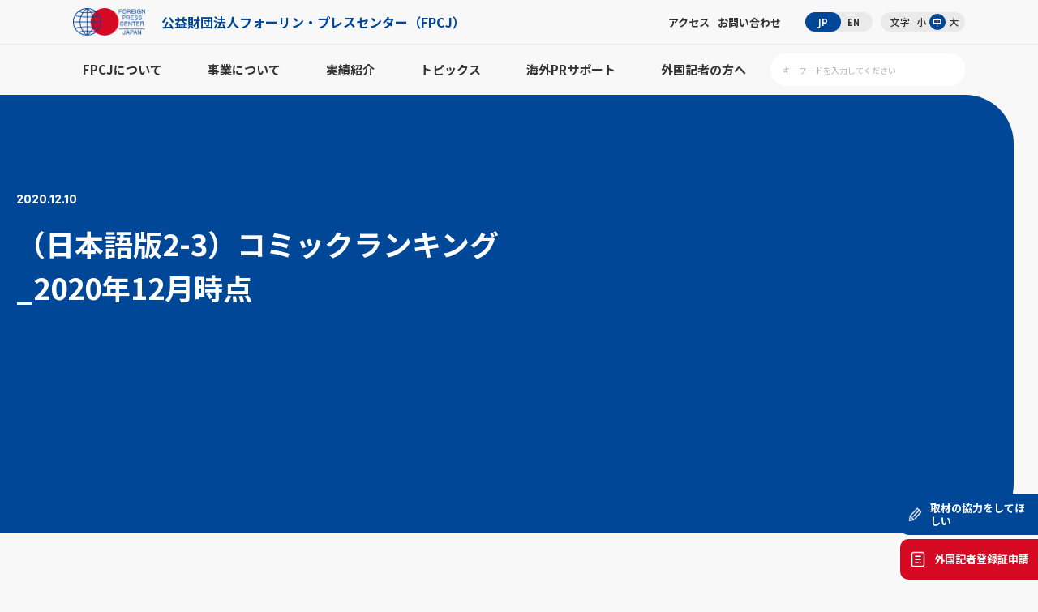

--- FILE ---
content_type: text/html; charset=UTF-8
request_url: https://fpcj.jp/worldnews/briefings/p=85323/attachment/%EF%BC%88%E6%97%A5%E6%9C%AC%E8%AA%9E%E7%89%882-3%EF%BC%89%E3%82%B3%E3%83%9F%E3%83%83%E3%82%AF%E3%83%A9%E3%83%B3%E3%82%AD%E3%83%B3%E3%82%B0_2020%E5%B9%B412%E6%9C%88%E6%99%82%E7%82%B9/
body_size: 44548
content:
<style>
	red {
		font-weight: bold;
		color:#C9001A !important;
	}
	orange {
		font-weight: bold;
		color:#FFA500 !important;
	}
	yellow {
		font-weight: bold;
		color:#FFFF00 !important;
	}
	green {
		font-weight: bold;
		color:#008000 !important;
	}
	aqua {
		font-weight: bold;
		color:#00FFFF !important;
	}
	blue {
		font-weight: bold;
		color:#0000FF !important;
	}
	purple {
		font-weight: bold;
		color:#800080 !important;
	}
</style>
<!DOCTYPE html>
<html lang="ja">
<head>
	<meta charset="UTF-8">
		
			<!-- Google Tag Manager -->
	<script>(function(w,d,s,l,i){w[l]=w[l]||[];w[l].push({'gtm.start':
	new Date().getTime(),event:'gtm.js'});var f=d.getElementsByTagName(s)[0],
	j=d.createElement(s),dl=l!='dataLayer'?'&l='+l:'';j.async=true;j.src=
	'https://www.googletagmanager.com/gtm.js?id='+i+dl;f.parentNode.insertBefore(j,f);
	})(window,document,'script','dataLayer','GTM-PQ6ZJL3J');</script>
	<!-- End Google Tag Manager -->

	<!--viewport-->
	<link rel="stylesheet" href="https://use.typekit.net/ije6fov.css">
	<meta name="viewport" content="width=device-width,user-scalable=no,maximum-scale=1">
	<link rel="icon" href="/favicon.ico" type="image/x-icon">
	<link rel="shortcut icon" href="/favicon.ico" type="image/x-icon">
	<!--webfont-->
	<link rel ="stylesheet" href="https://cdnjs.cloudflare.com/ajax/libs/font-awesome/7.0.1/css/all.min.css">
	<!--css-->
			<link type="text/css" href="/files/css/common.css" rel="stylesheet">
		<link type="text/css" href="/files/css/main.css" rel="stylesheet">
		<link type="text/css" href="/files/css/override.css" rel="stylesheet">
				<link type="text/css" href="/files/css/override_eyecatch.css" rel="stylesheet">
		<!--js-->
	<script type="text/javascript" src="/files/js/jquery.js"></script>
	<script type="text/javascript" src="/files/js/jquery.waypoints.js"></script>
	<script type="text/javascript" src="/files/js/common.js"></script>
	<!--local-->
	<style>
		.pv_check input {
			width:auto !important;
		}
		.mw_wp_form_confirm .select_wrap:after {
			content: none !important;
		}
		.mw_wp_form_confirm .pv_check {
			display: none !important;
		}
	</style>
	<!--slick-->
	<link href="/files/js/slick/slick.css" rel="stylesheet">
	<link href="/files/js/slick/slick-theme.css" rel="stylesheet">
	<script src="/files/js/slick/slick.min.js"></script>
	<link href="/files/js/bxslider/jquery.bxslider.css" rel="stylesheet" type="text/css" />
	<script src="/files/js/bxslider/jquery.bxslider.min.js"></script>
	<script>
	$(function () {
	$(".slider ul").slick({
	arrows: true,
	dots: false,
	autoplay: true,
	variableWidth: true,
	speed: 300,
	autoplaySpeed: 1500,
	adaptiveHeight: true,
	pauseOnFocus: false,
	pauseOnHover: false,
	pauseOnDotsHover: false,
	centerMode: true,
	centerPadding: "0px",
	slidesToShow: 3,
	slidesToScroll: 1,
	});
	});
	</script>
	<script>
	$(function() {
	$("#press_archive_years figure.btn strong").on("click", function() {
	$(this).parent().parent().toggleClass("active");
	});
	});
	</script>
	<script>
	$(function() {
	$("#topics_archive_years figure.btn strong").on("click", function() {
	$(this).parent().parent().toggleClass("active");
	});
	});
	</script>
			<!-- form scripts -->
			<style>img:is([sizes="auto" i], [sizes^="auto," i]) { contain-intrinsic-size: 3000px 1500px }</style>
	<link rel="alternate" hreflang="en" href="https://fpcj.jp/en/worldnews-en/briefings-en/p=85324/attachment/%ef%bc%88%e6%97%a5%e6%9c%ac%e8%aa%9e%e7%89%882-3%ef%bc%89%e3%82%b3%e3%83%9f%e3%83%83%e3%82%af%e3%83%a9%e3%83%b3%e3%82%ad%e3%83%b3%e3%82%b0_2020%e5%b9%b412%e6%9c%88%e6%99%82%e7%82%b9-2/" />
<link rel="alternate" hreflang="ja" href="https://fpcj.jp/worldnews/briefings/p=85323/attachment/%ef%bc%88%e6%97%a5%e6%9c%ac%e8%aa%9e%e7%89%882-3%ef%bc%89%e3%82%b3%e3%83%9f%e3%83%83%e3%82%af%e3%83%a9%e3%83%b3%e3%82%ad%e3%83%b3%e3%82%b0_2020%e5%b9%b412%e6%9c%88%e6%99%82%e7%82%b9/" />

		<!-- All in One SEO 4.8.1 - aioseo.com -->
		<title>（日本語版2-3）コミックランキング_2020年12月時点 | 公益財団法人フォーリン・プレスセンター（FPCJ）</title>
	<meta name="robots" content="max-snippet:-1, max-image-preview:large, max-video-preview:-1" />
	<meta name="author" content="RinHamada"/>
	<link rel="canonical" href="https://fpcj.jp/worldnews/briefings/p=85323/attachment/%ef%bc%88%e6%97%a5%e6%9c%ac%e8%aa%9e%e7%89%882-3%ef%bc%89%e3%82%b3%e3%83%9f%e3%83%83%e3%82%af%e3%83%a9%e3%83%b3%e3%82%ad%e3%83%b3%e3%82%b0_2020%e5%b9%b412%e6%9c%88%e6%99%82%e7%82%b9/" />
	<meta name="generator" content="All in One SEO (AIOSEO) 4.8.1" />
		<meta property="og:locale" content="ja_JP" />
		<meta property="og:site_name" content="公益財団法人フォーリン・プレスセンター（FPCJ） | 「日本の今」を、世界のメディアへ。取材と広報を支援する情報発信サイト" />
		<meta property="og:type" content="article" />
		<meta property="og:title" content="（日本語版2-3）コミックランキング_2020年12月時点 | 公益財団法人フォーリン・プレスセンター（FPCJ）" />
		<meta property="og:url" content="https://fpcj.jp/worldnews/briefings/p=85323/attachment/%ef%bc%88%e6%97%a5%e6%9c%ac%e8%aa%9e%e7%89%882-3%ef%bc%89%e3%82%b3%e3%83%9f%e3%83%83%e3%82%af%e3%83%a9%e3%83%b3%e3%82%ad%e3%83%b3%e3%82%b0_2020%e5%b9%b412%e6%9c%88%e6%99%82%e7%82%b9/" />
		<meta property="article:published_time" content="2020-12-10T09:20:23+09:00" />
		<meta property="article:modified_time" content="2020-12-10T09:20:23+09:00" />
		<meta name="twitter:card" content="summary" />
		<meta name="twitter:title" content="（日本語版2-3）コミックランキング_2020年12月時点 | 公益財団法人フォーリン・プレスセンター（FPCJ）" />
		<script type="application/ld+json" class="aioseo-schema">
			{"@context":"https:\/\/schema.org","@graph":[{"@type":"BreadcrumbList","@id":"https:\/\/fpcj.jp\/worldnews\/briefings\/p=85323\/attachment\/%ef%bc%88%e6%97%a5%e6%9c%ac%e8%aa%9e%e7%89%882-3%ef%bc%89%e3%82%b3%e3%83%9f%e3%83%83%e3%82%af%e3%83%a9%e3%83%b3%e3%82%ad%e3%83%b3%e3%82%b0_2020%e5%b9%b412%e6%9c%88%e6%99%82%e7%82%b9\/#breadcrumblist","itemListElement":[{"@type":"ListItem","@id":"https:\/\/fpcj.jp\/#listItem","position":1,"name":"\u5bb6","item":"https:\/\/fpcj.jp\/","nextItem":{"@type":"ListItem","@id":"https:\/\/fpcj.jp\/worldnews\/briefings\/p=85323\/attachment\/%ef%bc%88%e6%97%a5%e6%9c%ac%e8%aa%9e%e7%89%882-3%ef%bc%89%e3%82%b3%e3%83%9f%e3%83%83%e3%82%af%e3%83%a9%e3%83%b3%e3%82%ad%e3%83%b3%e3%82%b0_2020%e5%b9%b412%e6%9c%88%e6%99%82%e7%82%b9\/#listItem","name":"\uff08\u65e5\u672c\u8a9e\u72482-3\uff09\u30b3\u30df\u30c3\u30af\u30e9\u30f3\u30ad\u30f3\u30b0_2020\u5e7412\u6708\u6642\u70b9"}},{"@type":"ListItem","@id":"https:\/\/fpcj.jp\/worldnews\/briefings\/p=85323\/attachment\/%ef%bc%88%e6%97%a5%e6%9c%ac%e8%aa%9e%e7%89%882-3%ef%bc%89%e3%82%b3%e3%83%9f%e3%83%83%e3%82%af%e3%83%a9%e3%83%b3%e3%82%ad%e3%83%b3%e3%82%b0_2020%e5%b9%b412%e6%9c%88%e6%99%82%e7%82%b9\/#listItem","position":2,"name":"\uff08\u65e5\u672c\u8a9e\u72482-3\uff09\u30b3\u30df\u30c3\u30af\u30e9\u30f3\u30ad\u30f3\u30b0_2020\u5e7412\u6708\u6642\u70b9","previousItem":{"@type":"ListItem","@id":"https:\/\/fpcj.jp\/#listItem","name":"\u5bb6"}}]},{"@type":"ItemPage","@id":"https:\/\/fpcj.jp\/worldnews\/briefings\/p=85323\/attachment\/%ef%bc%88%e6%97%a5%e6%9c%ac%e8%aa%9e%e7%89%882-3%ef%bc%89%e3%82%b3%e3%83%9f%e3%83%83%e3%82%af%e3%83%a9%e3%83%b3%e3%82%ad%e3%83%b3%e3%82%b0_2020%e5%b9%b412%e6%9c%88%e6%99%82%e7%82%b9\/#itempage","url":"https:\/\/fpcj.jp\/worldnews\/briefings\/p=85323\/attachment\/%ef%bc%88%e6%97%a5%e6%9c%ac%e8%aa%9e%e7%89%882-3%ef%bc%89%e3%82%b3%e3%83%9f%e3%83%83%e3%82%af%e3%83%a9%e3%83%b3%e3%82%ad%e3%83%b3%e3%82%b0_2020%e5%b9%b412%e6%9c%88%e6%99%82%e7%82%b9\/","name":"\uff08\u65e5\u672c\u8a9e\u72482-3\uff09\u30b3\u30df\u30c3\u30af\u30e9\u30f3\u30ad\u30f3\u30b0_2020\u5e7412\u6708\u6642\u70b9 | \u516c\u76ca\u8ca1\u56e3\u6cd5\u4eba\u30d5\u30a9\u30fc\u30ea\u30f3\u30fb\u30d7\u30ec\u30b9\u30bb\u30f3\u30bf\u30fc\uff08FPCJ\uff09","inLanguage":"ja","isPartOf":{"@id":"https:\/\/fpcj.jp\/#website"},"breadcrumb":{"@id":"https:\/\/fpcj.jp\/worldnews\/briefings\/p=85323\/attachment\/%ef%bc%88%e6%97%a5%e6%9c%ac%e8%aa%9e%e7%89%882-3%ef%bc%89%e3%82%b3%e3%83%9f%e3%83%83%e3%82%af%e3%83%a9%e3%83%b3%e3%82%ad%e3%83%b3%e3%82%b0_2020%e5%b9%b412%e6%9c%88%e6%99%82%e7%82%b9\/#breadcrumblist"},"author":{"@id":"https:\/\/fpcj.jp\/author\/hamada\/#author"},"creator":{"@id":"https:\/\/fpcj.jp\/author\/hamada\/#author"},"datePublished":"2020-12-10T18:20:23+09:00","dateModified":"2020-12-10T18:20:23+09:00"},{"@type":"Organization","@id":"https:\/\/fpcj.jp\/#organization","name":"\u516c\u76ca\u8ca1\u56e3\u6cd5\u4eba\u30d5\u30a9\u30fc\u30ea\u30f3\u30fb\u30d7\u30ec\u30b9\u30bb\u30f3\u30bf\u30fc\uff08FPCJ\uff09","description":"\u300c\u65e5\u672c\u306e\u4eca\u300d\u3092\u3001\u4e16\u754c\u306e\u30e1\u30c7\u30a3\u30a2\u3078\u3002\u53d6\u6750\u3068\u5e83\u5831\u3092\u652f\u63f4\u3059\u308b\u60c5\u5831\u767a\u4fe1\u30b5\u30a4\u30c8","url":"https:\/\/fpcj.jp\/"},{"@type":"Person","@id":"https:\/\/fpcj.jp\/author\/hamada\/#author","url":"https:\/\/fpcj.jp\/author\/hamada\/","name":"RinHamada","image":{"@type":"ImageObject","@id":"https:\/\/fpcj.jp\/worldnews\/briefings\/p=85323\/attachment\/%ef%bc%88%e6%97%a5%e6%9c%ac%e8%aa%9e%e7%89%882-3%ef%bc%89%e3%82%b3%e3%83%9f%e3%83%83%e3%82%af%e3%83%a9%e3%83%b3%e3%82%ad%e3%83%b3%e3%82%b0_2020%e5%b9%b412%e6%9c%88%e6%99%82%e7%82%b9\/#authorImage","url":"https:\/\/secure.gravatar.com\/avatar\/8dbefb6843fe421f540e976fada6e88a?s=96&d=mm&r=g","width":96,"height":96,"caption":"RinHamada"}},{"@type":"WebSite","@id":"https:\/\/fpcj.jp\/#website","url":"https:\/\/fpcj.jp\/","name":"\u516c\u76ca\u8ca1\u56e3\u6cd5\u4eba\u30d5\u30a9\u30fc\u30ea\u30f3\u30fb\u30d7\u30ec\u30b9\u30bb\u30f3\u30bf\u30fc\uff08FPCJ\uff09","description":"\u300c\u65e5\u672c\u306e\u4eca\u300d\u3092\u3001\u4e16\u754c\u306e\u30e1\u30c7\u30a3\u30a2\u3078\u3002\u53d6\u6750\u3068\u5e83\u5831\u3092\u652f\u63f4\u3059\u308b\u60c5\u5831\u767a\u4fe1\u30b5\u30a4\u30c8","inLanguage":"ja","publisher":{"@id":"https:\/\/fpcj.jp\/#organization"}}]}
		</script>
		<!-- All in One SEO -->

<script type="text/javascript" id="wpp-js" src="https://fpcj.jp/wp/wp-content/plugins/wordpress-popular-posts/assets/js/wpp.min.js?ver=7.2.0" data-sampling="0" data-sampling-rate="100" data-api-url="https://fpcj.jp/wp-json/wordpress-popular-posts" data-post-id="85330" data-token="66d70d2914" data-lang="0" data-debug="0"></script>
<script type="text/javascript">
/* <![CDATA[ */
window._wpemojiSettings = {"baseUrl":"https:\/\/s.w.org\/images\/core\/emoji\/15.0.3\/72x72\/","ext":".png","svgUrl":"https:\/\/s.w.org\/images\/core\/emoji\/15.0.3\/svg\/","svgExt":".svg","source":{"concatemoji":"https:\/\/fpcj.jp\/wp\/wp-includes\/js\/wp-emoji-release.min.js?ver=6.7.4"}};
/*! This file is auto-generated */
!function(i,n){var o,s,e;function c(e){try{var t={supportTests:e,timestamp:(new Date).valueOf()};sessionStorage.setItem(o,JSON.stringify(t))}catch(e){}}function p(e,t,n){e.clearRect(0,0,e.canvas.width,e.canvas.height),e.fillText(t,0,0);var t=new Uint32Array(e.getImageData(0,0,e.canvas.width,e.canvas.height).data),r=(e.clearRect(0,0,e.canvas.width,e.canvas.height),e.fillText(n,0,0),new Uint32Array(e.getImageData(0,0,e.canvas.width,e.canvas.height).data));return t.every(function(e,t){return e===r[t]})}function u(e,t,n){switch(t){case"flag":return n(e,"\ud83c\udff3\ufe0f\u200d\u26a7\ufe0f","\ud83c\udff3\ufe0f\u200b\u26a7\ufe0f")?!1:!n(e,"\ud83c\uddfa\ud83c\uddf3","\ud83c\uddfa\u200b\ud83c\uddf3")&&!n(e,"\ud83c\udff4\udb40\udc67\udb40\udc62\udb40\udc65\udb40\udc6e\udb40\udc67\udb40\udc7f","\ud83c\udff4\u200b\udb40\udc67\u200b\udb40\udc62\u200b\udb40\udc65\u200b\udb40\udc6e\u200b\udb40\udc67\u200b\udb40\udc7f");case"emoji":return!n(e,"\ud83d\udc26\u200d\u2b1b","\ud83d\udc26\u200b\u2b1b")}return!1}function f(e,t,n){var r="undefined"!=typeof WorkerGlobalScope&&self instanceof WorkerGlobalScope?new OffscreenCanvas(300,150):i.createElement("canvas"),a=r.getContext("2d",{willReadFrequently:!0}),o=(a.textBaseline="top",a.font="600 32px Arial",{});return e.forEach(function(e){o[e]=t(a,e,n)}),o}function t(e){var t=i.createElement("script");t.src=e,t.defer=!0,i.head.appendChild(t)}"undefined"!=typeof Promise&&(o="wpEmojiSettingsSupports",s=["flag","emoji"],n.supports={everything:!0,everythingExceptFlag:!0},e=new Promise(function(e){i.addEventListener("DOMContentLoaded",e,{once:!0})}),new Promise(function(t){var n=function(){try{var e=JSON.parse(sessionStorage.getItem(o));if("object"==typeof e&&"number"==typeof e.timestamp&&(new Date).valueOf()<e.timestamp+604800&&"object"==typeof e.supportTests)return e.supportTests}catch(e){}return null}();if(!n){if("undefined"!=typeof Worker&&"undefined"!=typeof OffscreenCanvas&&"undefined"!=typeof URL&&URL.createObjectURL&&"undefined"!=typeof Blob)try{var e="postMessage("+f.toString()+"("+[JSON.stringify(s),u.toString(),p.toString()].join(",")+"));",r=new Blob([e],{type:"text/javascript"}),a=new Worker(URL.createObjectURL(r),{name:"wpTestEmojiSupports"});return void(a.onmessage=function(e){c(n=e.data),a.terminate(),t(n)})}catch(e){}c(n=f(s,u,p))}t(n)}).then(function(e){for(var t in e)n.supports[t]=e[t],n.supports.everything=n.supports.everything&&n.supports[t],"flag"!==t&&(n.supports.everythingExceptFlag=n.supports.everythingExceptFlag&&n.supports[t]);n.supports.everythingExceptFlag=n.supports.everythingExceptFlag&&!n.supports.flag,n.DOMReady=!1,n.readyCallback=function(){n.DOMReady=!0}}).then(function(){return e}).then(function(){var e;n.supports.everything||(n.readyCallback(),(e=n.source||{}).concatemoji?t(e.concatemoji):e.wpemoji&&e.twemoji&&(t(e.twemoji),t(e.wpemoji)))}))}((window,document),window._wpemojiSettings);
/* ]]> */
</script>
<style id='wp-emoji-styles-inline-css' type='text/css'>

	img.wp-smiley, img.emoji {
		display: inline !important;
		border: none !important;
		box-shadow: none !important;
		height: 1em !important;
		width: 1em !important;
		margin: 0 0.07em !important;
		vertical-align: -0.1em !important;
		background: none !important;
		padding: 0 !important;
	}
</style>
<link rel='stylesheet' id='wp-block-library-css' href='https://fpcj.jp/wp/wp-includes/css/dist/block-library/style.min.css?ver=6.7.4' type='text/css' media='all' />
<style id='classic-theme-styles-inline-css' type='text/css'>
/*! This file is auto-generated */
.wp-block-button__link{color:#fff;background-color:#32373c;border-radius:9999px;box-shadow:none;text-decoration:none;padding:calc(.667em + 2px) calc(1.333em + 2px);font-size:1.125em}.wp-block-file__button{background:#32373c;color:#fff;text-decoration:none}
</style>
<style id='global-styles-inline-css' type='text/css'>
:root{--wp--preset--aspect-ratio--square: 1;--wp--preset--aspect-ratio--4-3: 4/3;--wp--preset--aspect-ratio--3-4: 3/4;--wp--preset--aspect-ratio--3-2: 3/2;--wp--preset--aspect-ratio--2-3: 2/3;--wp--preset--aspect-ratio--16-9: 16/9;--wp--preset--aspect-ratio--9-16: 9/16;--wp--preset--color--black: #000000;--wp--preset--color--cyan-bluish-gray: #abb8c3;--wp--preset--color--white: #ffffff;--wp--preset--color--pale-pink: #f78da7;--wp--preset--color--vivid-red: #cf2e2e;--wp--preset--color--luminous-vivid-orange: #ff6900;--wp--preset--color--luminous-vivid-amber: #fcb900;--wp--preset--color--light-green-cyan: #7bdcb5;--wp--preset--color--vivid-green-cyan: #00d084;--wp--preset--color--pale-cyan-blue: #8ed1fc;--wp--preset--color--vivid-cyan-blue: #0693e3;--wp--preset--color--vivid-purple: #9b51e0;--wp--preset--gradient--vivid-cyan-blue-to-vivid-purple: linear-gradient(135deg,rgba(6,147,227,1) 0%,rgb(155,81,224) 100%);--wp--preset--gradient--light-green-cyan-to-vivid-green-cyan: linear-gradient(135deg,rgb(122,220,180) 0%,rgb(0,208,130) 100%);--wp--preset--gradient--luminous-vivid-amber-to-luminous-vivid-orange: linear-gradient(135deg,rgba(252,185,0,1) 0%,rgba(255,105,0,1) 100%);--wp--preset--gradient--luminous-vivid-orange-to-vivid-red: linear-gradient(135deg,rgba(255,105,0,1) 0%,rgb(207,46,46) 100%);--wp--preset--gradient--very-light-gray-to-cyan-bluish-gray: linear-gradient(135deg,rgb(238,238,238) 0%,rgb(169,184,195) 100%);--wp--preset--gradient--cool-to-warm-spectrum: linear-gradient(135deg,rgb(74,234,220) 0%,rgb(151,120,209) 20%,rgb(207,42,186) 40%,rgb(238,44,130) 60%,rgb(251,105,98) 80%,rgb(254,248,76) 100%);--wp--preset--gradient--blush-light-purple: linear-gradient(135deg,rgb(255,206,236) 0%,rgb(152,150,240) 100%);--wp--preset--gradient--blush-bordeaux: linear-gradient(135deg,rgb(254,205,165) 0%,rgb(254,45,45) 50%,rgb(107,0,62) 100%);--wp--preset--gradient--luminous-dusk: linear-gradient(135deg,rgb(255,203,112) 0%,rgb(199,81,192) 50%,rgb(65,88,208) 100%);--wp--preset--gradient--pale-ocean: linear-gradient(135deg,rgb(255,245,203) 0%,rgb(182,227,212) 50%,rgb(51,167,181) 100%);--wp--preset--gradient--electric-grass: linear-gradient(135deg,rgb(202,248,128) 0%,rgb(113,206,126) 100%);--wp--preset--gradient--midnight: linear-gradient(135deg,rgb(2,3,129) 0%,rgb(40,116,252) 100%);--wp--preset--font-size--small: 13px;--wp--preset--font-size--medium: 20px;--wp--preset--font-size--large: 36px;--wp--preset--font-size--x-large: 42px;--wp--preset--spacing--20: 0.44rem;--wp--preset--spacing--30: 0.67rem;--wp--preset--spacing--40: 1rem;--wp--preset--spacing--50: 1.5rem;--wp--preset--spacing--60: 2.25rem;--wp--preset--spacing--70: 3.38rem;--wp--preset--spacing--80: 5.06rem;--wp--preset--shadow--natural: 6px 6px 9px rgba(0, 0, 0, 0.2);--wp--preset--shadow--deep: 12px 12px 50px rgba(0, 0, 0, 0.4);--wp--preset--shadow--sharp: 6px 6px 0px rgba(0, 0, 0, 0.2);--wp--preset--shadow--outlined: 6px 6px 0px -3px rgba(255, 255, 255, 1), 6px 6px rgba(0, 0, 0, 1);--wp--preset--shadow--crisp: 6px 6px 0px rgba(0, 0, 0, 1);}:where(.is-layout-flex){gap: 0.5em;}:where(.is-layout-grid){gap: 0.5em;}body .is-layout-flex{display: flex;}.is-layout-flex{flex-wrap: wrap;align-items: center;}.is-layout-flex > :is(*, div){margin: 0;}body .is-layout-grid{display: grid;}.is-layout-grid > :is(*, div){margin: 0;}:where(.wp-block-columns.is-layout-flex){gap: 2em;}:where(.wp-block-columns.is-layout-grid){gap: 2em;}:where(.wp-block-post-template.is-layout-flex){gap: 1.25em;}:where(.wp-block-post-template.is-layout-grid){gap: 1.25em;}.has-black-color{color: var(--wp--preset--color--black) !important;}.has-cyan-bluish-gray-color{color: var(--wp--preset--color--cyan-bluish-gray) !important;}.has-white-color{color: var(--wp--preset--color--white) !important;}.has-pale-pink-color{color: var(--wp--preset--color--pale-pink) !important;}.has-vivid-red-color{color: var(--wp--preset--color--vivid-red) !important;}.has-luminous-vivid-orange-color{color: var(--wp--preset--color--luminous-vivid-orange) !important;}.has-luminous-vivid-amber-color{color: var(--wp--preset--color--luminous-vivid-amber) !important;}.has-light-green-cyan-color{color: var(--wp--preset--color--light-green-cyan) !important;}.has-vivid-green-cyan-color{color: var(--wp--preset--color--vivid-green-cyan) !important;}.has-pale-cyan-blue-color{color: var(--wp--preset--color--pale-cyan-blue) !important;}.has-vivid-cyan-blue-color{color: var(--wp--preset--color--vivid-cyan-blue) !important;}.has-vivid-purple-color{color: var(--wp--preset--color--vivid-purple) !important;}.has-black-background-color{background-color: var(--wp--preset--color--black) !important;}.has-cyan-bluish-gray-background-color{background-color: var(--wp--preset--color--cyan-bluish-gray) !important;}.has-white-background-color{background-color: var(--wp--preset--color--white) !important;}.has-pale-pink-background-color{background-color: var(--wp--preset--color--pale-pink) !important;}.has-vivid-red-background-color{background-color: var(--wp--preset--color--vivid-red) !important;}.has-luminous-vivid-orange-background-color{background-color: var(--wp--preset--color--luminous-vivid-orange) !important;}.has-luminous-vivid-amber-background-color{background-color: var(--wp--preset--color--luminous-vivid-amber) !important;}.has-light-green-cyan-background-color{background-color: var(--wp--preset--color--light-green-cyan) !important;}.has-vivid-green-cyan-background-color{background-color: var(--wp--preset--color--vivid-green-cyan) !important;}.has-pale-cyan-blue-background-color{background-color: var(--wp--preset--color--pale-cyan-blue) !important;}.has-vivid-cyan-blue-background-color{background-color: var(--wp--preset--color--vivid-cyan-blue) !important;}.has-vivid-purple-background-color{background-color: var(--wp--preset--color--vivid-purple) !important;}.has-black-border-color{border-color: var(--wp--preset--color--black) !important;}.has-cyan-bluish-gray-border-color{border-color: var(--wp--preset--color--cyan-bluish-gray) !important;}.has-white-border-color{border-color: var(--wp--preset--color--white) !important;}.has-pale-pink-border-color{border-color: var(--wp--preset--color--pale-pink) !important;}.has-vivid-red-border-color{border-color: var(--wp--preset--color--vivid-red) !important;}.has-luminous-vivid-orange-border-color{border-color: var(--wp--preset--color--luminous-vivid-orange) !important;}.has-luminous-vivid-amber-border-color{border-color: var(--wp--preset--color--luminous-vivid-amber) !important;}.has-light-green-cyan-border-color{border-color: var(--wp--preset--color--light-green-cyan) !important;}.has-vivid-green-cyan-border-color{border-color: var(--wp--preset--color--vivid-green-cyan) !important;}.has-pale-cyan-blue-border-color{border-color: var(--wp--preset--color--pale-cyan-blue) !important;}.has-vivid-cyan-blue-border-color{border-color: var(--wp--preset--color--vivid-cyan-blue) !important;}.has-vivid-purple-border-color{border-color: var(--wp--preset--color--vivid-purple) !important;}.has-vivid-cyan-blue-to-vivid-purple-gradient-background{background: var(--wp--preset--gradient--vivid-cyan-blue-to-vivid-purple) !important;}.has-light-green-cyan-to-vivid-green-cyan-gradient-background{background: var(--wp--preset--gradient--light-green-cyan-to-vivid-green-cyan) !important;}.has-luminous-vivid-amber-to-luminous-vivid-orange-gradient-background{background: var(--wp--preset--gradient--luminous-vivid-amber-to-luminous-vivid-orange) !important;}.has-luminous-vivid-orange-to-vivid-red-gradient-background{background: var(--wp--preset--gradient--luminous-vivid-orange-to-vivid-red) !important;}.has-very-light-gray-to-cyan-bluish-gray-gradient-background{background: var(--wp--preset--gradient--very-light-gray-to-cyan-bluish-gray) !important;}.has-cool-to-warm-spectrum-gradient-background{background: var(--wp--preset--gradient--cool-to-warm-spectrum) !important;}.has-blush-light-purple-gradient-background{background: var(--wp--preset--gradient--blush-light-purple) !important;}.has-blush-bordeaux-gradient-background{background: var(--wp--preset--gradient--blush-bordeaux) !important;}.has-luminous-dusk-gradient-background{background: var(--wp--preset--gradient--luminous-dusk) !important;}.has-pale-ocean-gradient-background{background: var(--wp--preset--gradient--pale-ocean) !important;}.has-electric-grass-gradient-background{background: var(--wp--preset--gradient--electric-grass) !important;}.has-midnight-gradient-background{background: var(--wp--preset--gradient--midnight) !important;}.has-small-font-size{font-size: var(--wp--preset--font-size--small) !important;}.has-medium-font-size{font-size: var(--wp--preset--font-size--medium) !important;}.has-large-font-size{font-size: var(--wp--preset--font-size--large) !important;}.has-x-large-font-size{font-size: var(--wp--preset--font-size--x-large) !important;}
:where(.wp-block-post-template.is-layout-flex){gap: 1.25em;}:where(.wp-block-post-template.is-layout-grid){gap: 1.25em;}
:where(.wp-block-columns.is-layout-flex){gap: 2em;}:where(.wp-block-columns.is-layout-grid){gap: 2em;}
:root :where(.wp-block-pullquote){font-size: 1.5em;line-height: 1.6;}
</style>
<link rel='stylesheet' id='wpml-legacy-dropdown-0-css' href='//fpcj.jp/wp/wp-content/plugins/sitepress-multilingual-cms/templates/language-switchers/legacy-dropdown/style.css?ver=1' type='text/css' media='all' />
<style id='wpml-legacy-dropdown-0-inline-css' type='text/css'>
.wpml-ls-statics-shortcode_actions, .wpml-ls-statics-shortcode_actions .wpml-ls-sub-menu, .wpml-ls-statics-shortcode_actions a {border-color:#cdcdcd;}.wpml-ls-statics-shortcode_actions a {color:#444444;background-color:#ffffff;}.wpml-ls-statics-shortcode_actions a:hover,.wpml-ls-statics-shortcode_actions a:focus {color:#000000;background-color:#eeeeee;}.wpml-ls-statics-shortcode_actions .wpml-ls-current-language>a {color:#444444;background-color:#ffffff;}.wpml-ls-statics-shortcode_actions .wpml-ls-current-language:hover>a, .wpml-ls-statics-shortcode_actions .wpml-ls-current-language>a:focus {color:#000000;background-color:#eeeeee;}
</style>
<script type="text/javascript" src="//fpcj.jp/wp/wp-content/plugins/sitepress-multilingual-cms/templates/language-switchers/legacy-dropdown/script.js?ver=1" id="wpml-legacy-dropdown-0-js"></script>
<script type="text/javascript">
	window._wp_rp_static_base_url = 'https://wprp.sovrn.com/static/';
	window._wp_rp_wp_ajax_url = "https://fpcj.jp/wp/wp-admin/admin-ajax.php";
	window._wp_rp_plugin_version = '3.6.4';
	window._wp_rp_post_id = '85330';
	window._wp_rp_num_rel_posts = '0';
	window._wp_rp_thumbnails = true;
	window._wp_rp_post_title = '%EF%BC%88%E6%97%A5%E6%9C%AC%E8%AA%9E%E7%89%882-3%EF%BC%89%E3%82%B3%E3%83%9F%E3%83%83%E3%82%AF%E3%83%A9%E3%83%B3%E3%82%AD%E3%83%B3%E3%82%B0_2020%E5%B9%B412%E6%9C%88%E6%99%82%E7%82%B9';
	window._wp_rp_post_tags = [];
	window._wp_rp_promoted_content = true;
</script>
<link rel="stylesheet" href="https://fpcj.jp/wp/wp-content/plugins/wordpress-23-related-posts-plugin/static/themes/vertical.css?version=3.6.4" />
<style type="text/css">
.related_post_title {
}
ul.related_post {
}
ul.related_post li {
}
ul.related_post li a {
}
ul.related_post li img {
}
div.wp_rp_wrap {
margin-top: 1em;
}</style>
            <style id="wpp-loading-animation-styles">@-webkit-keyframes bgslide{from{background-position-x:0}to{background-position-x:-200%}}@keyframes bgslide{from{background-position-x:0}to{background-position-x:-200%}}.wpp-widget-block-placeholder,.wpp-shortcode-placeholder{margin:0 auto;width:60px;height:3px;background:#dd3737;background:linear-gradient(90deg,#dd3737 0%,#571313 10%,#dd3737 100%);background-size:200% auto;border-radius:3px;-webkit-animation:bgslide 1s infinite linear;animation:bgslide 1s infinite linear}</style>
            </head>
<body class="lg low single press press_post size02">
<!-- Google Tag Manager (noscript) -->
<noscript><iframe src="https://www.googletagmanager.com/ns.html?id=GTM-PQ6ZJL3J"
height="0" width="0" style="display:none;visibility:hidden"></iframe></noscript>
<!-- End Google Tag Manager (noscript) -->
	
	
	
	
	
	
	
	
	
<!--ヘッダー-->
<div id="smp_nav_btn"><span></span></div><!--smp_nav_btn-->
<header>
<div id="header">
<dl>
<dt>
<a href="/">
<figure class="logo">
<span><img src="/files/images/h_logo.png" alt="logo"></span>
<strong>公益財団法人<br class="smp">フォーリン・プレスセンター<br class="smp">（FPCJ）</strong>
</figure>
</a>
</dt>
<dd class="pc">
<ul class="nav">
<li><a href="https://x.com/fpcjpn" target="_blank"><i class="fa-brands fa-x-twitter"></i></a></li>
<li><a href="/about/access/">アクセス</a></li>
<li><a href="/contact/">お問い合わせ</a></li>
</ul>
<ul class="lang sofia">
<li><a href="https://fpcj.jp/worldnews/briefings/p=85323/attachment/%ef%bc%88%e6%97%a5%e6%9c%ac%e8%aa%9e%e7%89%882-3%ef%bc%89%e3%82%b3%e3%83%9f%e3%83%83%e3%82%af%e3%83%a9%e3%83%b3%e3%82%ad%e3%83%b3%e3%82%b0_2020%e5%b9%b412%e6%9c%88%e6%99%82%e7%82%b9/" class="active">JP</a></li>
<li><a href="https://fpcj.jp/en/worldnews/briefings/p=85323/attachment/%ef%bc%88%e6%97%a5%e6%9c%ac%e8%aa%9e%e7%89%882-3%ef%bc%89%e3%82%b3%e3%83%9f%e3%83%83%e3%82%af%e3%83%a9%e3%83%b3%e3%82%ad%e3%83%b3%e3%82%b0_2020%e5%b9%b412%e6%9c%88%e6%99%82%e7%82%b9/">EN</a></li>
</ul>
<ul class="size">
<strong>文字</strong>
<li class="size01">小</li>
<li class="size02 active">中</li>
<li class="size03">大</li>
</ul>
</dd>
</dl>
</div><!--header-->
<!--pc-->
<nav class="pc_nav">
<ul>
<li>
<a href="/about/">FPCJについて</a>
    <div class="child active">
    <dl>
    <dt>
    <h3>
    <strong class="sofia">FPCJについて</strong>
    </h3>
    <p>外国メディアの取材支援と日本からの情報発信を<br class="pc">使命とする公益財団法人の概要、組織体制、<br class="pc">活動理念をご紹介します。</p>
    </dt>
    <dd>
    <ul>
    <li><a href="/about/">理事長挨拶／概要／ミッション／<br class="pc">活動／歴史・沿革<i class="fa-solid fa-arrow-right"></i></a></li>
    <li><a href="/about/financial/">組織体制／中期事業計画／情報公開<i class="fa-solid fa-arrow-right"></i></a></li>
    <li><a href="/about/help/">活動支援のお願い（賛助会員）<i class="fa-solid fa-arrow-right"></i></a></li>
    <li><a href="/about/careers/">採用情報<i class="fa-solid fa-arrow-right"></i></a></li>
    <li><a href="/about/access/">アクセス<i class="fa-solid fa-arrow-right"></i></a></li>
    </ul>
    </dd>
    </dl>
    </div><!--child-->
</li>
<li>
<a href="/assistance/">事業について</a>
    <div class="child">
    <dl>
    <dt>
    <h3>
    <strong class="sofia">事業について</strong>
    </h3>
    <p>外国記者向けのブリーフィング、プレスツアー、<br class="pc">記者招聘事業、シンポジウムなど、<br class="pc">FPCJが実施する各種事業のご案内です。</p>
    </dt>
    <dd>
    <ul>
	<li><a href="/assistance/">FPCJの活動<i class="fa-solid fa-arrow-right"></i></a></li>
    <li><a href="/assistance/briefings_notice/">プレス・ブリーフィング（案内）<i class="fa-solid fa-arrow-right"></i></a></li>
    <li><a href="/assistance/tours_notice/">プレスツアー（案内）<i class="fa-solid fa-arrow-right"></i></a></li>
    <li><a href="/assistance/symposiums_notice/">シンポジウム（案内）<i class="fa-solid fa-arrow-right"></i></a></li>
    </ul>
    </dd>
    </dl>
    </div><!--child-->
</li>
<li>
<a href="/worldnews/">実績紹介</a>
    <div class="child">
    <dl>
    <dt>
    <h3>
    <strong class="sofia">実績紹介</strong>
    </h3>
    <p>年間活動統計から具体的な事業報告まで、<br class="pc">FPCJの豊富な実績と成果を数字と<br class="pc">レポートでご紹介します。</p>
    </dt>
    <dd>
    <ul>
    <li><a href="/worldnews/">数字で分かるFPCJ<i class="fa-solid fa-arrow-right"></i></a></li>
    <li><a href="/worldnews/briefings/">プレス・ブリーフィング（報告）<i class="fa-solid fa-arrow-right"></i></a></li>
    <li><a href="/worldnews/tours/">プレスツアー（報告）<i class="fa-solid fa-arrow-right"></i></a></li>
    <li><a href="/worldnews/fellowship/">記者招聘事業（報告）<i class="fa-solid fa-arrow-right"></i></a></li>
    <li><a href="/worldnews/symposiums/">シンポジウム（報告）<i class="fa-solid fa-arrow-right"></i></a></li>
    </ul>
    </dd>
    </dl>
    </div><!--child-->
</li>
<li>
<a href="/topics/">トピックス</a>
    <div class="child">
    <dl>
    <dt>
    <h3>
    <strong class="sofia">トピックス</strong>
    </h3>
    <p>取材や企業PRに関する様々な情報を<br class="pc">ご覧いただけます。</p>
    </dt>
    <dd>
    <ul>
    <li><a href="/topics/">トピックス<i class="fa-solid fa-arrow-right"></i></a></li>
	<li><a href="/interviewing/">外国記者に聞く<i class="fa-solid fa-arrow-right"></i></a></li>
    <li><a href="/faq/">よくある質問<i class="fa-solid fa-arrow-right"></i></a></li>
    <li><a href="/privacy/">プライバシーポリシー<i class="fa-solid fa-arrow-right"></i></a></li>
    <li><a href="/sitemap/">サイトマップ<i class="fa-solid fa-arrow-right"></i></a></li>
    <li><a href="/contact/">お問い合わせ<i class="fa-solid fa-arrow-right"></i></a></li>
    </ul>
    </dd>
    </dl>
    </div><!--child-->
</li>
<li>
<a href="/distribute/">海外PRサポート</a>
    <div class="child">
    <dl>
    <dt>
    <h3>
    <strong class="sofia">海外PRサポート</strong>
    </h3>
    <p>企業・自治体向けの海外情報発信支援サービス。<br>プレスリリース配信からイベント企画まで幅広く<br class="pc">サポートします。</p>
    </dt>
    <dd>
    <ul>
	<li><a href="/distribute/">海外PRサポート<i class="fa-solid fa-arrow-right"></i></a></li>
    <li><a href="/distribute/release/">プレスリリース配信／掲載<i class="fa-solid fa-arrow-right"></i></a></li>
    <li><a href="/distribute/pr/">イベント企画・開催サポート<i class="fa-solid fa-arrow-right"></i></a></li>
    <li><a href="/about/mailmag/">メールマガジンのご案内<i class="fa-solid fa-arrow-right"></i></a></li>
    </ul>
    </dd>
    </dl>
    </div><!--child-->
</li>
<li>
<a href="/assistance/fpregcard/">外国記者の方へ</a>
    <div class="child">
    <dl>
    <dt>
    <h3>
    <strong class="sofia">外国記者の方へ</strong>
    </h3>
    <p>日本で活動する外国記者の皆様向けのサービス。<br>登録証申請から個別取材サポートまで、<br class="pc">取材活動を支援します。</p>
    </dt>
    <dd>
    <ul>
    <li><a href="/assistance/fpregcard/">外国記者登録証の申請<i class="fa-solid fa-arrow-right"></i></a></li>
    <li><a href="/assistance/assist/">個別取材（取材活動サポート）<i class="fa-solid fa-arrow-right"></i></a></li>
    </ul>
    </dd>
    </dl>
    </div><!--child-->
</li>
</ul>
<div id="h_search">
<form action="/search/" method="get">
	<dl>
		<dt>
			<input type="text" name="searchkey" value="" placeholder="キーワードを入力してください">
		</dt>
		<dd>
			<button type="submit"><i class="fa-solid fa-magnifying-glass"></i></button>
		</dd>
	</dl>
</form>
</div><!--h_search-->
</nav>
<!--pc-->
<!--smp-->
<nav class="smp_nav">
<div id="smp_nav">
<div id="h_search_smp">
<form>
	<dl>
		<dt>
			<input type="text" name="searchkey" value="" placeholder="検索">
		</dt>
		<dd>
			<button type="submit"><i class="fa-solid fa-magnifying-glass"></i></button>
		</dd>
	</dl>
</form>
</div><!--h_search_smp-->

<div id="smp_nav_in">
<dl>
<dt><a href="/about/">FPCJについて</a><span></span></dt>
<dd>
<ul>
<li><a href="/about/">理事長挨拶／概要／ミッション／<br>活動／行動指針／歴史・沿革</a></li>
<li><a href="/about/financial/">組織体制／中期事業計画／情報公開</a></li>
<li><a href="/about/help/">活動支援のお願い（賛助会員）</a></li>
<li><a href="/about/careers/">採用情報</a></li>
<li><a href="/about/access/">アクセス</a></li>
</ul>
</dd>

</dl>
<dl>
<dt><a href="/assistance/">事業について</a><span></span></dt>
<dd>
<ul>
<li><a href="/assistance/">FPCJの活動</a></li>
<li><a href="/assistance/briefings_notice/">プレス・ブリーフィング（案内）</a></li>
<li><a href="/assistance/tours_notice/">プレスツアー（案内）</a></li>
<li><a href="/assistance/symposiums_notice/">シンポジウム（案内）</a></li>
</ul>
</dd>
</dl>
<dl>
<dt><a href="/worldnews/">実績紹介</a><span></span></dt>
<dd>
<ul>
<li><a href="/worldnews/">数字で分かるFPCJ</a></li>
<li><a href="/worldnews/briefings/">プレス・ブリーフィング（報告）</a></li>
<li><a href="/worldnews/tours/">プレスツアー（報告）</a></li>
<li><a href="/worldnews/fellowship/">記者招聘事業（報告）</a></li>
<li><a href="/worldnews/symposiums/">シンポジウム（報告）</a></li>
</ul>
</dd>
</dl>
<dl>
<dt><a href="/topics/">トピックス</a><span></span></dt>
<dd>
<ul>
<li><a href="/interviewing/">外国記者に聞く</a></li>
<li><a href="/faq/">よくある質問</a></li>
<li><a href="/privacy/">プライバシーポリシー</a></li>
<li><a href="/sitemap/">サイトマップ</a></li>
<li><a href="/contact/">お問い合わせ</a></li>
</ul>
</dd>
</dl>
<dl>
<dt><a href="/distribute/">海外PRサポート</a><span></span></dt>
<dd>
<ul>
<li><a href="/distribute/">海外PRサポート</a></li>
<li><a href="/distribute/release/">プレスリリース配信／掲載</a></li>
<li><a href="/distribute/pr/">イベント企画・開催サポート</a></li>
<li><a href="/about/mailmag/">メールマガジンのご案内</a></li>
</ul>
</dd>
</dl>
<dl>
<dt><a href="/assistance/fpregcard/">外国記者の方へ</a><span></span></dt>
<dd>
<ul>
<li><a href="/assistance/fpregcard/">外国記者登録証の申請</a></li>
<li><a href="/assistance/assist/">個別取材（取材活動サポート）</a></li>
</ul>
</dd>
</dl>

<div class="others">
<dl>
<dt><a href="/about/access/">アクセス</a></dt>
</dl>
<dl>
<dt><a href="/contact/">お問い合わせ</a></dt>
</dl>
</div><!--others-->
</div><!--smp_nav_in-->

<div id="smp_nav_in2">
<ul class="lang sofia">
<li><a href="https://fpcj.jp/worldnews/briefings/p=85323/attachment/%ef%bc%88%e6%97%a5%e6%9c%ac%e8%aa%9e%e7%89%882-3%ef%bc%89%e3%82%b3%e3%83%9f%e3%83%83%e3%82%af%e3%83%a9%e3%83%b3%e3%82%ad%e3%83%b3%e3%82%b0_2020%e5%b9%b412%e6%9c%88%e6%99%82%e7%82%b9/" class="active">JP</a></li>
・
<li><a href="https://fpcj.jp/en/worldnews/briefings/p=85323/attachment/%ef%bc%88%e6%97%a5%e6%9c%ac%e8%aa%9e%e7%89%882-3%ef%bc%89%e3%82%b3%e3%83%9f%e3%83%83%e3%82%af%e3%83%a9%e3%83%b3%e3%82%ad%e3%83%b3%e3%82%b0_2020%e5%b9%b412%e6%9c%88%e6%99%82%e7%82%b9/">EN</a></li>
</ul>
<ul class="size">
<strong>文字</strong>
<li class="size01">小</li>
・
<li class="size02 active">中</li>
・
<li class="size03">大</li>
</ul>
<ul class="sns">
<li><a href="https://x.com/fpcjpn" target="_blank"><i class="fa-brands fa-x-twitter"></i></a></li>
</ul>
</div><!--smp_nav_in2-->
</div><!--smp_nav-->
</nav>
<!--smp-->
</header>
<!--ヘッダー-->













<!--press MV-->
<div id="press_mv_wrap">
	<div id="press_mv">
		<div class="press_mv_in">
			<div class="press_mv_txt">
									<div class="date_wrap date_wrap2">
						<span class="date sofia">2020.12.10</span>
					</div>
								<h1>（日本語版2-3）コミックランキング_2020年12月時点</h1>
							</div><!--press_mv_txt-->
					</div><!--press_mv_in-->
	</div><!--press_mv-->
</div><!--press_mv_wrap-->
<!--press MV-->

<!--コンテンツ-->
<div id="content">
	<section id="press_post">
		<div class="maincontent">
							<div class="find no-h2"><h2 class="tit">（日本語版2-3）コミックランキング_2020年12月時点</h2><p class="attachment"><a href='https://fpcj.jp/wp/wp-content/uploads/2020/12/e6a56841ca528b94d6691d8edb3ac293.xlsx'>（日本語版2-3）コミックランキング_2020年12月時点</a></p>
</div>							
									</div><!--maincontent-->
	</section>

	
		
	<!--
	<section id="press_post_tag">
	<div class="maincontent">
	<h4>関連タグ</h4>
	<ul>
		</ul>
	</div>
	</section>
	-->
</div><!--content-->
<!--コンテンツ-->
		

	
<!--フッター-->
<footer>
<div id="f_cv">
<h2><strong class="sofia">CONTACT</strong><span>お問い合わせ</span></h2>
<div class="cont">
			<h3>公益財団法人フォーリン・<br class="smp">プレスセンター 広報企画課</h3>
		<p class="sofia">Tel<a href="tel:03-3501-5251" class="tel_link">03-3501-5251</a></p>
				<figure class="cv_btn"><a href="/contact/">お問い合わせフォーム<i class="fa-solid fa-arrow-right"></i></a></figure>
	</div><!--cont-->
</div><!--f_cv-->

<div id="footer">
<div id="footer_info">
<figure class="logo"><img src="/files/images/f_logo.png" alt="logo"></figure>
<h4>公益財団法人フォーリン・プレスセンター</h4>
<p>〒100-0011<br>東京都千代田区内幸町2-2-1<br>日本プレスセンタービル6階</p>
<p>TEL 03-3501-3401　FAX 03-3501-3622</p>
<div class="sns">
<ul>
<li><a href="http://twitter.com/fpcjpn" target="_blank" class="opa"><img src="/files/images/sns01.png" alt="x"></a></li>
<li><a href="http://www.youtube.com/user/FPCJapan" target="_blank" class="opa"><img src="/files/images/sns02.png" alt="youtube"></a></li>
</ul>
</div><!--sns-->
<p class="copyright">Copyright © 2025 Foreign Press Center Japan.<br>All Rights Reserved.</p>
</div><!--footer_info-->

<div id="footer_nav">
<div class="footer_nav_in">
<dl>
<dt><a href="/about/">FPCJについて</a><span></span></dt>
<dd>
<ul>
<li><a href="/about/#about_sec03">ミッションと活動</a></li>
<li><a href="/about/#about_sec01">ご挨拶・組織概要</a></li>
<li><a href="/about/financial/#organization_sec03">情報公開</a></li>
<li><a href="/about/help/">活動支援のお願い（賛助会員）</a></li>
<li><a href="/about/careers/">採用情報</a></li>
<li><a href="/about/access/">アクセス</a></li>
</ul>
</dd>
</dl>
<dl>
<dt><a href="/assistance/">FPCJの活動</a><span></span></dt>
<dd>
<ul>
<li><a href="/assistance/briefings_notice/">プレス・ブリーフィング（案内）</a></li>
<li><a href="/assistance/tours_notice/">プレスツアー（案内）</a></li>
<li><a href="/assistance/symposiums_notice/">シンポジウム（案内）</a></li>
</ul>
</dd>
</dl>
</div><!--footer_nav_in-->

<div class="footer_nav_in">
<dl>
<dt><a href="/worldnews/">実績紹介</a><span></span></dt>
<dd>
<ul>
<li><a href="/worldnews/#performance_result02">数字で分かるFPCJ</a></li>
<li><a href="/worldnews/briefings/">プレス・ブリーフィング（報告）</a></li>
<li><a href="/worldnews/tours/">プレスツアー（報告）</a></li>
<li><a href="/worldnews/fellowship/">記者招聘事業（報告）</a></li>
<li><a href="/worldnews/symposiums/">シンポジウム（報告）</a></li>
</ul>
</dd>
</dl>
<dl>
<dt><a href="/topics/">トピックス</a><span></span></dt>
<dd>
<ul>
<li><a href="/interviewing/">外国記者に聞く</a></li>
<li><a href="/faq/">よくある質問</a></li>
<li><a href="/privacy/">プライバシーポリシー</a></li>
<li><a href="/sitemap/">サイトマップ</a></li>
<li><a href="/contact/">お問い合わせ</a></li>
</ul>
</dd>
</dl>
</div><!--footer_nav_in-->

<div class="footer_nav_in">
<dl>
<dt><a href="/distribute/">海外PRサポート</a><span></span></dt>
<dd>
<ul>
<li><a href="/distribute/release/">プレスリリース配信／掲載</a></li>
<li><a href="/distribute/pr/">イベント企画・開催サポート</a></li>
<li><a href="/about/mailmag/">メールマガジンのご案内</a></li>
</ul>
</dd>
</dl>
<dl>
<dt><a href="/assistance/fpregcard/">外国記者の方へ</a><span></span></dt>
<dd>
<ul>
<li><a href="/assistance/fpregcard/">外国記者登録証の申請</a></li>
<li><a href="/assistance/assist/">個別取材（取材活動サポート）</a></li>
</ul>
</dd>
</dl>
</div><!--footer_nav_in-->

<div class="others smp">
<dl>
<dt><a href="/about/access/">アクセス</a></dt>
</dl>
<dl>
<dt><a href="/contact/">お問い合わせ</a></dt>
</dl>
</div><!--others-->
</div><!--footer_in-->
</div><!--footer-->
</footer>
<!--フッター-->

<!--固定ボタン-->
<div id="fixed_btn">
<ul>
<li><a href="/assistance/assist/" class="opa">
<span><img src="/files/images/fixed_btn01.png" alt="icon"></span>
<p>取材の協力をしてほしい</p>
</a></li>
<li><a href="/assistance/fpregcard/" class="opa">
<span><img src="/files/images/fixed_btn02.png" alt="icon"></span>
<p>外国記者登録証申請</p>
</a></li>
</ul>
</div><!--fixed_btn-->
<!--固定ボタン-->


</body>
</html>	
<!--
<script>
	jQuery(function ($) {
		alert();
	  const $wrap = $('#press_mv_wrap');
	  const $txt = $wrap.find('.press_mv_txt');
	  const $img = $wrap.find('figure img');
	  const $in = $wrap.find('.press_mv_in');

	  $img.each(function () {
		const $this = $(this);

		// 画像の読み込み完了後に処理
		$this.on('load', function () {
		  const imgW = this.naturalWidth;
		  const imgH = this.naturalHeight;
		  const txtH = $txt.outerHeight();
		  const isHorizontal = imgW > imgH; // 横長判定

		  if (isHorizontal) {
			// 条件②：横長 → aspect-ratio破棄
			$this.css({
			  'aspect-ratio': 'unset',
			  'width': '100%',
			  'height': 'auto'
			});

			// 条件①：高さ比較して中央寄せ
			const imgHNow = $this.height();
			if (imgHNow < txtH) {
			  $in.css({
				'display': 'flex',
				'align-items': 'center',
				'justify-content': 'center'
			  });
			}
		  }
		}).each(function () {
		  // キャッシュ済み画像対策
		  if (this.complete) $(this).trigger('load');
		});
	  });
	});
</script>
-->


		
		
		
		
		
		
		

--- FILE ---
content_type: text/css;charset=utf-8
request_url: https://use.typekit.net/ije6fov.css
body_size: 389
content:
/*
 * The Typekit service used to deliver this font or fonts for use on websites
 * is provided by Adobe and is subject to these Terms of Use
 * http://www.adobe.com/products/eulas/tou_typekit. For font license
 * information, see the list below.
 *
 * sofia-pro-variable:
 *   - http://typekit.com/eulas/0000000000000000774fa8bd
 *
 * © 2009-2025 Adobe Systems Incorporated. All Rights Reserved.
 */
/*{"last_published":"2025-08-16 05:40:19 UTC"}*/

@import url("https://p.typekit.net/p.css?s=1&k=ije6fov&ht=tk&f=53629&a=2179247&app=typekit&e=css");

@font-face {
font-family:"sofia-pro-variable";
src:url("https://use.typekit.net/af/f610d8/0000000000000000774fa8bd/31/l?primer=7cdcb44be4a7db8877ffa5c0007b8dd865b3bbc383831fe2ea177f62257a9191&fvd=n4&v=3") format("woff2"),url("https://use.typekit.net/af/f610d8/0000000000000000774fa8bd/31/d?primer=7cdcb44be4a7db8877ffa5c0007b8dd865b3bbc383831fe2ea177f62257a9191&fvd=n4&v=3") format("woff"),url("https://use.typekit.net/af/f610d8/0000000000000000774fa8bd/31/a?primer=7cdcb44be4a7db8877ffa5c0007b8dd865b3bbc383831fe2ea177f62257a9191&fvd=n4&v=3") format("opentype");
font-display:auto;font-style:normal;font-weight:100 900;font-stretch:normal;
}

.tk-sofia-pro-variable { font-family: "sofia-pro-variable",sans-serif; }


--- FILE ---
content_type: text/css
request_url: https://fpcj.jp/files/css/common.css
body_size: 33018
content:
@charset "utf-8";
@import url('https://fonts.googleapis.com/css2?family=Noto+Sans+JP:wght@100;300;400;500;700;900&display=swap');

/* CSS Document */
*{ margin:0; padding:0; box-sizing:border-box; /*word-break:break-all;*/}
div, span, object, iframe, h1, h2, h3, h4, h5, h6, p, blockquote, pre, abbr, address, cite, code, del, dfn, em, img, ins, kbd, q, samp, small, strong, sub, sup, var, b, i, dl, dt, dd, ol, ul, li, fieldset, form, label, legend, table, caption, tbody, tfoot, thead, tr, th, td, article, aside, canvas, details, figcaption, figure, footer, header, hgroup, menu, nav, section, summary, time, mark, audio, video { margin:0; padding:0; border:0; outline:0; font-size:100%; vertical-align:baseline; background:transparent;}
ul,ol{ list-style:none;}
html,body {
margin:0 auto;
padding:0;
font-family: 'Noto Sans JP',"ヒラギノ角ゴ Pro","Hiragino Kaku Gothic Pro","メイリオ","ＭＳ Ｐゴシック",sans-serif;
font-size:20px;
font-size-adjust: none;
-webkit-text-size-adjust: 100%;
text-align:left;
color:#333;
background: #F8F8F8;
min-width:1100px;
}
@media screen and (max-width:767px){
html,body{ font-size:3.75vw; min-width:240px; max-width:767px; overflow-x: hidden;}
}

body.bg-on{ background: url("../images/body_bg.png") center 240px no-repeat #f8f8f8; background-size: 100%;}
@media screen and (max-width:767px){
body.bg-on{ background: url("../images/body_bg.png") center 25vw no-repeat #f8f8f8; background-size: 100%;}
}

/*img*/
img{ border-style:none; vertical-align:bottom; padding:0; line-height:0em; max-width:100%; height:auto;}
figure{margin:0 auto; text-align:center;}

/*youtube*/
.youtube{ position:relative; width:100%; padding-top:56.25% !important;}
.youtube iframe{ position: absolute; top:0; right:0; width:100% !important; height:100% !important;}

/*txt*/
p{ line-height:2em; margin:0 0 1em; padding:0;}
p:last-child{ margin:0;}
strong{ font-weight:bold;}
.bold { font-weight:bold;}
.normal{ font-weight:normal;}
.under_line{ text-decoration:underline;}
.line_through{ text-decoration:line-through;}
.bg_bl{ background: linear-gradient(to bottom, rgba(233,240,244,0) 0%, rgba(233,240,244,0) 50%, rgba(233,240,244,1) 51%, rgba(233,240,244,1) 100%);}
.sofia{ font-family: "sofia-pro-variable", sans-serif;}
.gothic{ font-family: 'Noto Sans JP',"ヒラギノ角ゴ Pro","Hiragino Kaku Gothic Pro","メイリオ","ＭＳ Ｐゴシック",sans-serif;}
.white{ color:#fff;}
.black{ color:#333;}
.red{ color: #D50A22;}
.blue{ color: #004798;}

.left{ text-align:left;}
.right{ text-align:right;}
.center{ text-align:center;}

/*link*/
a{ color:inherit; text-decoration:none;}
a:hover{}
a.txt_link{ color: #004798; text-decoration: underline;}
a.txt_link:hover{ text-decoration: none;}
a.tel_link{ pointer-events: none;}
.opa{ transition: opacity 0.3s;}
.opa:hover{ opacity: 0.7;}
@media screen and (max-width:767px){
a.tel_link{ pointer-events: all;}
}

/*formparts*/
::placeholder{ color: #B1B1B1; line-height: 1.25em;}
::-ms-input-placeholder{ color: #B1B1B1; line-height: 1.25em;}
input[type=submit], button, select{ -webkit-appearance: none;}
input,textarea,select,button{ width:100%; padding:0.5em 1em; font-family:'Noto Sans JP', sans-serif, Lucida Grande,"ヒラギノ角ゴ Pro","Hiragino Kaku Gothic Pro","メイリオ","ＭＳ Ｐゴシック",sans-serif; font-size:1rem; line-height: 1.25em; background: #fff; border:1px solid #dedede; box-sizing: border-box;}
textarea{ text-align: left; height: 12em; font-weight: normal;}
@media screen and (max-width:767px){
input,textarea,select,button{ font-size: 1rem;}
textarea{ height: 10em;}
}



/*ヘッダー*/
body{ padding-top: 110px;}
header{ position: fixed; left: 0; right: 0; top: 0; z-index: 999; min-width: 1100px; width: 100%; background: #F8F8F8; /*background: #fff;*/}
header #header{ border-bottom: 1px solid #EAEAEA; padding: 10px 0;}
header #header dl{ display: flex; align-items: center; justify-content: space-between; width: 1100px; margin: auto;}
header #header dl dt figure.logo{ display: flex; align-items: center;}
header #header dl dt figure.logo span img{ height: 34px;}
header #header dl dt figure.logo strong{ font-size: 0.8rem; color: #004798; margin-left: 20px;}

header #header dl dd{ display: flex; align-items: center;}
header #header dl dd ul{ display: flex; align-items: center;}
header #header dl dd ul.nav li{ font-size: 0.65rem; line-height: 1em; font-weight: bold; margin-left: 10px;}
header #header dl dd ul.nav li a{ transition: 0.3s;}
header #header dl dd ul.nav li a:hover{ color: #004798;}

header #header dl dd ul.lang{ margin-left: 30px; background: #EAEAEA; border-radius: 30px; height: 24px;}
header #header dl dd ul.lang li{ font-size: 0.6rem; line-height: 1em; font-weight: bold; display: flex; align-items: center; justify-content: center; position: relative;}
header #header dl dd ul.lang li:last-child{ margin-left: -8px;}
header #header dl dd ul.lang li a{ display: flex; align-items: center; justify-content: center; padding: 0 16px; height: 24px;  border-radius: 30px; transition: 0.3s;}
header #header dl dd ul.lang li a.active{ background: #004798; color: #fff;}

header #header dl dd ul.size{ margin-left: 10px; background: #EAEAEA; border-radius: 30px; height: 24px; padding: 0 4px 0 12px;}
header #header dl dd ul.size strong{ font-size: 0.6rem; line-height: 1em; font-weight: 500; margin-right: 4px;}
header #header dl dd ul.size li{ display: flex; align-items: center; justify-content: center; font-size: 0.6rem; font-weight: 500; line-height: 1em; width: 20px; height: 20px; background: #EAEAEA; border-radius: 50%; transition: 0.3s; cursor: pointer;}
header #header dl dd ul.size li.active{ background: #004798; color: #fff;}
@media print{
header{ position: absolute !important;}
}
@media screen and (max-width:767px){
body{ padding-top: 15vw;}
header{ min-width: 100%;}
header #header{ display: flex; align-items: center; height: 15vw; border-bottom: none; padding: 2.5vw 3.75vw; background: #fff;}
header #header dl{ width: 100%;}
header #header dl dt figure.logo{ text-align: left;}
header #header dl dt figure.logo span img{ height: 7.5vw;}
header #header dl dt figure.logo strong{ font-size: 0.7rem; line-height: 1.25em; margin-left: 3.75vw;}
header #header dl dd{ display: none;}
}


/*ヘッダーナビ*/
header nav.pc_nav{ display: flex; align-items: center; justify-content: space-between; width: 1100px; margin: auto; padding: 0; position: relative;}
header nav.pc_nav ul{ display: flex;}
header nav.pc_nav ul li{ padding: 20px 12px; font-size: 0.75rem; font-weight: bold; line-height: 1.5em; margin: 0 16px;}
header nav.pc_nav ul li:first-child{ margin-left: 0;}
header nav.pc_nav ul li:last-child{ margin-right: 0;}
header nav.pc_nav ul li a{ display: block; position: relative; transition: 0.3s;}
header nav.pc_nav ul li a:after{ content: ""; width: 0; height: 2px; background: #004798; position: absolute; left: 0; right: 0; bottom: -8px; margin: auto; transition: 0.3s;}
header nav.pc_nav ul li a.active,
header nav.pc_nav ul li:hover a{ color: #004798;}
header nav.pc_nav ul li a.active:after,
header nav.pc_nav ul li:hover a:after{ width: 100%;}

header nav.pc_nav ul li .child{ opacity: 0; pointer-events: none; transition: 0.3s;}
header nav.pc_nav ul li:hover .child{ opacity: 1.0; pointer-events: all;}
header nav.pc_nav ul li .child{ padding: 30px 0; position: absolute; left: 0; right: 0; top: 55px; z-index: 99;}
header nav.pc_nav ul li .child:before{ pointer-events: none; content: ""; width: 200vw; height: 100vh; position: absolute; left: -50vw; top: 0; background: rgba(0,71,152,0.96); z-index: -1;}
header nav.pc_nav ul li .child dl{ display: flex; background: #fff; border-radius: 30px; overflow: hidden;}
header nav.pc_nav ul li .child dl dt{ display: flex; flex-direction: column; justify-content: center; padding: 60px; width: 550px; height: 460px; background: #EAF2FA; border-radius: 0 200px 0 0;}
header nav.pc_nav ul li .child dl dt h3{ display: flex; flex-direction: column; margin-bottom: 25px; color: #004798;}
header nav.pc_nav ul li .child dl dt h3 span{ font-size: 1rem; line-height: 1em;}
header nav.pc_nav ul li .child dl dt h3 strong{ font-size: 2.8rem; line-height: 1.25em;}
header nav.pc_nav ul li .child dl dt p{ font-size: 0.8rem; line-height: 2em;}

header nav.pc_nav ul li .child dl dd{ width: calc(100% - 550px); padding: 60px 0 60px 80px;}
header nav.pc_nav ul li .child dl dd ul{ display: block;}
header nav.pc_nav ul li .child dl dd ul li{ display: block; padding: 0; margin: 0 0 20px; font-size: 1rem; font-weight: 500;}
header nav.pc_nav ul li .child dl dd ul li:last-child{ margin-bottom: 0;}
header nav.pc_nav ul li .child dl dd ul li a{ display:flex; align-items: center; color: #333;}
header nav.pc_nav ul li .child dl dd ul li a.active,
header nav.pc_nav ul li .child dl dd ul li a:hover{ color: #004798;}
header nav.pc_nav ul li .child dl dd ul li a:after{ display: none;}
header nav.pc_nav ul li .child dl dd ul li a i{ display: flex; align-items: center; justify-content: center; width: 40px; height: 40px; background: #fff; color: #004798; font-size: 0.8rem; border-radius: 50%; transition: 0.3s;}
header nav.pc_nav ul li .child dl dd ul li a.active i,
header nav.pc_nav ul li .child dl dd ul li a:hover i{ background: #004798; color: #fff; transform: rotate(-45deg); margin-left: 0.5em;}

header nav.pc_nav #h_search{ width: 240px; display: flex; justify-content: flex-end;}
header nav.pc_nav #h_search dl{ display: flex; align-items: center; justify-content: space-between; background: #fff; padding: 0 0 0 15px; height: 40px; border-radius: 40px; overflow: hidden; transition: 0.3s;}
header nav.pc_nav #h_search dl dt{ width: calc(100% - 50px); font-size: 0.5rem; line-height: 1em;}
header nav.pc_nav #h_search dl dt input{ font-size: 0.5rem; line-height: 1em; font-weight: 400; border: none; padding: 0;}
header nav.pc_nav #h_search dl dd{ font-size: 0.8rem; line-height: 1em;}
header nav.pc_nav #h_search dl dd button{display: flex; align-items: center; justify-content: center; width: 40px; height: 40px; background: #004798; color: #fff; font-size: 0.8rem; font-weight: 900; line-height: 1em; padding: 0; border: none; cursor: pointer; border-radius: 50%; transition: 0.3s;}

header nav.pc_nav #h_search dl{ padding: 0; width: 40px;}
header nav.pc_nav #h_search dl{ padding: 0 0 0 15px; width: 240px;}
header nav.pc_nav #h_search dl dd button{ background: #fff; color: #004798;}
@media print, screen and (min-width:768px){
#smp_nav_btn{ display: none !important;}
header nav.smp_nav{ display: none !important;}
}
@media screen and (max-width:767px){
#smp_nav_btn{ display: flex; align-items: flex-end; justify-content: center; background: #004798; padding: 0; width: 12.5vw; height: 12.5vw; position: fixed; right:1.25vw; top:1.25vw; z-index:9999; border-radius: 2.5vw; transition:0.3s; cursor:pointer;}
#smp_nav_btn span{ display:block; height:1px; width:7.5vw; background:none; position:absolute; left:0; right:0; top: 50%; transform: translateY(-50%); margin:auto; transition:0.3s;}
#smp_nav_btn span:before{ content: ""; display:block; height:2px; width:100%; background:#fff; position:absolute; bottom:1vw; transition:0.3s;}
#smp_nav_btn span:after{ content: ""; display:block; height:2px; width:100%; background:#fff; position:absolute; top:1vw; transition:0.3s;}
#smp_nav_btn.active span:before{ bottom:0; transform: rotate(22.5deg);}
#smp_nav_btn.active span:after{ top:0; transform: rotate(-22.5deg);}

header nav.pc_nav{ display: none !important;}
header nav.smp_nav{ display: none; min-height: calc(100dvh - 15vw);}
header nav.smp_nav{ background: #004798; color: #fff; padding: 5% 6%; overflow-x: hidden; overflow-y: auto;}

header nav.smp_nav #h_search_smp{ width: 100%; display: flex; justify-content: flex-end;}
header nav.smp_nav #h_search_smp form{ width: 100%;}
header nav.smp_nav #h_search_smp dl{ display: flex; align-items: center; justify-content: space-between; background: #fff; padding: 0 2.5vw 0 5vw; height: 10vw; border-radius: 5vw; overflow: hidden;}
header nav.smp_nav #h_search_smp dl dt{ font-size: 1rem; line-height: 1em; padding-right: 0.5em;}
header nav.smp_nav #h_search_smp dl dt input{ font-size: 1rem; line-height: 1em; font-weight: 400; border: none; padding: 0;}
header nav.smp_nav #h_search_smp dl dd{ font-size: 1rem; line-height: 1em;}
header nav.smp_nav #h_search_smp dl dd button{ display: flex; align-items: center; justify-content: center; width: 7.5vw; height: 7.5vw; background: #fff; color: #004798; font-size: 1rem; font-weight: 900; line-height: 1em; padding: 0; border: none; cursor: pointer; border-radius: 50%; transition: 0.3s;}

header nav.smp_nav #smp_nav_in dl{ margin-top: 0; padding: 5vw 0; border-bottom: 1px solid #fff;}
header nav.smp_nav #smp_nav_in dl:first-child{ margin-top: 0;}
header nav.smp_nav #smp_nav_in dl dt{ font-size: 1.2rem; line-height: 1.25em; padding: 0 5vw 0 0; position: relative;}
header nav.smp_nav #smp_nav_in dl dt:before{ display: none;}
header nav.smp_nav #smp_nav_in dl dt span{ position: absolute; right: 1.25vw; top: 50%; transform: translateY(-50%); width: 3.75vw; height: 3.75vw; cursor: pointer;}
header nav.smp_nav #smp_nav_in dl dt span:before{ content: ""; width: 100%; height: 2px; background: #fff; position: absolute; left: 0; top: 50%; transform:  translateY(-50%);}
header nav.smp_nav #smp_nav_in dl dt span:after{ content: ""; width: 100%; height: 2px; background: #fff; position: absolute; left: 0; top: 50%; transform:  translateY(-50%) rotate(90deg); transition: 0.3s;}
header nav.smp_nav #smp_nav_in dl dt.active span:after{transform: translateX(-50%) rotate(0deg); opacity: 0;}
header nav.smp_nav #smp_nav_in dl dd{ display: none; font-size: 1rem; line-height: 1em; margin-top: 0;}
header nav.smp_nav #smp_nav_in dl dd ul li{ line-height: 1.5em; margin: 3.75vw 0 0 2.5vw; padding: 0 0 0 2.5vw; position: relative;}
header nav.smp_nav #smp_nav_in dl dd ul li:before{ content: ""; width: 1.25vw; height: 1px; background: #fff; position: absolute; left: 0; top: 50%; transform: translateY(-50%);}
header nav.smp_nav #smp_nav_in dl dd ul li:after{ font-family: "Font Awesome 5 Free"; font-size: 0.9rem; line-height: 1em; font-weight: 900; content: "\f061"; color: #fff; position: absolute; right: 0; top: 33.33%; transform: translateX(-50%);}

header nav.smp_nav #smp_nav_in .others{ margin-top: 10%;}
header nav.smp_nav #smp_nav_in .others dl dt:after{ font-family: "Font Awesome 5 Free"; font-size: 0.9rem; line-height: 1em; font-weight: 900; content: "\f061"; color: #fff; position: absolute; right: 0; top: 33.33%; transform: translateX(-50%);}

header nav.smp_nav #smp_nav_in2{ margin-top: 7.5%; padding-bottom: 10%; display: flex; flex-wrap: wrap;}
header nav.smp_nav #smp_nav_in2 ul.lang{ display: flex; padding-right: 5vw; border-right: 1px solid #35669D; font-size: 1.2rem; font-weight: bold;}
header nav.smp_nav #smp_nav_in2 ul.lang .active{ color: #A2BCD6; transition: 0.3s;}
header nav.smp_nav #smp_nav_in2 ul.size{ display: flex; padding-left: 5vw; font-size: 1.2rem; font-weight: bold;}
header nav.smp_nav #smp_nav_in2 ul.size strong{ margin-right: 0.5em;}
header nav.smp_nav #smp_nav_in2 ul.size li{ cursor: pointer;}
header nav.smp_nav #smp_nav_in2 ul.size .active{ color: #A2BCD6; transition: 0.3s;}
header nav.smp_nav #smp_nav_in2 ul.sns{ width: 100%; margin-top: 5%; font-size: 1.2rem; font-weight: bold;}
}



/*フッター*/
footer{ margin-top: 260px; background: #004798; border-radius: 200px 0 0 0; padding: 60px 0; position: relative;}
@media screen and (max-width:767px){
footer{ margin-top: 60vw; padding: 3.75% 6%; border-radius: 0;}
}

footer #f_cv{ margin: -220px auto 120px; display: flex; align-items: center; justify-content: center; background: #fff; width: 1100px; padding: 80px; border-radius: 60px; box-shadow:rgba(0, 0, 0, 0.16) 10px 10px 20px;}
footer #f_cv h2{ display: flex; flex-direction: column; align-items: center; justify-content: center; margin-right: 160px;}
footer #f_cv h2 strong{ font-size: 2.5rem; font-weight: bold; line-height: 1em; color: #004798;}
footer #f_cv h2 span{ font-size: 1.5rem; line-height: 1em; letter-spacing: 0.04em; margin-top: 40px; position: relative;}
footer #f_cv h2 span:before{ content: ""; background: url("../images/cv_tit_ico.png") center center; background-size: 100%; width: 20px; height: 10px; position: absolute; left: 0; right: 0; top: -25px; margin: auto;}
footer #f_cv .cont h3{ font-size: 1rem; margin-bottom: 10px;}
footer #f_cv .cont p{ font-size: 1rem; line-height: 1.5em; font-weight: bold;}
footer #f_cv .cont p a{ color: #004798; display: inline-block; margin-left: 0.5em;}
footer #f_cv .cont figure.cv_btn{ margin-top: 20px;}
footer #f_cv .cont figure.cv_btn a{ display: flex; align-items: center; justify-content: center; position: relative; width: 320px; height: 60px; font-size: 0.8rem; font-weight: bold; line-height: 1em; background: #004798; color: #fff; border-radius: 30px; padding-right: 25px;}
footer #f_cv .cont figure.cv_btn a i{ display: flex; align-items: center; justify-content: center; width: 40px; height: 40px; background: #004798; color: #fff; border: 1px solid #fff; border-radius: 50%; font-size: 0.6rem; position: absolute; right: 12px; top: 50%; transform: translateY(-50%); transition: 0.3s;}
footer #f_cv .cont figure.cv_btn a:hover i{ background: #fff; color: #004798; transform: translateY(-50%) rotate(-45deg);}
@media screen and (max-width:767px){
footer #f_cv{ margin: -50vw auto 15%; display: block; width: 100%; padding: 10% 7.5%; border-radius: 5vw;}
footer #f_cv h2{ margin: 0 0 15%;}
footer #f_cv h2 strong{ font-size: 2.5rem;}
footer #f_cv h2 span{ margin-top: 7.5vw}
footer #f_cv h2 span:before{ width: 5vw; height: 2.5vw; top: -5vw;}
footer #f_cv .cont h3{ font-size: 1.4rem; margin: 0 5% 1.25%;}
footer #f_cv .cont p{ font-size: 1.3rem; margin: 0 5%;}
footer #f_cv .cont figure.cv_btn{ margin-top: 7.5%;}
footer #f_cv .cont figure.cv_btn a{ width: 100%; height: 12.5vw; border-radius: 15vw; padding-right: 5vw;}
footer #f_cv .cont figure.cv_btn a i{ width: 7.5vw; height: 7.5vw; right: 2.5vw;}
}

footer #f_cv2{ margin: -220px auto 120px; background: #fff; width: 1100px; padding: 80px; border-radius: 60px; box-shadow:rgba(0, 0, 0, 0.16) 10px 10px 20px;}
footer #f_cv2 h2{ display: flex; flex-direction: column; align-items: center; justify-content: center; margin-bottom: 50px;}
footer #f_cv2 h2 strong{ font-size: 2.5rem; font-weight: bold; line-height: 1em; color: #004798;}
footer #f_cv2 h2 span{ font-size: 1.5rem; line-height: 1em; letter-spacing: 0.04em; margin-top: 40px; position: relative;}
footer #f_cv2 h2 span:before{ content: ""; background: url("../images/cv_tit_ico.png") center center; background-size: 100%; width: 20px; height: 10px; position: absolute; left: 0; right: 0; top: -25px; margin: auto;}
footer #f_cv2 .cont h3{ text-align: center; font-size: 1.2rem; margin-bottom: 25px;}
footer #f_cv2 .cont p{ text-align: center; font-size: 0.8rem; line-height: 1.5em; margin-top: 30px;}
footer #f_cv2 .cont .table_wrap{ background: #EAF2FA; padding: 20px; border-radius: 20px;}
footer #f_cv2 .cont .table_wrap table{ margin: auto; border-spacing: 1.5em 0.75em; font-size: 1rem; line-height: 1.66em;}
footer #f_cv2 .cont .table_wrap table th{ text-align: right;}
footer #f_cv2 .cont .table_wrap table td{ color: #004798; font-weight: bold;}
footer #f_cv2 .cont .table_wrap table td p{ margin: 0; line-height: 1.66em; font-size: 0.8rem;}
footer #f_cv2 .cont figure.cv_btn{ margin-top: 30px;}
footer #f_cv2 .cont figure.cv_btn a{ display: flex; align-items: center; justify-content: center; margin: auto; position: relative; width: 320px; height: 60px; font-size: 0.8rem; font-weight: bold; line-height: 1em; background: #004798; color: #fff; border-radius: 30px; padding-right: 25px;}
footer #f_cv2 .cont figure.cv_btn a i{ display: flex; align-items: center; justify-content: center; width: 40px; height: 40px; background: #004798; color: #fff; border: 1px solid #fff; border-radius: 50%; font-size: 0.6rem; position: absolute; right: 12px; top: 50%; transform: translateY(-50%); transition: 0.3s;}
footer #f_cv2 .cont figure.cv_btn a:hover i{ background: #fff; color: #004798; transform: translateY(-50%) rotate(-45deg);}
@media screen and (max-width:767px){
footer #f_cv2{ margin: -50vw auto 15%; display: block; width: 100%; padding: 10% 7.5%; border-radius: 5vw;}
footer #f_cv2 h2{ margin: 0 0 15%;}
footer #f_cv2 h2 strong{ font-size: 2.5rem;}
footer #f_cv2 h2 span{ margin-top: 7.5vw}
footer #f_cv2 h2 span:before{ width: 5vw; height: 2.5vw; top: -5vw;}
footer #f_cv2 .cont h3{ font-size: 1.4rem; margin: 0 auto 5%;}
footer #f_cv2 .cont p{ font-size: 0.9rem; margin: 5% auto;}
footer #f_cv2 .cont .table_wrap{ padding: 2.5% 0; border-radius: 2.5vw;}
footer #f_cv2 .cont .table_wrap table{ border-spacing: 1.5em 0.75em; font-size: 1rem;}
footer #f_cv2 .cont .table_wrap table td p{ font-size: 0.8rem; text-align: left;}
footer #f_cv2 .cont figure.cv_btn{ margin-top: 7.5%;}
footer #f_cv2 .cont figure.cv_btn a{ width: 100%; height: 12.5vw; border-radius: 15vw; padding-right: 5vw;}
footer #f_cv2 .cont figure.cv_btn a i{ width: 7.5vw; height: 7.5vw; right: 2.5vw;}
}

footer #footer{ max-width: 1100px; display: flex; justify-content: center; margin: auto; color: #fff; position: relative;}
footer #footer p.copyright{ position: absolute; left: 0; bottom: 0; font-size: 0.65rem; line-height: 1.5em;}
footer #footer_info{ width: 340px;}
footer #footer_info figure.logo{ width: 135px; text-align: left; margin: 0 0 30px;}
footer #footer_info h4{ font-size: 0.75rem; margin-bottom: 15px;}
footer #footer_info p{ font-size: 0.65rem; line-height: 1.5em; margin-bottom: 10px;}
footer #footer_info .sns{ margin-top: 20px;}
footer #footer_info .sns ul{ display: flex;}
footer #footer_info .sns ul li{ margin-right: 18px;}
footer #footer_info .sns ul li img{ height: 18px;}
@media screen and (max-width:767px){
footer #footer{ flex-direction: column-reverse;}
footer #footer p.copyright{ position: static; font-size: 0.7rem; line-height: 1.5em; margin-top: 5%;}
footer #footer_info{ width: 100%; margin-top: 15%;}
footer #footer_info figure.logo{ width: 40%; margin-bottom: 7.5%;}
footer #footer_info h4{ font-size: 1rem; margin-bottom: 5%;}
footer #footer_info p{ font-size: 0.9rem; margin-bottom: 2.5%;}
footer #footer_info .sns{ margin-top: 5%;}
footer #footer_info .sns ul li{ margin-right: 3.75vw;}
footer #footer_info .sns ul li img{ height: 5vw;}
}

footer #footer_nav{ width: auto; display: flex;}
footer #footer_nav a:hover{ text-decoration: underline;}
footer #footer_nav .footer_nav_in{ padding: 0 40px; border-left: 1px solid #437CBE;}
footer #footer_nav .footer_nav_in:last-child{ padding-right: 0;}
footer #footer_nav dl{ margin-top: 60px;}
footer #footer_nav dl:first-child{ margin-top: 0;}
footer #footer_nav dl dt{ font-size: 0.8rem; font-weight: bold; position: relative; padding-left: 1em;}
footer #footer_nav dl dt:before{ content: ""; width: 8px; height: 8px; background: #fff; position: absolute; left: 0; top: 50%; transform: translateY(-50%); border-radius: 50%;}
footer #footer_nav dl dd{ font-size: 0.65rem; margin-top: 1.5em;}
footer #footer_nav dl dd ul li{ line-height: 1.5em; margin-top: 1em;}
@media print, screen and (min-width:768px){
footer #footer_nav dl dt span{ display: none !important;}
footer #footer_nav dl dd{ display: block !important; opacity: 1.0 !important;}
}
@media screen and (max-width:767px){
footer #footer_nav{ display: block; width: 100%;}
footer #footer_nav .footer_nav_in{ padding: 0; border: none;}
footer #footer_nav dl{ margin-top: 0; padding: 5vw 0; border-bottom: 1px solid #fff;}
footer #footer_nav dl:first-child{ margin-top: 0;}
footer #footer_nav dl dt{ font-size: 1.2rem; line-height: 1.25em; padding: 0 5vw 0 0;}
footer #footer_nav dl dt:before{ display: none;}
footer #footer_nav dl dt span{ position: absolute; right: 1.25vw; top: 50%; transform: translateY(-50%); width: 3.75vw; height: 3.75vw; cursor: pointer;}
footer #footer_nav dl dt span:before{ content: ""; width: 100%; height: 2px; background: #fff; position: absolute; left: 0; top: 50%; transform:  translateY(-50%);}
footer #footer_nav dl dt span:after{ content: ""; width: 100%; height: 2px; background: #fff; position: absolute; left: 0; top: 50%; transform:  translateY(-50%) rotate(90deg); transition: 0.3s;}
footer #footer_nav dl dt.active span:after{transform: translateX(-50%) rotate(0deg); opacity: 0;}
footer #footer_nav dl dd{ display: none; font-size: 1rem; line-height: 1em; margin-top: 0;}
footer #footer_nav dl dd ul li{ line-height: 1.5em; margin: 3.75vw 0 0 2.5vw; padding: 0 0 0 2.5vw; position: relative;}
footer #footer_nav dl dd ul li:before{ content: ""; width: 1.25vw; height: 1px; background: #fff; position: absolute; left: 0; top: 50%; transform: translateY(-50%);}
footer #footer_nav dl dd ul li:after{ font-family: "Font Awesome 5 Free"; font-size: 0.9rem; line-height: 1em; font-weight: 900; content: "\f061"; color: #fff; position: absolute; right: 0; top: 33.33%; transform: translateX(-50%);}

footer #footer_nav .others{ margin-top: 10%;}
footer #footer_nav .others dl dt:after{ font-family: "Font Awesome 5 Free"; font-size: 0.9rem; line-height: 1em; font-weight: 900; content: "\f061"; color: #fff; position: absolute; right: 0; top: 33.33%; transform: translateX(-50%);}
}



/*固定ボタン*/
#fixed_btn{ position: fixed; right: 0; bottom: 0; z-index: 99; transition: 0.3s;}
#fixed_btn.hide{ opacity: 0; pointer-events: none;}
#fixed_btn ul li{ margin: 5px 0;}
#fixed_btn ul li a{ display: flex; align-items: center; justify-content: center; width: 170px; height: 50px; background: #000; color: #fff; padding: 10px; border-radius: 10px 0 0 10px;}
#fixed_btn ul li a span{ width: 20px; line-height: 0; margin-right: 10px;}
#fixed_btn ul li a p{ font-size: 0.65rem; font-weight: bold; line-height: 1.25em; height: 2.5em; display: flex; align-items: center;}
#fixed_btn ul li:nth-child(1) a{ background: #004798;}
#fixed_btn ul li:nth-child(2) a{ background: #D50A22;}
@media screen and (max-width:767px){
#fixed_btn{ display: flex; align-items: center; justify-content: center; width: 100%;}
#fixed_btn ul{ display: flex; flex-direction: row-reverse; width: 100%; padding: 1.25vw;}
#fixed_btn ul li{ width: calc(50% - 2.5vw); margin: 0 1.25vw;}
#fixed_btn ul li a{ width: 100%; height: 12.5vw; padding: 1.25vw; border-radius: 1.25vw; border: 1px solid #fff;}
#fixed_btn ul li a span{ width: 5vw; margin-right: 1.875vw;}
#fixed_btn ul li a p{ font-size: 0.85rem; line-height: 1.25em; height: 1em;}
}



/*メイン*/
#content{ overflow:hidden;}
section{ width:100%; margin:0 auto;}
.maincontent{ padding:0; margin:0 auto; width:1100px;}
@media screen and (max-width:767px){
.maincontent{ padding:0; margin:0 auto; width:88%;}
}

/*アニメーション ※HOMEのみ*/
.home section{ opacity: 0; position: relative;}
.home section.active{ animation: section ease-in-out 0.6s forwards; animation-delay: 0s;}
@media print{
.home section{ opacity: 1.0 !important;}
}
@keyframes section{
0%{ opacity: 0; top: 5vw;}
100%{ opacity: 1.0; top: 0;}
}

/*btn_more*/
figure.btn_more{ display: flex; align-items: center; justify-content: center;}
figure.btn_more a{ display: flex; align-items: center; justify-content: center; font-size: 0.8rem; font-weight: bold; color: #004798;}
figure.btn_more a i{ display: flex; align-items: center; justify-content: center; width: 40px; height: 40px; background: none; color: #fff; font-size: 0.8rem; border-radius: 50%; margin-left: 20px; transition: 0.3s; position: relative; z-index: 1;}
figure.btn_more a i:after{ content: ""; width: 40px; height: 40px; background: #004798; border-radius: 50%; position: absolute; left: 50%; top: 50%; transform: translateX(-50%) translateY(-50%); z-index: -1; transition: 0.3s;}
figure.btn_more a:hover i{ transform: rotate(-45deg);}
figure.btn_more a:hover i:after{ width: 50px; height: 50px; opacity: 0.8;}
@media screen and (max-width:767px){
figure.btn_more a{ font-size: 1rem;}
figure.btn_more a i{ width: 7.5vw; height: 7.5vw; font-size: 0.7rem; margin-left: 3.75vw;}
figure.btn_more a i:after{ content: ""; width: 7.5vw; height: 7.5vw;}
figure.btn_more a:hover i:after{ width: 8.75vw; height: 8.75vw; opacity: 0.8;}
}

/*btn_style*/
figure.btn_style01{ margin-top: 50px;}
figure.btn_style01 a{ margin: 0 auto; display: flex; align-items: center; justify-content: center; position: relative; width: 320px; height: 60px; font-size: 0.8rem; font-weight: bold; line-height: 1em; background: #004798; color: #fff; border: 2px solid #004798; border-radius: 30px; padding-right: 25px;}
figure.btn_style01 a i{ display: flex; align-items: center; justify-content: center; width: 40px; height: 40px; background: #004798; color: #fff; border: 1px solid #fff; border-radius: 50%; font-size: 0.6rem; position: absolute; right: 12px; top: 50%; transform: translateY(-50%); transition: 0.3s;}
figure.btn_style01 a:hover i{ background: #fff; color: #004798; transform: translateY(-50%) rotate(-45deg);}
@media screen and (max-width:767px){
figure.btn_style01{ margin-top: 7.5%;}
figure.btn_style01 a{ width: 88%; height: 12.5vw; border-radius: 15vw; padding-right: 5vw;}
figure.btn_style01 a i{ width: 7.5vw; height: 7.5vw; right: 2.5vw;}
}

figure.btn_style02{ margin-top: 50px;}
figure.btn_style02 a{ margin: 0 auto; display: flex; align-items: center; justify-content: center; position: relative; width: 320px; height: 60px; font-size: 0.8rem; font-weight: bold; line-height: 1em; background: #fff; color: #004798; border: 2px solid #004798; border-radius: 30px; padding-right: 25px; transition: 0.3s;}
figure.btn_style02 a i{ display: flex; align-items: center; justify-content: center; width: 40px; height: 40px; background: #004798; color: #fff; border: none; border-radius: 50%; font-size: 0.6rem; position: absolute; right: 12px; top: 50%; transform: translateY(-50%); transition: 0.3s;}
figure.btn_style02 a:hover{ background: #004798; color: #fff; border-color: #fff;}
figure.btn_style02 a:hover i{ background: #fff; color: #004798; transform: translateY(-50%) rotate(-45deg);}
@media screen and (max-width:767px){
figure.btn_style02{ margin-top: 7.5%;}
figure.btn_style02 a{ width: 88%; height: 12.5vw; border-radius: 15vw; padding-right: 5vw;}
figure.btn_style02 a i{ width: 7.5vw; height: 7.5vw; right: 2.5vw;}
}

/*tit*/
h1,h2,h3,h4,h5,h6{ line-height: 1.25em; letter-spacing: 0;}
h2.tit_h2{ text-align: center; font-size: 2rem; line-height: 1.5em; padding-bottom: 20px; margin-bottom: 50px; position: relative;}
h2.tit_h2:after{ content: ""; width: 17px; height: 10px; background: url("../images/tit_ico.png") center center no-repeat; background-size: 100%; position: absolute; left: 0; right: 0; bottom: 0; margin: auto;}
@media screen and (max-width:767px){
h2.tit_h2{ font-size: 1.8rem; padding-bottom: 3.75vw; margin-bottom: 10%;}
h2.tit_h2:after{ width: 3.4vw; height: 2vw;}
}


/*txt*/
p.txt{ text-align: justify;}
body.size01 p.txt{ font-size: 0.6rem;}
body.size02 p.txt{ font-size: 0.8rem;}
body.size03 p.txt{ font-size: 1.2rem;}
p.txt a{ color: #004798; text-decoration: underline;}
p.txt a i{ margin-right: 0.5em;}
p.txt a:hover{ text-decoration: none;}

/*page_nav*/
#page_nav{ display: flex; align-items: center; justify-content: center; margin-top: 80px; padding-bottom: 20px;}
#page_nav a{ display: flex; align-items: center; justify-content: center; background: #004798; color: #fff; font-size: 0.8rem; width: 40px; height: 40px; border-radius: 50%; transition: 0.3s;}
#page_nav a.negative{ pointer-events: none; background: #D3D3D3;}
#page_nav a.prev:hover{ transform: rotate(45deg);}
#page_nav a.next:hover{ transform: rotate(-45deg);}

#page_nav ul{ display: flex; align-items: center; justify-content: center; background: #fff; border-radius: 60px; padding: 8px 12px; margin: 0 12px; box-shadow:rgba(0, 0, 0, 0.06) 6px 6px 20px;}
#page_nav ul li{ margin: 0 2px;}
#page_nav ul li a{ width: 46px; height: 46px; font-size: 1.2rem; font-weight: bold; background: #fff; color: #333;}
#page_nav ul li a:hover,
#page_nav ul li.active a{ background: #004798; color: #fff;}
@media screen and (max-width:767px){
#page_nav{ margin-top: 15%; padding-bottom: 20px;}
#page_nav a{ font-size: 0.8rem; width: 7.5vw; height: 7.5vw;}
#page_nav ul{ border-radius: 10vw; padding: 1.25vw 2.5vw; margin: 0 2.5vw;}
#page_nav ul li{ margin: 0 2px;}
#page_nav ul li a{ width: 8.75vw; height: 8.75vw; font-size: 1rem;}
}



@media print, screen and (min-width:768px){
.smp{ display:none !important;}
}
@media screen and (max-width:767px){
.pc{ display:none !important;}
}


--- FILE ---
content_type: text/css
request_url: https://fpcj.jp/files/css/main.css
body_size: 267461
content:
@charset "utf-8";
/*home*/
/*fv*/
#fv{ padding: 60px 0 75px; background: #004798; border-radius: 230px 0 0 0; position: relative; z-index: 1;}
#fv:before{ content: ""; background: url("../images/home/body_bg.png") center center no-repeat; background-size: 100%; width: 1550px; height: 865px; position: absolute; left: 50%; top: 50%; transform: translateX(-50%) translateY(-50%); z-index: -1;}
@media screen and (max-width:767px){
#fv{ padding: 0 0 10%; border-radius: 25vw 0 0 0;}
#fv:before{ width: 90%; height: 50%;}
}

#fv #fv_slide01{ max-width: 1240px; margin: 0 auto;}
@media screen and (max-width:1360px){
#fv #fv_slide01{ max-width: 1240px; margin: 0 0 0 60px;}
}
#fv #fv_slide01 dl{ position: relative;}
#fv #fv_slide01 dl dt{ width: 800px; margin: 0 auto 0 0; border-radius: 200px 20px 20px 20px; overflow: hidden;}
#fv #fv_slide01 dl dt img{ width: 100%; aspect-ratio: 20 / 11; object-fit: cover; transition: 0.3s;}
#fv #fv_slide01 dl dt.origin_top img{ object-position: top;}
#fv #fv_slide01 dl dt.origin_bottom img{ object-position: bottom;}
#fv #fv_slide01 dl dd{ width: 500px; height: 320px; background: #fff; position: absolute; right: 0; top: 40px; border-radius: 30px;}
#fv #fv_slide01 dl dd{ width: 500px; height: 320px; background: #fff; padding: 20px 30px; border-radius: 30px; box-shadow:rgba(0, 0, 0, 0.2) 0 3px 20px; transition: 0.3s;}
#fv #fv_slide01 dl.new dd:after{ content: "NEW"; display: flex; align-items: center; justify-content: center; width: 76px; height: 76px; background: #EAF2FA; color: #004798; font-size: 0.9rem; font-weight: bold; font-family: "sofia-pro-variable", sans-serif; border-radius: 50%; position: absolute; right: 0; top: -20px;}
#fv #fv_slide01 dl dd .date_cat{ display: flex; align-items: center; margin-bottom: 25px;}
#fv #fv_slide01 dl dd .date_cat .date{ font-size: 0.8rem; font-weight: bold;}
#fv #fv_slide01 dl dd .date_cat .cat{ display: flex; align-items: center; justify-content: center; background: #004798; color: #fff; font-size: 0.7rem; padding: 0.125em 0.75em; border-radius: 6px; margin-left: 1em;}
#fv #fv_slide01 dl dd h4{ font-size: 1.8rem; line-height: 1.5em; font-weight: 500; margin-bottom: 10px;}
#fv #fv_slide01 dl dd p{ font-size: 0.75rem; line-height: 2em; text-align: justify;}
#fv #fv_slide01 dl dd h4{ display: -webkit-box; -webkit-box-orient: vertical; overflow: hidden; text-overflow: ellipsis; -webkit-line-clamp: 2;}
#fv #fv_slide01 dl dd p{ display: -webkit-box; -webkit-box-orient: vertical; overflow: hidden; text-overflow: ellipsis; -webkit-line-clamp: 3;}
#fv #fv_slide01 .bx-wrapper .bx-pager{ position: absolute; bottom: 40px; right: 0; width: 500px;}
#fv #fv_slide01 .bx-wrapper .bx-pager a{ background: #D3D3D3; width: 10px; height: 10px; margin: 0 4px}
#fv #fv_slide01 .bx-wrapper .bx-pager a:hover,
#fv #fv_slide01 .bx-wrapper .bx-pager a.active{ background: #D50A22;}
#fv #fv_slide01 ul li a{ display: block;}
#fv #fv_slide01 ul li a:hover dl dt img{ transform: scale(1.1);}
@media screen and (max-width:767px){
#fv #fv_slide01{ margin: 0 0;}
#fv #fv_slide01 dl{ padding: 6vw 6vw 0;}
#fv #fv_slide01 dl dt{ width: 100%; border-radius: 20vw 2.5vw 0 0;}
#fv #fv_slide01 dl dd{ width: 100%; height: 70vw; position: static; border-radius: 0 0 2.5vw 2.5vw;}
#fv #fv_slide01 dl dd{ width: 100%; height: 70vw; padding: 5%; border-radius: 0 0 2.5vw 2.5vw;}
#fv #fv_slide01 dl.new dd:after{ width: 15vw; height: 15vw; font-size: 1.2rem; right: 3vw; top: 3vw;}
#fv #fv_slide01 dl dd .date_cat{ justify-content: space-between; margin-bottom: 5%;}
#fv #fv_slide01 dl dd .date_cat .date{ font-size: 1rem;}
#fv #fv_slide01 dl dd .date_cat .cat{ font-size: 0.9rem;}
#fv #fv_slide01 dl dd h4{ font-size: 1.6rem; margin-bottom: 3.75%;}
#fv #fv_slide01 dl dd p{ font-size: 1rem;}
#fv #fv_slide01 dl dd p{ -webkit-line-clamp: 4;}
#fv #fv_slide01 .bx-wrapper{ padding-bottom: 7.5vw;}
#fv #fv_slide01 .bx-wrapper .bx-pager{ bottom: 0; right: 0; width: 100%;}
#fv #fv_slide01 .bx-wrapper .bx-pager a{ width: 2.5vw; height: 2.5vw; margin: 0 1vw;}
}

/*アニメーション*/
#fv #fv_slide01 ul li dl dd{ opacity: 0; position: absolute;}
@media screen and (max-width:767px){
#fv #fv_slide01 ul li dl dd{ opacity: 1.0 !important; position:static;}
}
#fv #fv_slide01 ul li dl dd .date_cat,
#fv #fv_slide01 ul li dl dd h4,
#fv #fv_slide01 ul li dl dd p{ opacity: 0; position: relative;}
#fv #fv_slide01 ul li.active-slide dl dd{ animation: fv_slide01_box ease-in-out 0.6s forwards; animation-delay: 0s;}
#fv #fv_slide01 ul li.active-slide dl dd .date_cat{ animation: fv_slide01_txt ease-in-out 0.3s forwards; animation-delay: 0.3s;}
#fv #fv_slide01 ul li.active-slide dl dd h4{ animation: fv_slide01_txt ease-in-out 0.3s forwards; animation-delay: 0.4s;}
#fv #fv_slide01 ul li.active-slide dl dd p{ animation: fv_slide01_txt ease-in-out 0.3s forwards; animation-delay: 0.5s;}
@keyframes fv_slide01_box{
0%{ opacity: 0;}
100%{ opacity: 1.0;}
}
@keyframes fv_slide01_txt{
0%{ opacity: 0; top: 1rem;}
100%{ opacity: 1.0; top: 0;}
}

#fv #fv_slide02{ margin-top: 60px; background: rgba(255,255,255,0.2); padding: 25px 25px 25px 50px; border-radius: 20px;}
#fv #fv_slide02 dl{ display: flex; font-size: 0.8rem;}
#fv #fv_slide02 dl dt{ display: flex; align-items: center; justify-content: center; background: #004798; color: #fff; font-weight: bold; border-radius: 2em; padding: 0.25em; width: 200px; margin-right: 40px;}
#fv #fv_slide02 dl dd{ width: calc(100% - 240px);}
#fv #fv_slide02 ul li{ display: flex; align-items: center;}
#fv #fv_slide02 ul li span.date{ width: 6em; color: #fff; font-weight: bold;}
#fv #fv_slide02 ul li p{ width: calc(100% - 6em); color: #fff;}
#fv #fv_slide02 ul li p{ overflow: hidden; text-overflow: ellipsis; white-space: nowrap;}
#fv #fv_slide02 ul li p a:hover{ text-decoration: underline;}
/*txt size*/
body.size01 #fv #fv_slide02 dl{ font-size: 0.6rem;}
body.size02 #fv #fv_slide02 dl{ font-size: 0.8rem;}
body.size03 #fv #fv_slide02 dl{ font-size: 1.2rem;}
@media screen and (max-width:767px){
#fv #fv_slide02{ margin-top: 15%; padding: 5%; border-radius: 2.5vw;}
#fv #fv_slide02 dl{ font-size: 1rem; display: block;}
#fv #fv_slide02 dl dt{ width: 100%; padding: 0.5em; margin: 0 auto 5%;}
#fv #fv_slide02 dl dd{ width: 100%;}
#fv #fv_slide02 ul li{ flex-direction: column; align-items: flex-start;}
#fv #fv_slide02 ul li span.date{ width: 6em; color: #fff; font-weight: bold; margin-bottom: 0.5em;}
#fv #fv_slide02 ul li p{ width: 100%; line-height: 1.75em;}
#fv #fv_slide02 ul li p{ white-space: normal; display: -webkit-box; -webkit-box-orient: vertical; overflow: hidden; text-overflow: ellipsis; -webkit-line-clamp: 3;}
/*txt size*/
body.size01 #fv #fv_slide02 dl{ font-size: 0.8rem;}
body.size02 #fv #fv_slide02 dl{ font-size: 1rem;}
body.size03 #fv #fv_slide02 dl{ font-size: 1.4rem;}
}

#fv h1{ text-align: center; font-size: 0.75rem; font-weight: 500; line-height: 2.4em; color: #fff; margin: 40px auto;}
#fv p.txt{ text-align: center; font-size: 0.75rem; font-weight: 500; line-height: 2.4em; color: #fff; margin: 40px auto;}
#fv .txt_link p{ display: flex; align-items: center; justify-content: center; text-align: center; font-size: 0.8rem; font-weight: bold; color: #fff; margin: 50px 0 0;}
#fv .txt_link p a{ display: flex; align-items: center; justify-content: center;}
#fv .txt_link p a i{ margin-left: 2.5em; position: relative; z-index: 1; transform: rotate(0); transition: 0.3s;}
#fv .txt_link p a i:after{ content: ""; width: 60px; height: 60px; background: #fff; opacity: 0; border-radius: 50%; position: absolute; left: 50%; top: 50%; transform: translateX(-50%) translateY(-50%); z-index: -1; transition: 0.3s;}
#fv .txt_link p a:hover i{ transform: rotate(-45deg)}
#fv .txt_link p a:hover i:after{ width: 80px; height: 80px; opacity: 0.2;}
/*txt size*/
body.size01 #fv h1{ font-size: 0.55rem;}
body.size02 #fv h1{ font-size: 0.75rem;}
body.size03 #fv h1{ font-size: 1.1rem;}
body.size01 #fv p.txt{ font-size: 0.55rem;}
body.size02 #fv p.txt{ font-size: 0.75rem;}
body.size03 #fv p.txt{ font-size: 1.1rem;}
body.size01 #fv .txt_link p{ font-size: 0.6rem;}
body.size02 #fv .txt_link p{ font-size: 0.8rem;}
body.size03 #fv .txt_link p{ font-size: 1.2rem;}
@media screen and (max-width:767px){
#fv p.txt{ text-align: justify; font-size: 0.9rem; line-height: 2em; margin: 10% auto;}
#fv .txt_link p{ font-size: 1rem; margin-top: 10%;}
#fv .txt_link p a i{ margin-left: 2em;}
#fv .txt_link p a i:after{ width: 10vw; height: 10vw;}
#fv .txt_link p a:hover i:after{ width: 12.5vw; height: 12.5vw;}
/*txt size*/
body.size01 #fv p.txt{ font-size: 0.7rem;}
body.size02 #fv p.txt{ font-size: 0.9rem;}
body.size03 #fv p.txt{ font-size: 1.3rem;}
body.size01 #fv .txt_link p{ font-size: 0.8rem;}
body.size02 #fv .txt_link p{ font-size: 1rem;}
body.size03 #fv .txt_link p{ font-size: 1.2rem;}
}



/*foreign_nav*/
#foreign_nav{ padding: 10px 0 100px; position: relative;}
#foreign_nav h2{ display: flex; justify-content: space-between; height: 1em; width: 5400px; font-size: 6rem; color: #fff; word-break: keep-all; margin-bottom: 40px;}
#foreign_nav h2 span{ width: 1800px;}
/*アニメーション*/
#foreign_nav h2{ position: relative; left: 0; animation: foreign_nav_h2 linear 10s forwards infinite; animation-delay: 0s;}
@media screen and (max-width:767px){
#foreign_nav{ padding: 2.5% 0 15%;}
#foreign_nav h2{ width: 1350vw; font-size: 8rem; line-height: 1em; margin-bottom: 5%;}
#foreign_nav h2 span{ width: 450vw;}
/*アニメーション*/
#foreign_nav h2{ position: relative; left: 0; animation: foreign_nav_h2_sp linear 10s forwards infinite; animation-delay: 0s;}
}
@keyframes foreign_nav_h2{
0%{ left: -1800px;}
100%{ left: 0}
}
@keyframes foreign_nav_h2_sp{
0%{ left: -450vw;}
100%{ left: 0}
}


#foreign_nav ul{ width: calc(100% + 40px); margin-left: -20px; display: flex;}
#foreign_nav ul li{ width: calc(50% - 40px); margin: 0 20px;}
#foreign_nav ul li a{ display: block; background: #EAF2FA; border-radius: 120px 120px 10px 120px; overflow: hidden; position: relative; transition: 0.3s;}
#foreign_nav ul li a:before{ content: ""; width: 72px; height: 72px; background: #004798; border-radius: 50%; position: absolute; right: -22px; bottom: -22px; transition: 0.3s; z-index: 3;}
#foreign_nav ul li a:after{ font-family: "Font Awesome 5 Free"; font-size: 0.6rem; line-height: 1em; font-weight: 900; content: "\f061"; color: #fff; position: absolute; right: 1.25em; bottom: 1.25em; transition: 0.3s; z-index: 5;}
#foreign_nav ul li dl{ display: flex; align-items: center; width: 100%; height: 220px; padding: 30px; border-radius: 120px 120px 10px 120px; border: 4px solid #EAF2FA; transition: 0.3s;}
#foreign_nav ul li dl dt{ width: 152px; margin-right: 44px;}
#foreign_nav ul li dl dt img{ transition: 0.3s;}
#foreign_nav ul li dl dd{ width: calc(100% - 196px);}
#foreign_nav ul li dl dd h4{ display: flex; align-items: center; font-size: 1.3rem; line-height: 1.5em; min-height: 3em; margin-bottom: 15px;}
#foreign_nav ul li dl dd p{ font-size: 0.8rem; line-height: 1.5em;}
#foreign_nav ul li a:hover{ background: #fff;}
#foreign_nav ul li a:hover:before{ transform: scale(1.1);}
#foreign_nav ul li a:hover:after{ transform: rotate(-45deg);}
#foreign_nav ul li a:hover dl{ border-color: #004798;}
#foreign_nav ul li a:hover dl dt img{ transform: scale(1.1);}
#foreign_nav ul li:nth-child(2) a{ background: #F7EFF0; border-color: #F7EFF0;}
#foreign_nav ul li:nth-child(2) a:before{ background: #D50A22;}
#foreign_nav ul li:nth-child(2) dl{ border-color: #F7EFF0;}
#foreign_nav ul li:nth-child(2) a:hover{ background: #fff;}
#foreign_nav ul li:nth-child(2) a:hover dl{ border-color: #D50A22;}
@media screen and (max-width:767px){
#foreign_nav ul{ width: 100%; margin-left: 0; display: block;}
#foreign_nav ul li{ width: 100%; margin: 0 auto 15%;}
#foreign_nav ul li:last-child{ margin-bottom: 0;}
#foreign_nav ul li a{ border-radius: 33.33vw 33.33vw 2.5vw 33.33vw;}
#foreign_nav ul li a:before{ width: 14.4vw; height: 14.4vw; right: -4.4vw; bottom: -4.4vw;}
#foreign_nav ul li a:after{ font-size: 0.7rem; right: 1.25em; bottom: 1.25em;}
#foreign_nav ul li dl{ flex-direction: column; align-items: center; justify-content: center; width: 100%; height: auto; padding: 5% 5% 15%; border-radius: 33.33vw 33.33vw 2.5vw 33.33vw;}
#foreign_nav ul li dl dt{ width: 50%; margin: 0 auto 5%;}
#foreign_nav ul li dl dd{ width: 100%; text-align: center;}
#foreign_nav ul li dl dd h4{ justify-content: center; font-size: 1.8rem; min-height: 1em; margin-bottom: 2.5%;}
#foreign_nav ul li dl dd p{ font-size: 1rem;}
}



/*home_press*/
#home_press{ background: #fff; border-radius: 100px; width: calc(100% - 60px); margin: 0 30px 70px; padding: 80px 0; transition: 0.3s;}
@media screen and (max-width:1360px){
#home_press{ width: 1300px; margin: 0 auto 70px;}
}
@media screen and (max-width:1300px){
#home_press{ width: 100%; margin: 0 0 70px; border-radius: 0;}
}
@media screen and (max-width:767px){
#home_press{ margin-bottom: 15%; padding: 15% 0; border-radius: 10vw;}
}

#home_press #home_press_wrap{ width: calc(100% + 80px); display: flex; margin-left: -40px;}
#home_press .home_press{ width: calc(50% - 80px); margin: 0 40px; position: relative;}
#home_press .home_press .tit{ display: flex; justify-content: space-between; align-items: flex-end; margin-bottom: 50px;}
#home_press .home_press .tit h3{ display: flex; flex-direction: column;}
#home_press .home_press .tit h3 span{ font-size: 1rem; line-height: 1em; margin-bottom: 0.75em; color: #004798;}
#home_press .home_press .tit h3 strong{ font-size: 2rem; line-height: 1em;}
#home_press .home_press figure.btn_more a{ position: absolute; right: 0; top: 30px;}
#home_press .home_press.home_press02 .tit h3 span{ color: #D50A22;}
#home_press .home_press.home_press02 figure.btn_more a{ color: #D50A22;}
#home_press .home_press.home_press02 figure.btn_more a i:after{ background: #D50A22;}
@media screen and (max-width:767px){
#home_press #home_press_wrap{ width: 100%; display: block; margin: 0;}
#home_press .home_press{ width: 100%; margin: 0 auto 15%;}
#home_press .home_press:last-child{ margin-bottom: 0;}
#home_press .home_press .tit{ display: flex; justify-content: space-between; align-items: flex-end; margin-bottom: 50px;}
#home_press .home_press .tit h3{ display: flex; flex-direction: column;}
#home_press .home_press .tit h3 span{ font-size: 1rem; line-height: 1em; margin-bottom: 0.75em; color: #004798;}
#home_press .home_press .tit h3 strong{ font-size: 2rem; line-height: 1em;}
#home_press .home_press figure.btn_more{ margin-top: 10%;}
#home_press .home_press figure.btn_more a{ position: static;}
}

#home_press .home_press .list ul{ width: calc(100% + 30px); display: flex; flex-wrap: wrap; margin: -20px 0 -20px -15px;}
#home_press .home_press .list ul li{ width: calc(50% - 30px); margin: 20px 15px;}
#home_press .home_press .list ul li a{ display: flex; flex-direction: column; transition: 0.3s;}
#home_press .home_press .list ul li a figure{ margin-bottom: 10px; border-radius: 10px; overflow: hidden;}
#home_press .home_press .list ul li a figure img{ width: 100%; aspect-ratio: 3 / 2; object-fit: cover; transition: 0.3s;}
#home_press .home_press .list ul li a span.date{ font-size: 0.8rem; line-height: 1em; font-weight: bold; margin-bottom: 10px;}
#home_press .home_press .list ul li a p{ font-size: 0.8rem; line-height: 1.5em; margin-bottom: 10px;}
#home_press .home_press .list ul li a span.cat{ display: flex; align-items: center; justify-content: center; background: #333; color: #fff; font-size: 0.7rem; padding: 0.125em 0.75em; margin: 0 auto 0 0; border-radius: 2em;}
#home_press .home_press .list ul li a:hover{ opacity: 0.7;}
#home_press .home_press .list ul li a:hover figure img{ transform: scale(1.1);}
/*txt size*/
body.size01 #home_press .home_press .list ul li a span.date{ font-size: 0.6rem;}
body.size01 #home_press .home_press .list ul li a p{ font-size: 0.6rem;}
body.size01 #home_press .home_press .list ul li a span.cat{ font-size: 0.5rem;}
body.size02 #home_press .home_press .list ul li a span.date{ font-size: 0.8rem;}
body.size02 #home_press .home_press .list ul li a p{ font-size: 0.8rem;}
body.size02 #home_press .home_press .list ul li a span.cat{ font-size: 0.7rem;}
body.size03 #home_press .home_press .list ul li a span.date{ font-size: 1.2rem;}
body.size03 #home_press .home_press .list ul li a p{ font-size: 1.2rem;}
body.size03 #home_press .home_press .list ul li a span.cat{ font-size: 1.3rem;}
@media screen and (max-width:767px){
#home_press .home_press .list ul{ width: calc(100% + 5vw); margin: -3.75vw 0 -3.75vw -2.5vw;}
#home_press .home_press .list ul li{ width: calc(50% - 5vw); margin: 3.75vw 2.5vw;}
#home_press .home_press .list ul li a figure{ margin-bottom: 5%;}
#home_press .home_press .list ul li a figure img{ border-radius: 1.25vw;}
#home_press .home_press .list ul li a span.date{ font-size: 0.8rem; margin-bottom: 3.75%;}
#home_press .home_press .list ul li a p{ font-size: 1rem; margin-bottom: 2.5%;}
#home_press .home_press .list ul li a span.cat{ font-size: 0.8rem;}
/*txt size*/
body.size01 #home_press .home_press .list ul li a span.date{ font-size: 0.6rem;}
body.size01 #home_press .home_press .list ul li a p{ font-size: 0.8rem;}
body.size01 #home_press .home_press .list ul li a span.cat{ font-size: 0.6rem;}
body.size02 #home_press .home_press .list ul li a span.date{ font-size: 0.8rem;}
body.size02 #home_press .home_press .list ul li a p{ font-size: 1rem;}
body.size02 #home_press .home_press .list ul li a span.cat{ font-size: 0.8rem;}
body.size03 #home_press .home_press .list ul li a span.date{ font-size: 1.2rem;}
body.size03 #home_press .home_press .list ul li a p{ font-size: 1.4rem;}
body.size03 #home_press .home_press .list ul li a span.cat{ font-size: 1.2rem;}
}



/*home_activity*/
#home_activity{ background: #E2EAF2; border-radius: 100px; width: calc(100% - 60px); margin: 0 30px 80px; padding: 80px 0; transition: 0.3s;}
@media screen and (max-width:1360px){
#home_activity{ width: 1300px; margin: 0 auto 80px;}
}
@media screen and (max-width:1300px){
#home_activity{ width: 100%; margin: 0 0 80px; border-radius: 0;}
}
@media screen and (max-width:767px){
#home_activity{ margin-bottom: 15%; padding: 15% 0; border-radius: 10vw;}
}

#home_activity h2{ display: flex; flex-direction: column; align-items: center; justify-content: center; margin-bottom: 50px;}
#home_activity h2 span{ font-size: 1rem; line-height: 1em; margin-bottom: 0.75em; color: #004798;}
#home_activity h2 strong{ font-size: 2rem; line-height: 1em;}
#home_activity p.txt{ text-align: center; font-size: 0.75rem; margin-bottom: 60px;}
#home_activity ul{ display: flex; width: calc(100% + 30px); margin-left: -15px;}
#home_activity ul li{ width: calc(33.33% - 30px); margin: 0 15px; padding-bottom: 40px; background: #fff; overflow: hidden; border-radius: 20px;}
#home_activity ul li a{ display: block; transition: 0.3s;}
#home_activity ul li a:hover{ opacity: 0.7;}
#home_activity ul li h4{ text-align: center; font-size: 1rem; margin: 30px auto 20px;}
#home_activity ul li p{ font-size: 0.75rem; line-height: 1.5em; text-align: justify; margin: 0 40px;}
#home_activity figure.btn_more{ margin-top: 40px;}
/*txt size*/
body.size01 #home_activity p.txt{ font-size: 0.55rem;}
body.size01 #home_activity ul li h4{ font-size: 0.8rem;}
body.size01 #home_activity ul li p{ font-size: 0.55rem;}
body.size02 #home_activity p.txt{ font-size: 0.75rem;}
body.size02 #home_activity ul li h4{ font-size: 1rem;}
body.size02 #home_activity ul li p{ font-size: 0.75rem;}
body.size03 #home_activity p.txt{ font-size: 1.1rem;}
body.size03 #home_activity ul li h4{ font-size: 1.4rem;}
body.size03 #home_activity ul li p{ font-size: 1.1rem;}
@media screen and (max-width:767px){
#home_activity h2{ margin-bottom: 10%;}
#home_activity h2 span{ font-size: 1rem;}
#home_activity h2 strong{ font-size: 2rem;}
#home_activity p.txt{ text-align: justify; font-size: 0.9rem; margin-bottom: 10%;}
#home_activity ul{ display: block; width: 100%; margin: 0; padding: 0 3.75%;}
#home_activity ul li{ width: 100%; margin: 0 auto 7.5%; padding-bottom: 7.5%; border-radius: 2.5vw;}
#home_activity ul li h4{ font-size: 1rem; margin: 5% auto;}
#home_activity ul li p{ text-align: justify; font-size: 1rem; margin: 0 10%;}
#home_activity figure.btn_more{ margin-top: 10%;}
/*txt size*/
body.size01 #home_activity p.txt{ font-size: 0.8rem;}
body.size01 #home_activity ul li h4{ font-size: 1.0rem;}
body.size01 #home_activity ul li p{ font-size: 0.8rem;}
body.size02 #home_activity p.txt{ font-size: 1rem;}
body.size02 #home_activity ul li h4{ font-size: 1.2rem;}
body.size02 #home_activity ul li p{ font-size: 1rem;}
body.size03 #home_activity p.txt{ font-size: 1.4rem;}
body.size03 #home_activity ul li h4{ font-size: 1.6rem;}
body.size03 #home_activity ul li p{ font-size: 1.4rem;}
}



/*home_support*/
#home_support{ margin-top: 80px;}
#home_support a{ display: block; background: #004798; color: #fff; padding: 80px 40px; border-radius: 40px; position: relative; z-index: 1; overflow: hidden;}
#home_support a:after{ content: ""; width: 600px; height: 600px; background: #D50A22; border-radius: 50%; position: absolute; right: -180px; bottom: -30px; z-index: -1; transition: 0.3s;}
#home_support dl{ display: flex; align-items: center; justify-content: space-between;}
#home_support dl dt h3{ font-size: 1.5rem; margin-bottom: 25px;}
#home_support dl dt p{ text-align: justify; font-size: 0.75rem;}
#home_support dl dd span{ display: flex; align-items: center; justify-content: flex-end; font-size: 0.8rem; font-weight: bold;}
#home_support dl dd span i{ display: flex; align-items: center; justify-content: center; color: #D50A22; width: 40px; height: 40px; font-size: 0.8rem; border-radius: 50%; margin-left: 2em; transition: 0.3s; position: relative; z-index: 1;}
#home_support dl dd span i:after{ content: ""; width: 40px; height: 40px; background: #fff; border-radius: 50%; position: absolute; left: 50%; top: 50%; transform: translateX(-50%) translateY(-50%); z-index: -1; transition: 0.3s;}
#home_support a:hover:after{ transform: scale(1.1);}
#home_support a:hover dl dd span i{ transform: rotate(-45deg);}
#home_support a:hover dl dd span i:after{ width: 50px; height: 50px;}
/*txt size*/
body.size01 #home_support dl dt h3{ font-size: 1.25rem;}
body.size01 #home_support dl dt p{ font-size: 0.55rem;}
body.size02 #home_support dl dt h3{ font-size: 1.5rem;}
body.size02 #home_support dl dt p{ font-size: 0.75rem;}
body.size03 #home_support dl dt h3{ font-size: 2.0rem;}
body.size03 #home_support dl dt p{ font-size: 1.1rem;}
@media screen and (max-width:767px){
#home_support{ margin-top: 15%;}
#home_support a{ background: #004798; color: #fff; padding: 10% 5% 7.5%; border-radius: 10vw;}
#home_support a:after{ width: 150vw; height: 150vw; right: 50%; bottom: -120vw; transform: translateX(50%);}
#home_support dl{ display: block;}
#home_support dl dt h3{ font-size: 1.5rem; margin-bottom: 7.5%;}
#home_support dl dt p{ font-size: 0.75rem;}
#home_support dl dd{ margin-top: 25%;}
#home_support dl dd span{ justify-content: center; font-size: 1rem; position: static;}
#home_support dl dd span i{ width: 7.5vw; height: 7.5vw; font-size: 0.7rem;}
#home_support dl dd span i:after{ width: 7.5vw; height: 7.5vw;}
#home_support a:hover:after{ transform: translateX(50%) scale(1.1);}
#home_support a:hover dl dd span i:after{ width: 8.75vw; height: 8.75vw;}
/*txt size*/
body.size01 #home_support dl dt h3{ font-size: 1.5rem;}
body.size01 #home_support dl dt p{ font-size: 0.8rem;}
body.size02 #home_support dl dt h3{ font-size: 2rem;}
body.size02 #home_support dl dt p{ font-size: 1rem;}
body.size03 #home_support dl dt h3{ font-size: 2.5rem;}
body.size03 #home_support dl dt p{ font-size: 1.4rem;}
}





/*pages*/
/*fv*/
#fv_pages .fv_pages_in{ width: 1100px; margin: auto; background: #004798; color: #fff; padding: 100px 0; border-radius: 0 60px 60px 0; position: relative; z-index: 1;}
#fv_pages .fv_pages_in:after{ content: ""; width: 1920px; height: 100%; background: #004798; position: absolute; left: -1900px; top: 0; z-index: -1;}
#fv_pages .fv_pages_in h1{ display: flex; flex-direction: column;}
#fv_pages .fv_pages_in h1 span{ font-size: 1rem; line-height: 1em; margin-bottom: 0;}
#fv_pages .fv_pages_in h1 strong{ font-size: 3rem; line-height: 1.25em;}
#fv_pages .fv_pages_in h1 strong.jp{ font-size: 2.5rem;}
#fv_pages .fv_pages_in h1 small{ font-size: 2rem; margin-top: 0.25em;}
@media screen and (max-width:767px){
#fv_pages .fv_pages_in{ width: 96.25%; padding: 10% 3.75% 10% 6%; margin: 0; border-radius: 0 5vw 5vw 0;}
#fv_pages .fv_pages_in h1 span{ font-size: 1rem; margin-bottom: 0.25em;}
#fv_pages .fv_pages_in h1 strong{ font-size: 2.2rem; line-height: 1.25em;}
#fv_pages .fv_pages_in h1 strong.jp{ font-size: 2rem;}
#fv_pages .fv_pages_in h1 small{ font-size: 1.5rem; margin-top: 0.25em;}
}

/*pankuzu*/
#pankuzu{ width: 1100px; margin: 20px auto 80px;}
#pankuzu ul{ display: flex; align-items: center; flex-wrap: wrap;}
#pankuzu ul li{ font-size: 0.6rem; position: relative; padding-right: 16px; margin-right: 10px;}
#pankuzu ul li:after{ content: ""; width: 6px; height: 6px; background: #D3D3D3; position: absolute; right: 0; top: 50%; transform: translateY(-50%); border-radius: 50%;}
#pankuzu ul li:last-child{ padding-right: 0; margin-right: 0;}
#pankuzu ul li:last-child:after{ display: none;}
#pankuzu ul li a:hover{ text-decoration: underline;}
@media screen and (max-width:767px){
#pankuzu{ width: 88%; margin: 2.5% auto 15%;}
#pankuzu ul li{ font-size: 0.8rem; padding-right: 3.75vw; margin-right: 2.5vw;}
#pankuzu ul li:after{ width: 1.25vw; height: 1.25vw;}
}




/*pr*/
#pr_nav{ margin-bottom: 100px;}
#pr_nav ul{ display: flex; width: calc(100% + 20px); margin-left: -10px;}
#pr_nav ul li{ width: calc(25% - 20px); margin: 0 10px;}
#pr_nav ul li a{ display: flex; flex-direction: column; align-items: center; justify-content: center; text-align: center; width: 100%; background: #fff; padding: 10px; font-size: 0.9rem; font-weight: bold; border-radius: 20px; box-shadow:rgba(0, 0, 0, 0.04) 10px 10px 20px; transition: 0.3s;}
#pr_nav ul li a strong{ line-height: 1.5em; min-height: 3em; display: flex; align-items: center; justify-content: center;}
#pr_nav ul li a i{ color: #004798;}
#pr_nav ul li a:hover{ color: #004798;}
@media screen and (max-width:767px){
#pr_nav{ margin-bottom: 15%;}
#pr_nav ul{ flex-wrap: wrap; width: calc(100% + 2.5vw); margin: -1.25vw 0 -1.25vw -1.25vw;}
#pr_nav ul li{ width: calc(50% - 2.5vw); margin: 1.25vw;}
#pr_nav ul li a{ padding: 2.5%; font-size: 0.9rem; border-radius: 2.5vw;}
#pr_nav ul li a strong{ line-height: 1.5em; min-height: 3em; display: flex; align-items: center; justify-content: center;}
}

#pr01{ background: #E2EAF2; border-radius: 100px; width: calc(100% - 60px); margin: 0 30px 100px; padding: 80px 0; transition: 0.3s;}
@media screen and (max-width:1360px){
#pr01{ width: 1300px; margin: 0 auto 100px;}
}
@media screen and (max-width:1300px){
#pr01{ width: 100%; margin: 0 0 100px; border-radius: 0;}
}
@media screen and (max-width:767px){
#pr01{ margin-bottom: 15%; padding: 15% 0; border-radius: 10vw;}
}
#pr01 p.lead{ text-align: center; margin-bottom: 50px;}
#pr01 ul{ display: flex; width: calc(100% + 30px); margin-left: -15px;}
#pr01 ul li{ width: calc(33.33% - 30px); margin: 0 15px; padding-bottom: 40px; background: #fff; overflow: hidden; border-radius: 20px;}
#pr01 ul li h4{ text-align: center; font-size: 1rem; margin: 30px auto 20px;}
#pr01 ul li p{ font-size: 0.75rem; line-height: 1.5em; text-align: center; margin: 0 20px;}
#pr01 figure.btn_more{ margin-top: 40px;}
/*txt size*/
body.size01 #pr01 ul li h4{ font-size: 0.8rem;}
body.size01 #pr01 ul li p{ font-size: 0.55rem;}
body.size02 #pr01 ul li h4{ font-size: 1rem;}
body.size02 #pr01 ul li p{ font-size: 0.75rem;}
body.size03 #pr01 ul li h4{ font-size: 1.4rem;}
body.size03 #pr01 ul li p{ font-size: 1.1rem;}
@media screen and (max-width:767px){
#pr01 p.lead{ text-align: justify; margin-bottom: 10%;}
#pr01 ul{ display: block; width: 100%; margin: 0; padding: 0 3.75%;}
#pr01 ul li{ width: 100%; margin: 0 auto 7.5%; padding-bottom: 7.5%; border-radius: 2.5vw;}
#pr01 ul li:last-child{ margin-bottom: 0;}
#pr01 ul li h4{ font-size: 1rem; margin: 5% auto;}
#pr01 ul li p{ font-size: 0.8rem; margin: 0 5%;}
#pr01 figure.btn_more{ margin-top: 10%;}
/*txt size*/
body.size01 #pr01 ul li h4{ font-size: 1.0rem;}
body.size01 #pr01 ul li p{ font-size: 0.6rem;}
body.size02 #pr01 ul li h4{ font-size: 1.2rem;}
body.size02 #pr01 ul li p{ font-size: 0.8rem;}
body.size03 #pr01 ul li h4{ font-size: 1.6rem;}
body.size03 #pr01 ul li p{ font-size: 1.4rem;}
}



#pr02{ background: #fff; border-radius: 100px; width: calc(100% - 60px); margin: 0 30px 100px; padding: 80px 0 0; transition: 0.3s; overflow: hidden;}
@media screen and (max-width:1360px){
#pr02{ width: 1300px; margin: 0 auto 100px;}
}
@media screen and (max-width:1300px){
#pr02{ width: 100%; margin: 0 0 100px; border-radius: 0;}
}
@media screen and (max-width:767px){
#pr02{ margin-bottom: 15%; padding: 15% 0 0; border-radius: 10vw;}
}
#pr02 p.lead{ text-align: center; margin-bottom: 50px;}
#pr02 .result{ background: #004798; color: #fff; padding: 80px 0; position: relative; z-index: 1;}
#pr02 .result:before{ content: ""; width: 960px; height: 100%; background: #004798; position: absolute; left: -940px; top: 0; z-index: -1;}
#pr02 .result:after{ content: ""; width: 960px; height: 100%; background: #004798; position: absolute; right: -940px; top: 0; z-index: -1;}
#pr02 .result ul{ display: flex; justify-content: center;}
#pr02 .result ul li{ width: 180px; margin: 0 20px; text-align: center;}
#pr02 .result ul li img{ width: 110px;}
#pr02 .result ul li strong{ display: block; font-size: 3.5rem; line-height: 1em; margin-bottom: 10px;}
#pr02 .result ul li h4{ font-size: 1rem;}
/*txt size*/
body.size01 #pr02 .result ul li h4{ font-size: 0.8rem;}
body.size02 #pr02 .result ul li h4{ font-size: 1.0rem;}
body.size03 #pr02 .result ul li h4{ font-size: 1.4rem;}
@media screen and (max-width:767px){
#pr02 p.lead{ text-align: center; margin-bottom: 10%;}
#pr02 .result{ padding: 10% 0;}
#pr02 .result ul{ width: calc(100% + 5vw); margin: -2.5vw 0 -2.5vw -2.5vw; flex-wrap: wrap;}
#pr02 .result ul li{ width: calc(50% - 5vw); margin: 2.5vw;}
#pr02 .result ul li dl{ display: flex; align-items: center;}
#pr02 .result ul li dl dt{ width: 12.5vw; margin-right: 0;}
#pr02 .result ul li img{ width: 100%;}
#pr02 .result ul li dl dd{ width: calc(100% - 12.5vw);}
#pr02 .result ul li strong{ font-size: 3rem; margin-bottom: 2.5%;}
#pr02 .result ul li h4{ font-size: 0.8rem;}
/*txt size*/
body.size01 #pr02 .result ul li h4{ font-size: 0.6rem;}
body.size02 #pr02 .result ul li h4{ font-size: 0.8rem;}
body.size03 #pr02 .result ul li h4{ font-size: 1.2rem;}
}



.pr03-05{ background: #fff; border-radius: 100px; width: calc(100% - 60px); margin: 0 30px 100px; padding: 80px 0; transition: 0.3s;}
@media screen and (max-width:1360px){
.pr03-05{ width: 1300px; margin: 0 auto 100px;}
}
@media screen and (max-width:1300px){
.pr03-05{ width: 100%; margin: 0 0 100px; border-radius: 0;}
}
@media screen and (max-width:767px){
.pr03-05{ margin-bottom: 15%; padding: 15% 0; border-radius: 10vw;}
}
.pr03-05 p.lead{ text-align: center;}
.pr03-05 .list{ width: 720px; margin: 50px auto;}
.pr03-05 .list ul{ display: flex; flex-wrap: wrap;}
.pr03-05 .list ul li{ display: flex; align-items: center; width: calc(50% - 60px); margin: 10px 30px; padding-left: 47px; font-size: 0.9rem; font-weight: bold; position: relative;}
.pr03-05 .list ul li span{ width: 27px; position: absolute; left: 0; top: 50%; transform: translateY(-50%);}
.pr03-05 .price{ margin: 50px auto; width: 730px;}
.pr03-05 .price h4{ display: flex; align-items: center; justify-content: center; background: #004798; color: #fff; border-radius: 8px; font-size: 1rem; padding: 1em; margin-bottom: 10px;}
.pr03-05 .price h5{ display: flex; align-items: center; justify-content: center; background: #F4F6FA; color: #D50A22; height: 90px; border-radius: 8px;}
.pr03-05 .price h5 strong{ font-size: 2rem; line-height: 1em; position: relative; top: -0.1em;}
.pr03-05 .price h5 small{ font-size: 0.8rem;}
.pr03-05 .btn{ display: flex; align-items: center; justify-content: center;}
.pr03-05 .btn figure.btn_style01,
.pr03-05 .btn figure.btn_style02{ margin: 0 15px;}
/*txt size*/
body.size01 .pr03-05 .price h5{ font-size: 0.8rem;}
body.size01 .pr03-05 .price h5 strong{ font-size: 1.5rem;}
body.size01 .pr03-05 .price h5 small{ font-size: 0.6rem;}
body.size02 .pr03-05 .price h5{ font-size: 1rem;}
body.size02 .pr03-05 .price h5 strong{ font-size: 2rem;}
body.size02 .pr03-05 .price h5 small{ font-size: 0.8rem;}
body.size03 .pr03-05 .price h5{ font-size: 1.4rem;}
body.size03 .pr03-05 .price h5 strong{ font-size: 2.5rem;}
body.size03 .pr03-05 .price h5 small{ font-size: 1.2rem;}
@media screen and (max-width:767px){
.pr03-05 p.lead{ text-align: justify;}
.pr03-05 .list{ width: 100%; margin: 10% auto;}
.pr03-05 .list ul{ display: block; width: 88%; margin: auto;}
.pr03-05 .list ul li{ width: 100%; margin: 5% auto 0; padding-left: 7.5vw; font-size: 1rem;}
.pr03-05 .list ul li span{ width: 5vw;}
.pr03-05 .price{ margin: 10% auto; width: 100%;}
.pr03-05 .price h4{ border-radius: 1.25vw; font-size: 1rem; margin-bottom: 2.5%;}
.pr03-05 .price h5{ height: 15vw; border-radius: 1.25vw; font-size: 1rem;}
.pr03-05 .price h5 strong{ font-size: 2rem;}
.pr03-05 .price h5 small{ font-size: 0.8rem;}
.pr03-05 .btn{ display: block;}
.pr03-05 .btn figure.btn_style01,
.pr03-05 .btn figure.btn_style02{ margin: 5% auto 0;}
}


#pr06{ background: #E9F0F4; border-radius: 100px 0 0 100px; width: calc(100% - 30px); margin: 0 0 0 30px; padding: 80px 0; transition: 0.3s;}
@media screen and (max-width:1330px){
#pr06{ width: 1300px; margin: 0 auto 0;}
}
@media screen and (max-width:1300px){
#pr06{ width: 100%; margin: 0 0 0; border-radius: 0;}
}
@media screen and (max-width:767px){
#pr06{ margin-bottom: 0; padding: 15% 0; border-radius: 10vw;}
}
#pr06 p.lead{ text-align: center;}
#pr06 ul{ width: calc(100% + 30px); margin: 50px 0 0 -15px; display: flex;}
#pr06 ul li{ width: calc(33.33% - 30px); margin: 0 15px; padding: 30px; border-radius: 20px; background: #fff;}
#pr06 ul li p{ font-size: 0.8rem; line-height: 1.75em;}
#pr06 ul li .sign{ display: flex; align-items: center; justify-content: flex-end;}
#pr06 ul li .sign p{ font-weight: 500; margin: 0;}
#pr06 ul li .sign span{ width: 46px; margin-left: 10px;}
/*txt size*/
body.size01 #pr06 ul li p{ font-size: 0.6rem;}
body.size02 #pr06 ul li p{ font-size: 0.8rem;}
body.size03 #pr06 ul li p{ font-size: 1.2rem;}
@media screen and (max-width:767px){
#pr06 p.lead{ text-align: justify;}
#pr06 ul{ display: block; width: 100%; margin: 10% auto 0;}
#pr06 ul li{ width: 100%; margin: 5% auto 0; padding: 5%; border-radius: 2.5vw;}
#pr06 ul li p{ font-size: 0.8rem;}
#pr06 ul li .sign span{ width: 7.5vw; margin-left: 2.5%;}
/*txt size*/
body.size01 #pr06 ul li p{ font-size: 0.6rem;}
body.size02 #pr06 ul li p{ font-size: 0.8rem;}
body.size03 #pr06 ul li p{ font-size: 1.2rem;}
}





/*about*/
.about_nav{ margin: 0 auto 100px;}
.about_nav ul{ display: flex; flex-wrap: wrap; width: calc(100% + 30px); margin: -10px 0 -10px -15px;}
.about_nav ul li{ width: calc(33.33% - 30px); margin: 10px 15px;}
.about_nav ul li a{ display: flex; align-items: center; width: 100%; padding: 20px; border-radius: 20px; background: #fff; font-size: 1.2rem; font-weight: bold; position: relative; box-shadow:rgba(0, 0, 0, 0.06) 0 3px 20px; transition: 0.3s;}
.about_nav ul li a i{ display: flex; align-items: center; justify-content: center; width: 40px; height: 40px; color: #004798; font-size: 0.7rem; border: 1px solid #004798; border-radius: 50%; position: absolute; right: 10px; top: 50%; transform: translateY(-50%); transition: 0.3s;}
.about_nav ul li a:hover{ color: #004798;}
.about_nav ul li a:hover i{ background: #004798; color: #fff;}
@media screen and (max-width:767px){
.about_nav{ margin: 0 auto 15%;}
.about_nav ul{ width: calc(100% + 2.5vw); margin: -1.25vw 0 -1.25vw -1.25vw;}
.about_nav ul li{ width: calc(50% - 2.5vw); margin: 1.25vw;}
.about_nav ul li a{ padding: 2.5vw; border-radius: 2.5vw; font-size: 1rem;}
.about_nav ul li a i{ width: 5vw; height: 5vw; font-size: 0.7rem; right: 1.25vw;}
}

#about_sec01 .maincontent{ position: relative; z-index: 1;}
#about_sec01 .maincontent:before{ content: ""; width: 860px; height: 860px; background: #D50A22; border-radius: 50%; position: absolute; left: -630px; top: -120px; z-index: -1;}
#about_sec01 dl{ display: flex; justify-content: space-between;}
#about_sec01 dl dt{ width: 294px;}
#about_sec01 dl dt img{ border-radius: 30px;}
#about_sec01 dl dd{ width: 756px;}
#about_sec01 dl dd h3{ font-size: 1.3rem; line-height: 1.5em; margin-bottom: 20px;}
#about_sec01 dl dd p{ font-size: 0.75rem; text-align: justify;}
#about_sec01 dl dd p.sign{ text-align: right; margin-top: 60px;}
/*txt size*/
body.size01 #about_sec01 dl dd h3{ font-size: 1.1rem;}
body.size01 #about_sec01 dl dd p{ font-size: 0.55rem;}
body.size02 #about_sec01 dl dd h3{ font-size: 1.3rem;}
body.size02 #about_sec01 dl dd p{ font-size: 0.75rem;}
body.size03 #about_sec01 dl dd h3{ font-size: 1.7rem;}
body.size03 #about_sec01 dl dd p{ font-size: 1.1rem;}
@media screen and (max-width:767px){
#about_sec01 .maincontent:before{ width: 85vw; height: 85vw; left: -75vw; top: -15vw;}
#about_sec01 dl{ display: block;}
#about_sec01 dl dt{ width: 50%; margin: 0 auto 5%;}
#about_sec01 dl dt img{ border-radius: 2.5vw;}
#about_sec01 dl dd{ width: 100%;}
#about_sec01 dl dd h3{ font-size: 1.3rem; margin-bottom: 5%;}
#about_sec01 dl dd p{ font-size: 0.75rem;}
#about_sec01 dl dd p.sign{ margin-top: 7.5%;}
}

#about_sec02{ background: #E2EAF2; border-radius: 200px 0 0 0 ; padding: 80px 0; margin: 100px auto; overflow: hidden;}
#about_sec02 p.lead{ text-align: center;}
#about_sec02 .dl_btn{ margin: 40px auto 60px;}
#about_sec02 .dl_btn ul{ display: flex; align-items: center; justify-content: center;}
#about_sec02 .dl_btn ul li{ margin: 0 10px;}
#about_sec02 .dl_btn ul li a{ display: flex; align-items: center; justify-content: center; background: #004798; color: #fff; font-size: 0.8rem; font-weight: bold; width: 340px; height: 60px; border-radius: 30px; transition: 0.3s;}
#about_sec02 .dl_btn ul li a span{ width: 24px; margin-right: 10px;}
#about_sec02 .dl_btn ul li a:hover{ opacity: 0.7;}

#about_sec02 .connect ul{ display: flex; flex-wrap: wrap; justify-content: space-between; width: 100%; position: relative; z-index: 1;}
#about_sec02 .connect ul li{ display: flex; flex-direction: column; align-items: center; justify-content: center; width: 314px; height: 314px; margin: 0 0; background: #fff; border-radius: 50%; padding: 0 45px 20px; box-shadow:rgba(0, 0, 0, 0.06) 0 3px 20px;}
#about_sec02 .connect ul:before{ content: ""; width: 756px; height: 756px; border: 6px solid #004798; border-radius: 50%; position: absolute; left: 0; right: 0; top: 120px; margin: auto; z-index: -3;}
#about_sec02 .connect ul:after{ content: ""; background: #E2EAF2; width: 100%; height: 120px; position: absolute; left: 0; right: 0; bottom: -80px; z-index: -1;}
#about_sec02 .connect ul li:first-child{ margin: 0 calc((100% - 314px)/2) -120px;}
#about_sec02 .connect ul li:nth-child(2){ margin-left: 0;}
#about_sec02 .connect ul li:nth-child(3){ margin-right: 0;}
#about_sec02 .connect ul li figure img{ width: 80px;}
#about_sec02 .connect ul li h4{ text-align: center; font-size: 1.1rem; color: #004798; margin: 20px auto 10px;}
#about_sec02 .connect ul li p{ text-align: center; font-size: 0.75rem; line-height: 1.5em;}
/*txt size*/
body.size01 #about_sec02 .connect ul li h4{ font-size: 0.9rem;}
body.size01 #about_sec02 .connect ul li p{ font-size: 0.55rem}
body.size02 #about_sec02 .connect ul li h4{ font-size: 1.1rem;}
body.size02 #about_sec02 .connect ul li p{ font-size: 0.75rem}
body.size03 #about_sec02 .connect ul li h4{ font-size: 1.7rem;}
body.size03 #about_sec02 .connect ul li p{ font-size: 1.1rem}
@media screen and (max-width:767px){
#about_sec02{ border-radius: 20vw 0 0 0 ; padding: 10% 0 10vw; margin: 15% auto;}
#about_sec02 p.lead{ text-align: justify;}
#about_sec02 .dl_btn{ margin: 7.5% auto 10%;}
#about_sec02 .dl_btn ul{ display: block; width: 88%; margin: auto;}
#about_sec02 .dl_btn ul li{ margin: 3.75% auto 0;}
#about_sec02 .dl_btn ul li a{ font-size: 0.8rem; width: 100%; height: 12.5vw; border-radius: 12.5vw;}
#about_sec02 .dl_btn ul li a span{ width: 5vw; margin-right: 2.5%;}

#about_sec02 .connect ul{ width: calc(100% + 7.5vw); margin-left: -3.75vw;}
#about_sec02 .connect ul li{ width: 45vw; height: 45vw; margin: 0 calc(50% - 45vw); padding: 0 5% 5%;}
#about_sec02 .connect ul:before{ width: 60vw; height: 60vw; border: 6px solid #004798; top: 15vw; left: 50%; transform: translateX(-50%);}
#about_sec02 .connect ul:after{ width: 100vw; height: 30vw; bottom: -10vw; left: 50%; transform: translateX(-50%);}
#about_sec02 .connect ul li:first-child{ margin: 0 calc((100% - 50vw)/2) 0;}
#about_sec02 .connect ul li:nth-child(2){ margin-left: 0;}
#about_sec02 .connect ul li:nth-child(3){ margin-right: 0;}
#about_sec02 .connect ul li figure img{ width: 12.5vw;}
#about_sec02 .connect ul li h4{ font-size: 1.0rem; margin: 2.5% auto 2.5%;}
#about_sec02 .connect ul li p{ font-size: 0.7rem;}
/*txt size*/
body.size01 #about_sec02 .connect ul li h4{ font-size: 0.8rem;}
body.size01 #about_sec02 .connect ul li p{ font-size: 0.5rem}
body.size02 #about_sec02 .connect ul li h4{ font-size: 1.0rem;}
body.size02 #about_sec02 .connect ul li p{ font-size: 0.7rem}
body.size03 #about_sec02 .connect ul li h4{ font-size: 1.4rem;}
body.size03 #about_sec02 .connect ul li p{ font-size: 1.0rem}
}

#about_sec03 h2.tit{ font-size: 8.5rem; line-height: 1em; text-align: center; color: #fff; margin-bottom: -0.1em;}
#about_sec03 .maincontent{ background: #fff; border-radius: 100px; padding: 60px 0 0;}
#about_sec03 .lead{ text-align: center;}
#about_sec03 figure img{ width: 880px;}
@media screen and (max-width:767px){
#about_sec03 h2.tit{ font-size: 6rem;}
#about_sec03 .maincontent{ width: 100%; border-radius: 10vw; padding: 10% 5% 0;}
#about_sec03 .lead{ text-align: justify;}
#about_sec03 figure img{ width: 88%;}
}

#about_sec04{ margin: 100px auto;}
#about_sec04 .maincontent{ background: #E9F0F4; padding: 80px 120px; border-radius: 100px;}
#about_sec04 p.lead{ text-align: center;}
#about_sec04 ul{ margin-top: 30px;}
#about_sec04 ul li{ padding: 1em 0 1em 24px; font-size: 0.8rem; line-height: 2em; position: relative; border-bottom: 1px solid #E2EAF2;}
#about_sec04 ul li:before{ content: ""; width: 10px; height: 10px; background: #004798; border-radius: 50%; position: absolute; left: 0; top: 1.75em;}
/*txt size*/
body.size01 #about_sec04 ul li{ font-size: 0.6rem;}
body.size02 #about_sec04 ul li{ font-size: 0.8rem;}
body.size03 #about_sec04 ul li{ font-size: 1.2rem;}
@media screen and (max-width:767px){
#about_sec04{ margin: 15% auto;}
#about_sec04 .maincontent{ width: 100%; padding: 10% 5%; border-radius: 10vw;}
#about_sec04 p.lead{ text-align: justify;}
#about_sec04 ul{ margin-top: 5%;}
#about_sec04 ul li{ padding: 1em 0 1em 5vw; font-size: 0.8rem;}
#about_sec04 ul li:before{ width: 2.5vw; height: 2.5vw;}
}

#about_sec05{ margin: 100px auto;}
#about_sec05 .maincontent{ background: #fff; padding: 80px 120px; border-radius: 100px; text-align: center;}
#about_sec05 ul{ display: inline-block; text-align: left;}
#about_sec05 ul li{ padding-left: 2.25em; font-size: 1.2rem; font-weight: bold; line-height: 1.5em; margin-bottom: 1.5em; position: relative;}
#about_sec05 ul li:last-child{ margin-bottom: 0;}
#about_sec05 ul li span{ font-size: 2.5rem; color: #004798; font-weight: bold; position: absolute; left: 0; top: -0.125em;}
@media screen and (max-width:767px){
#about_sec05{ margin: 15% auto;}
#about_sec05 .maincontent{ width: 100%; padding: 10% 5%; border-radius: 10vw;}
#about_sec05 ul li{ padding-left: 2.25em; font-size: 1rem;}
#about_sec05 ul li span{ font-size: 2rem; top: -0.125em;}
}

.about footer{ margin-top: 160px;}
#about_sec06{ padding: 80px 0; margin: 100px auto 240px; position: relative; z-index: 3;}
#about_sec06 .maincontent{ width: 100%; max-width: 1240px; position: relative; z-index: 3;}
#about_sec06:before{ content: ""; width: 100%; height: 100%; background: #E2EAF2; border-radius: 200px 0 0 0; position: absolute; left: 0; top: 0; z-index: -1;}
#about_sec06:after{ content: ""; width: 860px; height: 860px; background: #004798; border-radius: 50%; position: absolute; right: -540px; bottom: -240px; z-index: -3;}
#about_sec06 .history{ width: 640px; padding-left: 100px; margin: auto; position: relative;}
#about_sec06 .history:before{ content: ""; width: 4px; height: calc(100% - 100px); background: #fff; position: absolute; left: 0; top: 50%; transform: translateY(-50%);}
#about_sec06 ul{ display: flex; flex-direction: column; align-items: flex-start; margin: auto; position: relative; z-index: 3;}
#about_sec06 ul li{ display: flex; flex-direction: column; align-items: flex-start; margin: 0 0 40px;}
#about_sec06 ul li:last-child{ margin-bottom: 0;}
#about_sec06 ul li dl{ display: flex; flex-direction: column; align-items: flex-start; padding: 30px; border-radius: 20px; background: #fff; border: 2px solid #004798;}
#about_sec06 ul li dl dt{ font-size: 1rem; font-weight: bold; color: #004798; position: relative;}
#about_sec06 ul li dl dd{ margin-top: 10px;}
#about_sec06 ul li dl dd p{ font-size: 0.75rem; line-height: 1.5em; text-align: justify;}
#about_sec06 ul li h4{ display: flex; align-items: flex-end; font-size: 2.5rem; line-height: 1em; margin-bottom: 20px;}
#about_sec06 ul li h4 strong{ font-size: 2.5rem; line-height: 1em; color: #004798;}
#about_sec06 ul li h4 span{ font-size: 1rem; line-height: 1em; color: #004798; margin-left: 0.5em; position: relative; top: -0.125em;}
#about_sec06 ul li dl dt:before{ content: ""; width: 100px; height: 2px; background: #004798; position: absolute; left: -130px; bottom: 0;}
#about_sec06 ul li dl dt:after{ content: ""; width: 14px; height: 14px; background: #004798; border-radius: 50%; position: absolute; left: -137px; bottom: -7px;}
/*txt size*/
body.size01 #about_sec06 ul li dl dt{ font-size: 0.8rem;}
body.size01 #about_sec06 ul li dl dd p{ font-size: 0.55rem;}
body.size02 #about_sec06 ul li dl dt{ font-size: 1rem;}
body.size02 #about_sec06 ul li dl dd p{ font-size: 0.75rem;}
body.size03 #about_sec06 ul li dl dt{ font-size: 1.4rem;}
body.size03 #about_sec06 ul li dl dd p{ font-size: 1.1rem;}
@media screen and (max-width:767px){
.about footer{ margin-top: 50vw;}
#about_sec06{ padding: 10% 0; margin: 15% auto 25vw;}
#about_sec06:before{ border-radius: 20vw 0 0 0;}
#about_sec06:after{ width: 100vw; height: 100vw; right: -50vw; bottom: -25vw;}
#about_sec06 .maincontent{ width: 88%;}
#about_sec06 .history{ width: 100%; padding-left: 10vw;}
#about_sec06 .history:before{ content: ""; width: 4px; height: calc(100% - 20vw);}
#about_sec06 ul li{ margin-bottom: 7.5%; position: relative;}
#about_sec06 ul li dl{ padding: 3.75vw; border-radius: 2.5vw;}
#about_sec06 ul li dl dt{ font-size: 1rem;}
#about_sec06 ul li dl dd{ margin-top: 2.5vw;}
#about_sec06 ul li dl dd p{ font-size: 0.75rem;}
#about_sec06 ul li h4{ font-size: 2rem; margin-bottom: 1.875vw;}
#about_sec06 ul li h4 strong{ font-size: 2rem;}
#about_sec06 ul li h4 span{ font-size: 0.8rem;}
#about_sec06 ul li dl dt:before{ width: 10vw; height: 2px; left: -13.75vw;}
#about_sec06 ul li dl dt:after{ width: 2.5vw; height: 2.5vw; left: -15vw; bottom: -1.25vw;}
}





/*organization*/
.organization_nav{ margin: 0 auto 100px;}
.organization_nav ul{ display: flex; flex-wrap: wrap; width: calc(100% + 30px); margin: -10px 0 -10px -15px;}
.organization_nav ul li{ width: calc(33.33% - 30px); margin: 10px 15px;}
.organization_nav ul li a{ display: flex; align-items: center; width: 100%; padding: 20px; border-radius: 20px; background: #fff; font-size: 1.2rem; font-weight: bold; position: relative; box-shadow:rgba(0, 0, 0, 0.06) 0 3px 20px; transition: 0.3s;}
.organization_nav ul li a i{ display: flex; align-items: center; justify-content: center; width: 40px; height: 40px; color: #004798; font-size: 0.7rem; border: 1px solid #004798; border-radius: 50%; position: absolute; right: 10px; top: 50%; transform: translateY(-50%); transition: 0.3s;}
.organization_nav ul li a:hover{ color: #004798;}
.organization_nav ul li a:hover i{ background: #004798; color: #fff;}
@media screen and (max-width:767px){
.organization_nav{ margin: 0 auto 15%;}
.organization_nav ul{ width: calc(100% + 2.5vw); margin: -1.25vw 0 -1.25vw -1.25vw;}
.organization_nav ul li{ width: calc(50% - 2.5vw); margin: 1.25vw;}
.organization_nav ul li a{ padding: 2.5vw; border-radius: 2.5vw; font-size: 1rem;}
.organization_nav ul li a i{ width: 5vw; height: 5vw; font-size: 0.7rem; right: 1.25vw;}
}

#organization_sec01{ background: #fff; border-radius: 100px; width: calc(100% - 60px); margin: 0 30px 100px; padding: 80px 0; transition: 0.3s;}
@media screen and (max-width:1360px){
#organization_sec01{ width: 1300px; margin: 0 auto 100px;}
}
@media screen and (max-width:1300px){
#organization_sec01{ width: 100%; margin: 0 0 100px; border-radius: 0;}
}
@media screen and (max-width:767px){
#organization_sec01{ margin-bottom: 15%; padding: 15% 0; border-radius: 10vw;}
}
#organization_sec01 figure.group img{ width: 820px;}
#organization_sec01 h3{ margin: 50px auto 30px; font-size: 1.5rem; padding-bottom: 0.25em; color: #004798; border-bottom: 4px solid #004798;}
#organization_sec01 table{ width: calc(100% + 20px); margin: -6px 0 -6px -10px; border-collapse: separate; border-spacing: 10px 6px; font-size: 0.9rem; line-height: 1.5em; overflow: hidden;}
#organization_sec01 table thead th{ background: #004798; color: #fff; border-radius: 8px; text-align: center; vertical-align: middle; padding: 0.75em 0.25em;}
#organization_sec01 table thead th:nth-child(1){ width: 240px;}
#organization_sec01 table thead th:nth-child(2){ width: 240px;}
#organization_sec01 table tbody td{ background: #FAFAFA; border-radius: 8px; text-align: center; vertical-align: middle; padding: 0.75em 0.25em; position: relative; z-index: 1;}
#organization_sec01 table tbody td:not(:last-child):after{ content: ""; width: calc(100% + 20px); height: 100%; background: #FAFAFA; position: absolute; left: 0; top: 0; z-index: -1; border-radius: 8px;}
/*txt size*/
body.size01 #organization_sec01 table{ font-size: 0.7rem;}
body.size02 #organization_sec01 table{ font-size: 0.9rem;}
body.size03 #organization_sec01 table{ font-size: 1.3rem;}
@media screen and (max-width:767px){
#organization_sec01 figure.group img{ width: 100%;}
#organization_sec01 h3{ margin: 7.5% auto 5%; font-size: 1.4rem;}
#organization_sec01 table{ width: calc(100% + 2.5vw); margin: -1.25vw 0 -1.25vw -1.25vw; border-spacing: 1.25vw; font-size: 0.75rem;}
#organization_sec01 table thead th{ border-radius: 1.25vw;}
#organization_sec01 table thead th:nth-child(1){ width: 25%;}
#organization_sec01 table thead th:nth-child(2){ width: 25%;}
#organization_sec01 table tbody td{ border-radius: 1.25vw;}
#organization_sec01 table tbody td:not(:last-child):after{ width: calc(100% + 2.5vw); border-radius: 1.25vw;}
/*txt size*/
body.size01 #organization_sec01 table{ font-size: 0.55rem;}
body.size02 #organization_sec01 table{ font-size: 0.75rem;}
body.size03 #organization_sec01 table{ font-size: 1.1rem;}
}

#organization_sec02{ margin: 100px auto;}
#organization_sec02 .maincontent{ background: #fff; border-radius: 100px; padding: 80px 60px;}
#organization_sec02 p.lead{ text-align: center;}
#organization_sec02 p.sign{ text-align: right; font-weight: bold; font-size: 0.75rem; margin-top: 50px;}
#organization_sec02 .plan_img{ width: calc(100% + 420px); margin-left: -210px; margin-top: 30px;}
#organization_sec02 .plan_img ul{ display: flex; align-items: center; justify-content: center;}
#organization_sec02 .plan_img ul li{ width: 300px; margin: 0 15px;}
#organization_sec02 .plan_img ul li:nth-child(2n){ width: 400px; margin: 0 15px;}
#organization_sec02 .plan_img ul li img{ border-radius: 20px;}
/*txt size*/
body.size01 #organization_sec02 p.sign{ font-size: 0.55rem;}
body.size02 #organization_sec02 p.sign{ font-size: 0.75rem;}
body.size03 #organization_sec02 p.sign{ font-size: 1.1rem;}
@media screen and (max-width:767px){
#organization_sec02{ margin: 15% auto;}
#organization_sec02 .maincontent{ width: 100%; border-radius: 10vw; padding: 10% 5%;}
#organization_sec02 p.lead{ text-align: justify;}
#organization_sec02 p.sign{ text-align: right; font-size: 0.75rem; margin-top: 7.5%;}
#organization_sec02 .plan_img{ width: calc(100% + 50vw); margin-left: -25vw; margin-top: 5%;}
#organization_sec02 .plan_img ul li{ width: 22.5%; margin: 0 1.25vw;}
#organization_sec02 .plan_img ul li:nth-child(2n){ width: 27.5%; margin: 0 1.25vw;}
#organization_sec02 .plan_img ul li img{ border-radius: 2.5vw;}
}

#organization_sec03{ background: #fff; border-radius: 100px; width: calc(100% - 60px); margin: 0 30px; padding: 80px 0; transition: 0.3s;}
@media screen and (max-width:1360px){
#organization_sec03{ width: 1300px; margin: 0 auto;}
}
@media screen and (max-width:1300px){
#organization_sec03{ width: 100%; margin: 0 0; border-radius: 0;}
}
@media screen and (max-width:767px){
#organization_sec03{ margin-bottom: 0; padding: 15% 0; border-radius: 10vw;}
}
#organization_sec03 p.lead{ text-align: center;}
#organization_sec03 h3{ margin: 50px auto 30px; font-size: 1.5rem; padding-bottom: 0.25em; color: #004798; border-bottom: 4px solid #004798;}
#organization_sec03 p.att{ margin-top: 30px; font-size: 0.75rem; line-height: 1.5em; padding-left: 1em; position: relative;}
#organization_sec03 p.att:before{ content: "※"; position: absolute; left: 0; top: 0;}
#organization_sec03 ul{ display: flex; flex-wrap: wrap; width: calc(100% + 20px); margin: -10px 0 -10px -10px;}
#organization_sec03 ul li{ width: calc(33.33% - 20px); margin: 10px;}
#organization_sec03 ul li a{ display: flex; align-items: center; background: #F4F6FA; font-size: 0.8rem; line-height: 1.25em; padding: 12px 24px; border-radius: 40px; transition: 0.3s;}
#organization_sec03 ul li a span{ width: 24px; margin-right: 12px;}
#organization_sec03 ul li a strong{ flex: 1; font-weight: normal;}
#organization_sec03 ul li a:hover{ color: #004798;}
/*txt size*/
body.size01 #organization_sec03 ul li a{ font-size: 0.6rem;}
body.size02 #organization_sec03 ul li a{ font-size: 0.8rem;}
body.size03 #organization_sec03 ul li a{ font-size: 1.2rem;}
body.size01 #organization_sec03 p.att{ font-size: 0.55rem;}
body.size02 #organization_sec03 p.att{ font-size: 0.75rem;}
body.size03 #organization_sec03 p.att{ font-size: 1.1rem;}
@media screen and (max-width:767px){
#organization_sec03 p.lead{ text-align: justify;}
#organization_sec03 h3{ margin: 7.5% auto 5%; font-size: 1.4rem;}
#organization_sec03 p.att{ margin-top: 5%; font-size: 0.7rem;}
#organization_sec03 ul{ width: calc(100% + 2.5vw); margin: -1.25vw 0 -1.25vw -1.25vw;}
#organization_sec03 ul li{ width: calc(50% - 2.5vw); margin: 1.25vw;}
#organization_sec03 ul li a{ font-size: 0.7rem; padding: 1.875vw 3.75vw; border-radius: 7.5vw;}
#organization_sec03 ul li a span{ width: 5vw; margin-right: 1.875vw;}
/*txt size*/
body.size01 #organization_sec03 ul li a{ font-size: 0.5rem;}
body.size02 #organization_sec03 ul li a{ font-size: 0.7rem;}
body.size03 #organization_sec03 ul li a{ font-size: 1.0rem;}
body.size01 #organization_sec03 p.att{ font-size: 0.5rem;}
body.size02 #organization_sec03 p.att{ font-size: 0.7rem;}
body.size03 #organization_sec03 p.att{ font-size: 1.0rem;}
}





/*assistance*/
#assistance_lead{ margin-bottom: 50px;}
#assistance_lead p.lead{ text-align: center;}
@media screen and (max-width:767px){
#assistance_lead{ margin-bottom: 10%;}
}

#assistance01{ background: #EAF2FA; border-radius: 100px; width: calc(100% - 60px); margin: 0 30px 100px; padding: 80px 0; transition: 0.3s;}
@media screen and (max-width:1360px){
#assistance01{ width: 1300px; margin: 0 auto 100px;}
}
@media screen and (max-width:1300px){
#assistance01{ width: 100%; margin: 0 0 100px; border-radius: 0;}
}
@media screen and (max-width:767px){
#assistance01{ margin-bottom: 15%; padding: 15% 0; border-radius: 10vw;}
}
#assistance01 .list{ background: #fff; width: 980px; margin: auto; padding: 40px 60px; border-radius: 10px;}
#assistance01 .list ul{ margin-bottom: 30px;}
#assistance01 .list ul li{ padding: 1em 0 1em 20px; border-bottom: 1px solid #E2EAF2; font-size: 0.9rem; position: relative;}
#assistance01 .list ul li:before{ content: ""; width: 10px; height: 10px; background: #004798; border-radius: 50%; position: absolute; left: 0; top: 1.5em;}
/*txt size*/
body.size01 #assistance01 .list ul li{ font-size: 0.7rem;}
body.size02 #assistance01 .list ul li{ font-size: 0.9rem;}
body.size03 #assistance01 .list ul li{ font-size: 1.3rem;}
@media screen and (max-width:767px){
#assistance01 .list{ width: 100%; padding: 5%; border-radius: 1.25vw;}
#assistance01 .list ul{ margin-bottom: 5%;}
#assistance01 .list ul li{ padding: 1em 0 1em 3.75vw; font-size: 0.9rem;}
#assistance01 .list ul li:before{ content: ""; width: 1.875vw; height: 1.875vw; top: 1.5em;}
}

#assistance02{ background: #E9F0F4; border-radius: 100px; width: calc(100% - 60px); margin: 0 30px 100px; padding: 80px 0; transition: 0.3s;}
@media screen and (max-width:1360px){
#assistance02{ width: 1300px; margin: 0 auto 100px;}
}
@media screen and (max-width:1300px){
#assistance02{ width: 100%; margin: 0 0 100px; border-radius: 0;}
}
@media screen and (max-width:767px){
#assistance02{ margin-bottom: 15%; padding: 15% 0; border-radius: 10vw;}
}
#assistance02 p.lead{ text-align: center;}
@media screen and (max-width:767px){
#assistance02 p.lead{ text-align: justify;}
}

#assistance02 .list{ margin: 50px auto; background: #fff; width: 980px; padding: 40px 60px; border-radius: 10px;}
#assistance02 .list ul{ margin-bottom: 30px;}
#assistance02 .list ul li{ display: flex; align-items: flex-end; justify-content: space-between; padding: 1em 0 1em 36px; border-bottom: 1px solid #E2EAF2; font-size: 0.9rem; position: relative;}
#assistance02 .list ul li:before{ content: ""; width: 22px; height: 22px; background: url("../images/assistance/ico_info.png") center center no-repeat; background-size: 100%; position: absolute; left: 0; top: 1.75em;}
#assistance02 .list ul li:nth-child(3):before{ top: 1.33em;}
#assistance02 .list ul li p{ flex: 1; margin: 0;}
#assistance02 .list ul li figure.btn_more{ margin: 0;}
#assistance02 .list ul li figure.btn_more a{ font-size: 0.8rem;}
#assistance02 figure.btn_style01 a{ width: 360px;}
/*txt size*/
body.size01 #assistance02 .list ul li figure.btn_more a{ font-size: 0.6rem;}
body.size02 #assistance02 .list ul li figure.btn_more a{ font-size: 0.8rem;}
body.size03 #assistance02 .list ul li figure.btn_more a{ font-size: 1.2rem;}
@media screen and (max-width:767px){
#assistance02 .list{ margin: 10% auto; width: 100%; padding: 5%; border-radius: 1.25vw;}
#assistance02 .list ul{ margin-bottom: 5%;}
#assistance02 .list ul li{ display: block; padding: 1em 0 1em 7.5vw; font-size: 0.9rem;}
#assistance02 .list ul li:before{ content: ""; width: 5vw; height: 5vw; top: 1.5em;}
#assistance02 .list ul li:nth-child(3):before{ top: 1.5em;}
#assistance02 .list ul li figure.btn_more{ margin: 2.5% 0 0; justify-content: flex-end;}
#assistance02 figure.btn_style01 a{ width: 88%;}
}



/*mail-magazine*/
#mail-magazine01{ margin: 0 auto 100px;}
#mail-magazine01 figure.btn_style01 a:hover i{ transform: translateY(-50%) rotate(90deg);}
#mail-magazine01 p.lead{ text-align: center;}
@media screen and (max-width:767px){
#mail-magazine01{ margin: 0 auto 15%;}
#mail-magazine01 p.lead{ text-align: justify;}
}

#mail-magazine02{ background: #E2EAF2; border-radius: 100px; width: calc(100% - 60px); margin: 0 30px 100px; padding: 80px 0; transition: 0.3s;}
@media screen and (max-width:1360px){
#mail-magazine02{ width: 1300px; margin: 0 auto 100px;}
}
@media screen and (max-width:1300px){
#mail-magazine02{ width: 100%; margin: 0 0 100px; border-radius: 0;}
}
@media screen and (max-width:767px){
#mail-magazine02{ margin-bottom: 15%; padding: 15% 0; border-radius: 10vw;}
}
#mail-magazine02 p.lead{ text-align: center;}
#mail-magazine02 ul{ display: flex; flex-wrap: wrap; width: calc(100% + 30px); margin: 25px 0 -25px -15px;}
#mail-magazine02 ul li{ width: calc(33.33% - 30px); margin: 25px 15px; background: #fff; padding: 40px; border-radius: 20px;}
#mail-magazine02 ul li figure img{ width: 128px;}
#mail-magazine02 ul li h4{ text-align: center; font-size: 1.2rem; margin-top: 20px;}
#mail-magazine02 ul li p{ text-align: justify; font-size: 0.75rem; line-height: 1.5em; margin-top: 10px;}
/*txt size*/
body.size01 #mail-magazine02 ul li h4{ font-size: 1.0rem;}
body.size01 #mail-magazine02 ul li p{ font-size: 0.55rem;}
body.size02 #mail-magazine02 ul li h4{ font-size: 1.2rem;}
body.size02 #mail-magazine02 ul li p{ font-size: 0.75rem;}
body.size03 #mail-magazine02 ul li h4{ font-size: 1.6rem;}
body.size03 #mail-magazine02 ul li p{ font-size: 1.1rem;}
@media screen and (max-width:767px){
#mail-magazine02 p.lead{ text-align: justify;}
#mail-magazine02 ul{ width: calc(100% + 7.5vw); margin: 2.5vw 0 -2.5vw -3.75vw;}
#mail-magazine02 ul li{ width: calc(50% - 2.5vw); margin: 2.5vw 1.25vw; padding: 3.75%; border-radius: 2.5vw;}
#mail-magazine02 ul li figure img{ width: 50%;}
#mail-magazine02 ul li h4{ display: flex; align-items: center; justify-content: center; min-height: 2.5em; font-size: 1rem; margin-top: 5%;}
#mail-magazine02 ul li p{ font-size: 0.75rem; margin-top: 5%;}
/*txt size*/
body.size01 #mail-magazine02 ul li h4{ font-size: 0.9rem;}
body.size01 #mail-magazine02 ul li p{ font-size: 0.55rem;}
body.size02 #mail-magazine02 ul li h4{ font-size: 1.1rem;}
body.size02 #mail-magazine02 ul li p{ font-size: 0.75rem;}
body.size03 #mail-magazine02 ul li h4{ font-size: 1.5rem;}
body.size03 #mail-magazine02 ul li p{ font-size: 1.1rem;}
}

#mail-magazine03 p.lead{ text-align: center;}
#mail-magazine03 .bread{ display: flex; flex-wrap: wrap; width: calc(100% + 40px); margin: 60px 0 -20px -20px;}
#mail-magazine03 .bread .bread_box{ width: calc(50% - 40px); margin: 20px; background: #fff; padding: 40px 40px; border-radius: 30px; box-shadow:rgba(0, 0, 0, 0.04) 10px 10px 20px;}
#mail-magazine03 .bread .bread_box h4{ text-align: center; font-size: 1.5rem; margin-bottom: 30px;}
#mail-magazine03 .bread .bread_box p{ text-align: justify; font-size: 0.75rem; margin: 0 20px;}
#mail-magazine03 .bread .bread_box ul{ margin: 20px 20px 0; padding: 30px 40px; background: #F4F4F4; border-radius: 10px;}
#mail-magazine03 .bread .bread_box ul li{ font-size: 0.8rem; padding-left: 24px; margin-bottom: 0.5em; position: relative;}
#mail-magazine03 .bread .bread_box ul li:before{ content: ""; width: 10px; height: 10px; background: #004798; border-radius: 50%; position: absolute; left: 0; top: 0.5em;}
/*txt size*/
body.size01 #mail-magazine03 .bread .bread_box h4{ font-size: 1.25rem;}
body.size01 #mail-magazine03 .bread .bread_box p{ font-size: 0.55rem;}
body.size02 #mail-magazine03 .bread .bread_box ul li{ font-size: 0.6rem;}
body.size02 #mail-magazine03 .bread .bread_box h4{ font-size: 1.5rem;}
body.size02 #mail-magazine03 .bread .bread_box p{ font-size: 0.75rem;}
body.size02 #mail-magazine03 .bread .bread_box ul li{ font-size: 0.8rem;}
body.size03 #mail-magazine03 .bread .bread_box h4{ font-size: 2.0rem;}
body.size03 #mail-magazine03 .bread .bread_box p{ font-size: 1.1rem;}
body.size02 #mail-magazine03 .bread .bread_box ul li{ font-size: 1.4rem;}
@media screen and (max-width:767px){
#mail-magazine03 p.lead{ text-align: justify;}
#mail-magazine03 .bread{ width: 100%; margin: 7.5% auto 0;}
#mail-magazine03 .bread .bread_box{ width: 100%; margin: 7.5% auto 0; padding: 5%; border-radius: 2.5vw;}
#mail-magazine03 .bread .bread_box h4{ font-size: 1.4rem; margin-bottom: 3.75%;}
#mail-magazine03 .bread .bread_box p{ font-size: 0.75rem; margin: 0 auto;}
#mail-magazine03 .bread .bread_box ul{ margin: 3.75% auto 0; padding: 5%; border-radius: 1.25vw;}
#mail-magazine03 .bread .bread_box ul li{ font-size: 0.8rem; padding-left: 5vw;}
#mail-magazine03 .bread .bread_box ul li:before{ width: 1.875vw; height: 1.875vw;}
/*txt size*/
body.size01 #mail-magazine03 .bread .bread_box h4{ font-size: 1.2rem;}
body.size01 #mail-magazine03 .bread .bread_box p{ font-size: 0.55rem;}
body.size01 #mail-magazine03 .bread .bread_box ul li{ font-size: 0.6rem;}
body.size02 #mail-magazine03 .bread .bread_box h4{ font-size: 1.4rem;}
body.size02 #mail-magazine03 .bread .bread_box p{ font-size: 0.75rem;}
body.size02 #mail-magazine03 .bread .bread_box ul li{ font-size: 0.8rem;}
body.size03 #mail-magazine03 .bread .bread_box h4{ font-size: 1.8rem;}
body.size03 #mail-magazine03 .bread .bread_box p{ font-size: 1.1rem;}
body.size03 #mail-magazine03 .bread .bread_box ul li{ font-size: 1.2rem;}
}

#mail-magazine04{ margin: 100px auto;}
#mail-magazine04 p.lead{ text-align: center;}
#mail-magazine04 .archive ul{ display: flex; flex-wrap: wrap; width: calc(100% + 50px); margin: 40px 0 -20px -25px;}
#mail-magazine04 .archive ul li{ display: flex; flex-direction: column; width: calc(50% - 50px); margin: 20px 25px; background: #fff; padding: 40px 30px; border-radius: 30px; box-shadow:rgba(0, 0, 0, 0.04) 10px 10px 20px;}
#mail-magazine04 .archive ul li span.date{ font-size: 1rem; font-weight: bold; margin-bottom: 15px;}
#mail-magazine04 .archive ul li h4{ font-size: 1.2rem; margin-bottom: 10px;}
#mail-magazine04 .archive ul li p{ font-size: 0.75rem;}
#mail-magazine04 .archive ul li figure.btn_more{ margin: 40px 0 0 auto;}
/*txt size*/
body.size01 #mail-magazine04 .archive ul li span.date{ font-size: 0.8rem;}
body.size01 #mail-magazine04 .archive ul li h4{ font-size: 1.0rem;}
body.size01 #mail-magazine04 .archive ul li p{ font-size: 0.55rem;}
body.size02 #mail-magazine04 .archive ul li span.date{ font-size: 1rem;}
body.size02 #mail-magazine04 .archive ul li h4{ font-size: 1.2rem;}
body.size02 #mail-magazine04 .archive ul li p{ font-size: 0.75rem;}
body.size03 #mail-magazine04 .archive ul li span.date{ font-size: 1.4rem;}
body.size03 #mail-magazine04 .archive ul li h4{ font-size: 1.6rem;}
body.size03 #mail-magazine04 .archive ul li p{ font-size: 1.1rem;}
@media screen and (max-width:767px){
#mail-magazine04{ margin: 15% auto;}
#mail-magazine04 p.lead{ text-align: justify;}
#mail-magazine04 .archive ul{ display: block; width: 100%; margin: 7.5% auto 0;}
#mail-magazine04 .archive ul li{ width: 100%; margin: 7.5% auto 0; padding: 5%; border-radius: 2.5vw;}
#mail-magazine04 .archive ul li span.date{ font-size: 1rem; margin-bottom: 3.75%;}
#mail-magazine04 .archive ul li h4{ font-size: 1.2rem; margin-bottom: 2.5%;}
#mail-magazine04 .archive ul li p{ font-size: 0.75rem;}
#mail-magazine04 .archive ul li figure.btn_more{ margin: 5% 0 0 auto;}
}

#mail-magazine_form{ background: #E2EAF2; border-radius: 0 100px 100px 0; width: calc(100% - 30px); margin: 0 30px 100px 0; padding: 80px 0; transition: 0.3s;}
@media screen and (max-width:1330px){
#mail-magazine_form{ width: 1300px; margin: 0 auto 100px;}
}
@media screen and (max-width:1300px){
#mail-magazine_form{ width: 100%; margin: 0 0 100px; border-radius: 0;}
}
@media screen and (max-width:767px){
#mail-magazine_form{ margin-bottom: 15%; padding: 15% 0; border-radius: 0 10vw 10vw 0;}
}
#mail-magazine_form p.lead{ text-align: center;}
#mail-magazine_form form{ margin-top: 80px;}
#mail-magazine_form form input,
#mail-magazine_form form textarea{ border: none; border-radius: 10px; font-size: 0.8rem; padding: 1em;}
#mail-magazine_form form input[type=checkbox]{ width: auto; padding: 0; border-radius: 0; margin-right: 0.5em;}
#mail-magazine_form form label{ cursor: pointer;}
#mail-magazine_form form label input{ cursor: pointer;}
#mail-magazine_form .form_sec{ width: 780px; margin: 0 auto;}
#mail-magazine_form .form_sec .tit{ margin-bottom: 30px;}
#mail-magazine_form .form_sec .tit dl{ display: flex;}
#mail-magazine_form .form_sec .tit dl dt{ margin-top: -0.125em; width: 80px; font-size: 3rem; line-height: 1em; font-weight: bold; color: #004798;}
#mail-magazine_form .form_sec .tit dl dd{ flex: 1;}
#mail-magazine_form .form_sec .tit dl dd h3{ font-size: 1.2rem; margin-bottom: 5px;}
#mail-magazine_form .form_sec .tit dl dd p{ font-size: 0.75rem; line-height: 1.5em;}
#mail-magazine_form .form_sec .cont dl{ margin-top: 40px;}
#mail-magazine_form .form_sec .cont dl dt{ font-size: 0.9rem; font-weight: bold; margin-bottom: 10px;}
#mail-magazine_form .form_sec .cont dl dt span.req{ margin: 0 0 0 1em; display: inline-block; font-size: 0.6rem; padding: 0.125em 0.5em 0.25em; background: #D50A22; color: #fff; border-radius: 2px; position: relative; top: -0.125em;}
#mail-magazine_form .form_sec .cont dl dd.check ul li{ font-size: 0.9rem; line-height: 1.25em; margin-top: 0.75em; padding-left: 1.5em; position: relative;}
#mail-magazine_form .form_sec .cont dl dd.check ul li label{ display: flex; align-items: center;}
#mail-magazine_form .form_sec .cont dl dd.check ul li input{ position: absolute; left: 0; top: 50%; transform: translateY(-50%);}
#mail-magazine_form .form_sec .cont dl dd.check ul li span.req{ margin: 0 0 0 1em; display: inline-block; font-size: 0.6rem; padding: 0.125em 0.5em 0.25em; background: #D50A22; color: #fff; border-radius: 2px;}
#mail-magazine_form .pv_check{ text-align: center; margin: 50px auto; font-size: 0.8rem;}
#mail-magazine_form .pv_check a{ color: #004798; text-decoration: underline;}
#mail-magazine_form .pv_check a:hover{ text-decoration: none;}
#mail-magazine_form .submit_btn button{ display: flex; align-items: center; justify-content: center; width: 320px; height: 60px; border-radius: 60px; background: #004798; color: #fff; margin: 50px auto 0; font-size: 0.8rem; font-weight: bold; cursor: pointer; transition: 0.3s;}
#mail-magazine_form .submit_btn button:hover{ opacity: 0.7;}
/*txt size*/
body.size01 #mail-magazine_form form input,
body.size01 #mail-magazine_form form textarea{ font-size: 0.6rem;}
body.size01 #mail-magazine_form .form_sec .tit dl dd h3{ font-size: 1.0rem;}
body.size01 #mail-magazine_form .form_sec .tit dl dd p{ font-size: 0.55rem;}
body.size01 #mail-magazine_form .form_sec .cont dl dd.check ul li{ font-size: 0.7rem;}
body.size01 #mail-magazine_form .pv_check{ font-size: 0.6rem;}
body.size01 #mail-magazine_form .submit_btn button{ font-size: 0.6rem;}
body.size02 #mail-magazine_form form input,
body.size02 #mail-magazine_form form textarea{ font-size: 0.8rem;}
body.size02 #mail-magazine_form .form_sec .tit dl dd h3{ font-size: 1.2rem;}
body.size02 #mail-magazine_form .form_sec .tit dl dd p{ font-size: 0.75rem;}
body.size02 #mail-magazine_form .form_sec .cont dl dd.check ul li{ font-size: 0.9rem;}
body.size02 #mail-magazine_form .pv_check{ font-size: 0.8rem;}
body.size02 #mail-magazine_form .submit_btn button{ font-size: 0.8rem;}
body.size03 #mail-magazine_form form input,
body.size03 #mail-magazine_form form textarea{ font-size: 1.2rem;}
body.size03 #mail-magazine_form .form_sec .tit dl dd h3{ font-size: 1.6rem;}
body.size03 #mail-magazine_form .form_sec .tit dl dd p{ font-size: 1.1rem;}
body.size03 #mail-magazine_form .form_sec .cont dl dd.check ul li{ font-size: 1.3rem;}
body.size03 #mail-magazine_form .pv_check{ font-size: 1.2rem;}
body.size03 #mail-magazine_form .submit_btn button{ font-size: 1.2rem;}
@media screen and (max-width:767px){
#mail-magazine_form p.lead{ text-align: justify;}
#mail-magazine_form form{ margin-top: 10%;}
#mail-magazine_form form input,
#mail-magazine_form form textarea{ border-radius: 1.25vw; font-size: 0.8rem;}
#mail-magazine_form .form_sec{ padding: 7.5% 5%; margin-top: 5%; border-radius: 2.5vw;}
#mail-magazine_form .form_sec .tit{ margin-bottom: 5%;}
#mail-magazine_form .form_sec .tit dl dt{ margin-top: -0.125em; width: 1.25em; font-size: 2.4rem;}
#mail-magazine_form .form_sec .tit dl dd h3{ font-size: 1.2rem; margin-bottom: 1.25%;}
#mail-magazine_form .form_sec .tit dl dd p{ font-size: 0.75rem;}
#mail-magazine_form .form_sec .cont dl{ margin-top: 5%;}
#mail-magazine_form .form_sec .cont dl dt{ font-size: 0.9rem; margin-bottom: 1.25%;}
#mail-magazine_form .form_sec .cont dl dt span.req{ font-size: 0.6rem; top: -0.125em;}
#mail-magazine_form .form_sec .cont dl dd.check ul li{ font-size: 0.9rem;}
#mail-magazine_form .form_sec .cont dl dd.check ul li span.req{ font-size: 0.6rem;}
#contact_form .pv_check{ margin: 7.5% auto;}
#mail-magazine_form .submit_btn button{ margin-top: 7.5%; width: 88%; height: 12.5vw; border-radius: 15vw;}
}

#mail-magazine_notice{ margin: 100px auto 0;}
#mail-magazine_notice .maincontent{ background: #fff; padding: 80px 150px; border-radius: 100px;}
#mail-magazine_notice dl{ margin-top: 40px;}
#mail-magazine_notice dl dt{ font-size: 1.1rem; font-weight: bold; margin-bottom: 20px;}
#mail-magazine_notice dl dd ul li{ font-size: 0.8rem; padding-left: 24px; margin-bottom: 0.5em; position: relative;}
#mail-magazine_notice dl dd ul li:before{ content: ""; width: 10px; height: 10px; background: #004798; border-radius: 50%; position: absolute; left: 0; top: 0.5em;}
#mail-magazine_notice dl dd ul li a{ color: #004798; text-decoration: underline;}
#mail-magazine_notice dl dd ul li a:hover{ text-decoration: none;}
/*txt size*/
body.size01 #mail-magazine_notice dl dt{ font-size: 0.9rem;}
body.size01 #mail-magazine_notice dl dd ul li{ font-size: 0.6rem;}
body.size02 #mail-magazine_notice dl dt{ font-size: 1.1rem;}
body.size02 #mail-magazine_notice dl dd ul li{ font-size: 0.8rem;}
body.size03 #mail-magazine_notice dl dt{ font-size: 1.5rem;}
body.size03 #mail-magazine_notice dl dd ul li{ font-size: 1.2rem;}
@media screen and (max-width:767px){
#mail-magazine_notice{ margin: 15% auto 0;}
#mail-magazine_notice .maincontent{ padding: 10% 7.5%; border-radius: 10vw;}
#mail-magazine_notice dl{ margin-top: 7.5%;}
#mail-magazine_notice dl dt{ font-size: 1.1rem; margin-bottom: 3.75%;}
#mail-magazine_notice dl dd ul li{ font-size: 0.8rem; padding-left: 5vw;}
#mail-magazine_notice dl dd ul li:before{ width: 1.875vw; height: 1.875vw;}
}





/*press-release*/
.press-release h2.tit_h2 span.num{ color: #004798; font-size: 3rem; margin: 0 0.125em;}

#press-release01{ margin: 0 auto 100px;}
#press-release01 figure.btn_style01 a:hover i{ transform: translateY(-50%) rotate(90deg);}
#press-release01 p.lead{ text-align: center;}
@media screen and (max-width:767px){
#press-release01{ margin: 0 auto 15%;}
#press-release01 p.lead{ text-align: justify;}
}

#press-release01 #press-release_nav{ margin-top: 70px;}
#press-release01 #press-release_nav ul{ display: flex; flex-wrap: wrap; width: calc(100% + 30px); margin: -15px 0 -15px -15px;}
#press-release01 #press-release_nav ul li{ width: calc(33.33% - 30px); margin: 15px;}
#press-release01 #press-release_nav ul li a{ display: flex; flex-direction: column; width: 100%; height: 180px; padding: 30px; position: relative; background: #fff; border-radius: 20px; box-shadow:rgba(0, 0, 0, 0.06) 0 3px 20px; border: 2px solid #fff; transition: 0.3s;}
#press-release01 #press-release_nav ul li h4{ display: flex; flex-direction: column; margin-top: -10px;}
#press-release01 #press-release_nav ul li h4 span{ font-size: 2.5rem; line-height: 1em; margin-bottom: 0.125em; font-weight: bold; color: #004798;}
#press-release01 #press-release_nav ul li h4 strong{ font-size: 1.2rem; line-height: 1.5em;}
#press-release01 #press-release_nav ul li span.arrow{ display: flex; align-items: center; justify-content: center; width: 40px; height: 40px; border: 1px solid #004798; border-radius: 50%; color: #004798; font-size: 0.6rem; line-height: 1em; position: absolute; right: 10px; bottom: 10px; transition: 0.3s;}
#press-release01 #press-release_nav ul li a:hover{ border-color: #004798;}
#press-release01 #press-release_nav ul li a:hover span.arrow{ background: #004798; color: #fff; padding-top: 0.5em;}
@media screen and (max-width:767px){
#press-release01 #press-release_nav{ margin-top: 10%;}
#press-release01 #press-release_nav ul{ width: calc(100% + 7.5vw); margin: -1.875vw 0 -1.875vw -3.75vw;}
#press-release01 #press-release_nav ul li{ width: calc(50% - 3.75vw); margin: 1.875vw;}
#press-release01 #press-release_nav ul li a{ height: auto; padding: 3.75vw; border-radius: 2.5vw;}
#press-release01 #press-release_nav ul li h4{ margin-top: -1.25vw;}
#press-release01 #press-release_nav ul li h4 span{ font-size: 2rem;}
#press-release01 #press-release_nav ul li h4 strong{ font-size: 1rem; min-height: 3em;}
#press-release01 #press-release_nav ul li span.arrow{ width: 7.5vw; height: 7.5vw; font-size: 0.6rem; right: 1.875vw; bottom: auto; top: 3.75vw;}
}

#press-release02{ background: #E2EAF2; border-radius: 100px; width: calc(100% - 60px); margin: 0 30px 100px; padding: 80px 0; transition: 0.3s;}
@media screen and (max-width:1360px){
#press-release02{ width: 1300px; margin: 0 auto 100px;}
}
@media screen and (max-width:1300px){
#press-release02{ width: 100%; margin: 0 0 100px; border-radius: 0;}
}
@media screen and (max-width:767px){
#press-release02{ margin-bottom: 15%; padding: 15% 0; border-radius: 10vw;}
}
#press-release02 p.lead{ text-align: center;}
#press-release02 .feature_list .feature_box{ background: #fff; padding: 80px 320px 80px 80px; border-radius: 100px; margin-top: 50px; position: relative;}
#press-release02 .feature_list .feature_box figure.ill{ width: 240px; position: absolute; right: 40px; top: 40px;}
#press-release02 .feature_list .feature_box .txt{ display: flex; flex-direction: column; margin: 0;}
#press-release02 .feature_list .feature_box h4{ display: flex; align-items: flex-end; margin-bottom: 30px;}
#press-release02 .feature_list .feature_box h4 span{ font-size: 4rem; line-height: 1em; color: #004798;}
#press-release02 .feature_list .feature_box h4 strong{ font-size: 1.5rem; margin: 0; position: relative;}
#press-release02 .feature_list .feature_box h4 small{ font-size: 0.8rem; margin: 0 1em;}
#press-release02 .feature_list .feature_box p{ font-size: 0.75rem; text-align: justify;}
/*
#press-release02 .feature_list .feature_box:nth-child(2n){ padding: 80px 80px 80px 320px;}
#press-release02 .feature_list .feature_box:nth-child(2n) figure.ill{ right: auto; left: 40px;}
#press-release02 .feature_list .feature_box:nth-child(2n) .txt{ align-items: flex-end;}
#press-release02 .feature_list .feature_box:nth-child(2n) h4{ flex-direction: row-reverse;}
#press-release02 .feature_list .feature_box:nth-child(4){ padding: 80px;}
*/

#press-release02 .feature_list .feature_box .feature_case ul{ display: flex; flex-wrap: wrap; width: calc(100% + 30px); margin: -15px 0 -15px -15px;}
#press-release02 .feature_list .feature_box .feature_case ul li{ width: calc(50% - 30px); margin: 15px; background: #004798; color: #fff; border-radius: 20px; position: relative; overflow: hidden;}
#press-release02 .feature_list .feature_box .feature_case ul li span.cat{ display: flex; align-items: center; justify-content: center; background: #fff; color: #333; font-size: 0.7rem; line-height: 1em; padding: 0.25em 0.5em 0.33em; border-radius: 6px; position: absolute; right: 20px; top: 20px;}
#press-release02 .feature_list .feature_box .feature_case ul li h4{ display: block; text-align: left; margin: 20px 25px; font-size: 1rem;}
#press-release02 .feature_list .feature_box .feature_case ul li p{ text-align: justify; margin: 0 25px 30px; font-size: 0.75rem; line-height: 2em;}

/*txt size*/
body.size01 #press-release02 .feature_list .feature_box p{ font-size: 0.55rem;}
body.size01 #press-release02 .feature_list .feature_box .feature_case ul li span.cat{ font-size: 0.5rem;}
body.size01 #press-release02 .feature_list .feature_box .feature_case ul li p{ font-size: 0.55rem;}
body.size02 #press-release02 .feature_list .feature_box p{ font-size: 0.75rem;}
body.size02 #press-release02 .feature_list .feature_box .feature_case ul li span.cat{ font-size: 0.7rem;}
body.size02 #press-release02 .feature_list .feature_box .feature_case ul li p{ font-size: 0.75rem;}
body.size03 #press-release02 .feature_list .feature_box p{ font-size: 1.1rem;}
body.size03 #press-release02 .feature_list .feature_box .feature_case ul li span.cat{ font-size: 1rem;}
body.size03 #press-release02 .feature_list .feature_box .feature_case ul li p{ font-size: 1.1rem;}
@media screen and (max-width:767px){
#press-release02 p.lead{ text-align: center;}
#press-release02 .feature_list .feature_box{ padding: 5% 5% 5%; border-radius: 2.5vw; margin-top: 7.5%;}
#press-release02 .feature_list .feature_box figure.ill{ width: 50%; position: static; margin-top: 5%;}
#press-release02 .feature_list .feature_box .txt{ display: block;}
#press-release02 .feature_list .feature_box h4{ flex-direction: column; margin-bottom: 5%;}
#press-release02 .feature_list .feature_box h4 span{ font-size: 2.4rem;}
#press-release02 .feature_list .feature_box h4 strong{ font-size: 1.2rem; margin: 0;}
#press-release02 .feature_list .feature_box h4 small{ margin: 0.5em 0 0;}
#press-release02 .feature_list .feature_box p{ font-size: 0.75rem;}
#press-release02 .feature_list .feature_box:nth-child(2n){ padding: 5%;}
#press-release02 .feature_list .feature_box:nth-child(2n) h4{ flex-direction: column;}
#press-release02 .feature_list .feature_box:nth-child(4){ padding: 5%;}

#press-release02 .feature_list .feature_box .feature_case ul{ display: block; width: 100%; margin: 0;}
#press-release02 .feature_list .feature_box .feature_case ul li{ width: 100%; margin: 5% auto 0; border-radius: 2.5vw;}
#press-release02 .feature_list .feature_box .feature_case ul li span.cat{ font-size: 0.7rem; right: 2.5vw; top: 2.5vw;}
#press-release02 .feature_list .feature_box .feature_case ul li h4{ margin: 5%; font-size: 1rem;}
#press-release02 .feature_list .feature_box .feature_case ul li p{ margin: 0 5% 5%; font-size: 0.75rem;}
}

#press-release03{ margin-bottom: 100px;}
#press-release03 p.lead{ text-align: center;}
#press-release03 .table_wrap{ margin-top: 50px;}
#press-release03 .table_wrap table{ width: calc(100% + 20px); margin: -10px 0 -10px -10px; border-collapse: separate; border-spacing: 10px; font-size: 0.9rem; line-height: 1.5em; overflow: hidden;}
#press-release03 .table_wrap table thead th{ background: #004798; color: #fff; border-radius: 8px; text-align: center; vertical-align: middle; padding: 0.75em 0.25em;}
#press-release03 .table_wrap table thead th:nth-child(1){ width: 260px;}
#press-release03 .table_wrap table thead th:nth-child(2){ width: 320px;}
#press-release03 .table_wrap table thead th:nth-child(3){ width: 150px;}
#press-release03 .table_wrap table thead th:nth-child(4){ width: 180px;}
#press-release03 .table_wrap table thead th:nth-child(5){ width: 150px;}
#press-release03 .table_wrap table tbody th{ background: #fff; border-radius: 8px; text-align: center; vertical-align: middle; padding: 0.75em 0; position: relative; z-index: 1;}
#press-release03 .table_wrap table tbody td{ background: #fff; border-radius: 8px; text-align: center; vertical-align: middle; padding: 0.75em 0; position: relative; z-index: 1;}
/*
#press-release03 .table_wrap table tbody th:after{ content: ""; width: calc(100% + 20px); height: 100%; background: #fff; position: absolute; left: 0; top: 0; z-index: -1; border-radius: 8px;}
#press-release03 .table_wrap table tbody td:not(:last-child):after{ content: ""; width: calc(100% + 20px); height: 100%; background: #fff; position: absolute; left: 0; top: 0; z-index: -1; border-radius: 8px;}
*/
#press-release03 .table_wrap table tbody th .tit{ display: flex; min-height: 3rem; align-items: center; padding-left: 20px;}
#press-release03 .table_wrap table tbody th .tit span{ font-size: 2rem; color: #004798;}
#press-release03 .table_wrap table tbody th .tit strong{ font-size: 0.9rem; text-align: left; margin-left: 0.75em;}
/*txt size*/
body.size01 #press-release03 .table_wrap table{ font-size: 0.7rem;}
body.size02 #press-release03 .table_wrap table{ font-size: 0.9rem;}
body.size03 #press-release03 .table_wrap table{ font-size: 1.3rem;}
@media screen and (max-width:767px){
#press-release03{ margin-bottom: 15%;}
#press-release03 .table_wrap{ margin-top: 10%;}
#press-release03 .table_wrap{ width: 100%; overflow-y: hidden; overflow-x: auto;}
#press-release03 .table_wrap table{ width: calc(200% + 2.5vw); margin: -1.25vw 0 -1.25vw -1.25vw; border-spacing: 1.25vw; font-size: 0.8rem;}
#press-release03 .table_wrap table thead th{ border-radius: 1.25vw;}
#press-release03 .table_wrap table tbody th{ border-radius: 1.25vw;}
#press-release03 .table_wrap table tbody td{ border-radius: 1.25vw;}
#press-release03 .table_wrap table tbody th:after{ width: calc(100% + 2.5vw); border-radius: 1.25vw;}
#press-release03 .table_wrap table tbody td:not(:last-child):after{ width: calc(100% + 2.5vw); border-radius: 1.25vw;}
#press-release03 .table_wrap table tbody th .tit{ min-height: 3rem; padding-left: 3.75vw;}
#press-release03 .table_wrap table tbody th .tit span{ font-size: 2rem;}
#press-release03 .table_wrap table tbody th .tit strong{ font-size: 0.9rem;}
/*txt size*/
body.size01 #press-release03 .table_wrap table{ font-size: 0.6rem;}
body.size02 #press-release03 .table_wrap table{ font-size: 0.8rem;}
body.size03 #press-release03 .table_wrap table{ font-size: 1.2rem;}
}

#press-release03 .att{ margin-top: 50px; text-align: center;}
#press-release03 .att h4{ text-align: center; font-size: 1.2rem; margin-bottom: 30px;}
#press-release03 .att ul{ display: inline-block; text-align: left;}
#press-release03 .att ul li{ padding-left: 20px; font-size: 0.75rem; margin-top: 10px; position: relative;}
#press-release03 .att ul li:before{ content: ""; width: 10px; height: 10px; background: #004798; position: absolute; left: 0; top: 0.4em; border-radius: 50%;}
#press-release03 .att p span.popup-press-release{ display: flex; align-items: center; justify-content: center; width: 320px; height: 60px; background: #004798; color: #fff; font-size: 0.8rem; font-weight: bold; border-radius: 2em; margin: auto; cursor: pointer; transition: 0.3s;}
#press-release03 .att p span.popup-press-release:hover{ opacity: 0.7;}
/*txt size*/
body.size01 #press-release03 .att ul li{ font-size: 0.55rem;}
body.size02 #press-release03 .att ul li{ font-size: 0.75rem;}
body.size03 #press-release03 .att ul li{ font-size: 1.1rem;}
body.size01 #press-release03 .att p span.popup-press-release{ font-size: 0.6rem;}
body.size02 #press-release03 .att p span.popup-press-release{ font-size: 0.8rem;}
body.size03 #press-release03 .att p span.popup-press-release{ font-size: 1.2rem;}
@media screen and (max-width:767px){
#press-release03 .att{ margin-top: 10%;}
#press-release03 .att h4{ font-size: 1.2rem; margin-bottom: 5%;}
#press-release03 .att ul li{ padding-left: 3.75vw; font-size: 0.75rem; margin-top: 2.5%;}
#press-release03 .att ul li:before{ width: 1.875vw; height: 1.875vw;}
#press-release03 .att p{ font-size: 0.75rem;}
#press-release03 .att p span.popup-press-release{ width: 60vw; height: 12.5vw;}
}

#popup-press-release_form{ display: none;}
#popup-press-release_form{ /*display: flex;*/ align-items: center; justify-content: center; position: fixed; left: 0; top: 0; width: 100%; height: 100%; min-height: 100dvh; z-index: 99999;}
#popup-press-release_form_bg{ width: 100%; height: 100%; background: rgba(0,0,0,0.8); position: absolute; left: 0; top: 0; z-index: -1;}
#popup-press-release_form_in{ width: 1100px; background: #fff; position: relative;}
#popup-press-release_form_in2{ padding: 0 0 40px;}
#popup-press-release_form_in3{ width: 900px; margin: auto; padding: 50px 100px; max-height: 500px; background: #E2EAF2; border-radius: 8px; overflow-x: hidden; overflow-y: auto;}
#popup-press-release_form_in h4{ background: #004798; color:#fff; text-align: center; font-size: 1.5rem; padding: 0.5em; margin-bottom: 30px; position: relative;}
#popup-press-release_form_in .close{ display: flex; align-items: center; justify-content: center; font-size: 1rem; width: 40px; height: 40px; background: #004798; color: #fff; position: absolute; right: 20px; top: 50%; transform: translateY(-50%); border: 3px solid #fff; border-radius: 50%; transition: 0.3s; cursor: pointer;}
#popup-press-release_form_in .close:hover{ opacity: 0.7;}
#popup-press-release_form_in p{ text-align: center; font-size: 0.75rem; line-height: 1.5em; margin-bottom: 30px;}
#popup-press-release_form_in form input{ border: none; border-radius: 10px; font-size: 0.8rem; padding: 0.75em 1em;}
#popup-press-release_form_in form input[type=checkbox]{ width: auto; padding: 0; border-radius: 0; margin-right: 0.5em;}
#popup-press-release_form_in form label{ cursor: pointer;}
#popup-press-release_form_in form label input{ cursor: pointer;}
#popup-press-release_form_in form select{ cursor: pointer;}
#popup-press-release_form_in form dl{ margin-top: 20px; font-size: 0.9rem;}
#popup-press-release_form_in form dl:first-child{ margin-top: 0;}
#popup-press-release_form_in form dl dt{ font-weight: bold; margin-bottom: 10px;}
#popup-press-release_form_in form dl dt span.req{ margin: 0 0 0 1em; display: inline-block; font-size: 0.6rem; padding: 0.125em 0.5em 0.25em; background: #D50A22; color: #fff; border-radius: 2px; position: relative; top: -0.125em;}
#popup-press-release_form_in form ul.name{ display: flex; justify-content: space-between;}
#popup-press-release_form_in form ul.name li{ width: calc(50% - 1em); display: flex; align-items: center;}
#popup-press-release_form_in form ul.name li input{ flex: 1; margin-left: 1em;}
#popup-press-release_form_in form ul.destination li{ margin-top: 0.25em;}
#popup-press-release_form_in form ul.destination li label{ cursor: pointer;}
#popup-press-release_form_in form ul.destination li input{ width: auto; margin-right: 0.25em;}
#popup-press-release_form_in form .submit_btn button{ display: flex; align-items: center; justify-content: center; width: 320px; height: 60px; border-radius: 60px; background: #004798; color: #fff; border: none; margin: 30px auto 0; font-size: 0.8rem; font-weight: bold; cursor: pointer; transition: 0.3s; position: relative;}
#popup-press-release_form_in form .submit_btn button:hover{ opacity: 0.7;}
/*txt size*/
body.size01 #popup-press-release_form_in p{ font-size: 0.55rem;}
body.size01 #popup-press-release_form_in form dl{ font-size: 0.7rem;}
body.size01 #popup-press-release_form_in form input textarea{ font-size: 0.6rem;}
body.size01 #popup-press-release_form_in form .submit_btn button{ font-size: 0.6rem;}
body.size02 #popup-press-release_form_in p{ font-size: 0.75rem;}
body.size02 #popup-press-release_form_in form dl{ font-size: 0.9rem;}
body.size02 #popup-press-release_form_in form input textarea{ font-size: 0.8rem;}
body.size02 #popup-press-release_form_in form .submit_btn button{ font-size: 0.8rem;}
body.size03 #popup-press-release_form_in p{ font-size: 1.1rem;}
body.size03 #popup-press-release_form_in form dl{ font-size: 1.3rem;}
body.size03 #popup-press-release_form_in form input textarea{ font-size: 1.2rem;}
body.size03 #popup-press-release_form_in form .submit_btn button{ font-size: 1.2rem;}
@media screen and (max-width:767px){
#popup-press-release_form_in{ width: 92.5%; border-radius: 2.5vw;}
#popup-press-release_form_in2{ padding: 0 0 7.5%;}
#popup-press-release_form_in3{ width: 92.5%; margin: auto; padding: 5%; max-height: 125vw; border-radius: 1.25vw;}
#popup-press-release_form_in h4{ font-size: 1.25rem; margin-bottom: 5%;}
#popup-press-release_form_in .close{ font-size: 0.8rem; border-width: 2px; width: 6.25vw; height: 6.25vw; right: 2.5vw;}
#popup-press-release_form_in p{ margin-bottom: 5%;}
#popup-press-release_form_in form input{ border-radius: 1.25vw; font-size: 0.8rem;}
#popup-press-release_form_in form dl{ margin-top: 5%;}
#popup-press-release_form_in form dl dt{ font-size: 0.9rem; margin-bottom: 1.25%;}
#popup-press-release_form_in form dl dt span.req{ font-size: 0.6rem; top: -0.125em;}
#popup-press-release_form_in form .submit_btn button{ margin-top: 7.5%; width: 88%; height: 12.5vw; border-radius: 15vw;}
}

#press-release04{ background: #fff; border-radius: 100px 100px 0 0; width: calc(100% - 60px); margin: 0 30px 0; padding: 80px 0 150px; transition: 0.3s;}
@media screen and (max-width:1360px){
#press-release04{ width: 1300px; margin: 0 auto 0;}
}
@media screen and (max-width:1300px){
#press-release04{ width: 100%; margin: 0 0 0; border-radius: 0;}
}
@media screen and (max-width:767px){
#press-release04{ margin-bottom: 0; padding: 15% 0 20%; border-radius: 10vw 10vw 0 0;}
}
#press-release04 p.lead{ text-align: center;}
#press-release04 .table_wrap{ margin-top: 50px;}
#press-release04 .table_wrap table{ table-layout: fixed; width: calc(100% + 20px); margin: -6px 0 -6px -10px; border-collapse: separate; border-spacing: 10px 6px; font-size: 0.9rem; line-height: 1.5em; overflow: hidden;}
#press-release04 .table_wrap table thead th{ background: #004798; color: #fff; border-radius: 8px; text-align: center; vertical-align: middle; padding: 0.75em 0.25em;}
#press-release04 .table_wrap table tbody th{ background: #F4F6FA; border-radius: 8px; text-align: center; vertical-align: middle; padding: 0.75em 0; position: relative; z-index: 1;}
#press-release04 .table_wrap table tbody td{ background: #F4F6FA; border-radius: 8px; text-align: center; vertical-align: middle; padding: 0.75em 0; position: relative; z-index: 1;}
#press-release04 .table_wrap table tbody th:after{ content: ""; width: calc(100% + 20px); height: 100%; background: #F4F6FA; position: absolute; left: 0; top: 0; z-index: -1; border-radius: 8px;}
#press-release04 .table_wrap table tbody td:not(:last-child):after{ content: ""; width: calc(100% + 20px); height: 100%; background: #F4F6FA; position: absolute; left: 0; top: 0; z-index: -1; border-radius: 8px;}
#press-release04 .table_wrap table tbody th span{ display: block; font-size: 0.75rem; font-weight: 400;}
#press-release04 .table_wrap table tbody th strong{ display: block;}
#press-release04 .table_wrap table tbody td{ color: #D50A22; font-size: 1rem; font-weight: bold;}
#press-release04 .table_wrap table tbody td strong{ font-size: 1.5rem;}
/*txt size*/
body.size01 #press-release04 .table_wrap table{ font-size: 0.7rem;}
body.size01 #press-release04 .table_wrap table tbody th span{ font-size: 0.55rem;}
body.size01 #press-release04 .table_wrap table tbody td{ font-size: 0.8rem;}
body.size01 #press-release04 .table_wrap table tbody td strong{ font-size: 1.25rem;}
body.size02 #press-release04 .table_wrap table{ font-size: 0.9rem;}
body.size02 #press-release04 .table_wrap table tbody th span{ font-size: 0.75rem;}
body.size02 #press-release04 .table_wrap table tbody td{ font-size: 1rem;}
body.size02 #press-release04 .table_wrap table tbody td strong{ font-size: 1.5rem;}
body.size03 #press-release04 .table_wrap table{ font-size: 1.3rem;}
body.size03 #press-release04 .table_wrap table tbody th span{ font-size: 1.1rem;}
body.size03 #press-release04 .table_wrap table tbody td{ font-size: 1.4rem;}
body.size03 #press-release04 .table_wrap table tbody td strong{ font-size: 2.0rem;}
@media screen and (max-width:767px){
#press-release04 .table_wrap{ margin-top: 10%;}
#press-release04 .table_wrap{ width: 100%; overflow-y: hidden; overflow-x: auto;}
#press-release04 .table_wrap table{ width: calc(150% + 2.5vw); margin: -1.25vw 0 -1.25vw -1.25vw; border-spacing: 1.25vw; font-size: 0.8rem;}
#press-release04 .table_wrap table thead th{ border-radius: 1.25vw;}
#press-release04 .table_wrap table tbody th{ border-radius: 1.25vw;}
#press-release04 .table_wrap table tbody td{ border-radius: 1.25vw;}
#press-release04 .table_wrap table tbody th:after{ width: calc(100% + 2.5vw); border-radius: 1.25vw;}
#press-release04 .table_wrap table tbody td:not(:last-child):after{ width: calc(100% + 2.5vw); border-radius: 1.25vw;}
}

#press-release04 .att{ margin-top: 50px; text-align: center;}
#press-release04 .att h4{ text-align: center; font-size: 1.2rem; margin-bottom: 30px;}
#press-release04 .att ul{ display: inline-block; text-align: left;}
#press-release04 .att ul li{ padding-left: 20px; font-size: 0.75rem; margin-top: 10px; position: relative;}
#press-release04 .att ul li:before{ content: ""; width: 10px; height: 10px; background: #004798; position: absolute; left: 0; top: 0.4em; border-radius: 50%;}
/*txt size*/
body.size01 #press-release04 .att ul li{ font-size: 0.55rem;}
body.size02 #press-release04 .att ul li{ font-size: 0.75rem;}
body.size03 #press-release04 .att ul li{ font-size: 1.1rem;}
@media screen and (max-width:767px){
#press-release04 .att{ margin-top: 10%;}
#press-release04 .att h4{ font-size: 1.2rem; margin-bottom: 5%;}
#press-release04 .att ul li{ padding-left: 3.75vw; font-size: 0.75rem; margin-top: 2.5%;}
#press-release04 .att ul li:before{ width: 1.875vw; height: 1.875vw;}
}

#press-release_simulator{ background: #004798; border-radius: 100px; width: calc(100% - 60px); margin: -100px 30px 100px; padding: 50px 0; transition: 0.3s;}
@media screen and (max-width:1360px){
#press-release_simulator{ width: 1300px; margin: -100px auto 100px;}
}
@media screen and (max-width:1300px){
#press-release_simulator{ width: 100%; margin: -100px  0 100px; border-radius: 0;}
}
@media screen and (max-width:767px){
#press-release_simulator{ margin: -10vw 0 15%; padding: 7.5% 0; border-radius: 10vw;}
}
#press-release_simulator h3{ text-align: center; color: #fff; font-size: 1.3rem; margin-bottom: 40px;}
#press-release_simulator .form{ display: flex; justify-content: center; width: calc(100% + 24px); margin: 40px 0 20px -12px;}
#press-release_simulator .form .form_box{ text-align: center; width: calc(33.33% - 24px); background: #fff; padding: 40px 20px; border-radius: 10px; margin: 0 12px;}
#press-release_simulator .form .form_box h4{ text-align: center; font-size: 1rem; margin-bottom: 20px;}
#press-release_simulator .form .form_box ul{ display: inline-block; text-align: left;}
#press-release_simulator .form .form_box ul li{ font-size: 1rem; margin-top: 0.5em;}
#press-release_simulator .form .form_box label{ font-weight: bold; cursor: pointer;}
#press-release_simulator .form .form_box label.negative{ pointer-events: none; color: #aaa;}
#press-release_simulator .form .form_box label input{ width: auto; padding: 0; margin: 0 0.5em 0 0;}
#press-release_simulator .result{ display: flex; align-items: flex-end; justify-content: center; text-align: center; color: #fff; border-bottom: 4px solid #fff; margin: 0 auto; width: 720px; font-weight: bold; padding-bottom: 20px;}
#press-release_simulator .result span{ font-size: 1.2rem;}
#press-release_simulator .result strong{ font-size: 2.5rem; margin: 0 1em; position: relative; top: 0.25em;}
#press-release_simulator .result strong span{ font-size: 3.5rem;}
#press-release_simulator .result small{ font-size: 1rem;}
#press-release_simulator p.result_att{ width: 720px; margin: 0.75em auto 0; text-align: right; color: #fff; font-size: 0.65rem;}
@media screen and (max-width:767px){
#press-release_simulator h3{ font-size: 1.3rem; margin-bottom: 5%;}
#press-release_simulator .form{ display: block; width: 100%; margin: 5% auto 2.5%;}
#press-release_simulator .form .form_box{ width: 100%; padding: 5%; border-radius: 1.25vw; margin: 7.5% auto 7.5%;}
#press-release_simulator .form .form_box h4{ font-size: 1rem; margin-bottom: 2.5%;}
#press-release_simulator .form .form_box ul li{ font-size: 1rem;}
#press-release_simulator .result{ align-items: center; justify-content: center; flex-wrap: wrap; width: 100%; padding-bottom: 0;}
#press-release_simulator .result span{ font-size: 1.2rem; width: 100%;}
#press-release_simulator .result strong{ font-size: 2.5rem; margin: 0 0.125em 0 0; top: -0.25em;}
#press-release_simulator .result strong span{ font-size: 3.5rem;}
#press-release_simulator .result small{ font-size: 1rem;}
#press-release_simulator p.result_att{ width: 100%;}
}

#press-release05{ background: #E9F0F4; border-radius: 100px 0 0 100px; width: calc(100% - 30px); margin: 0 0 100px 30px; padding: 80px 0; transition: 0.3s;}
@media screen and (max-width:1330px){
#press-release05{ width: 1300px; margin: 0 auto 100px;}
}
@media screen and (max-width:1300px){
#press-release05{ width: 100%; margin: 0 0 100px; border-radius: 0;}
}
@media screen and (max-width:767px){
#press-release05{ margin-bottom: 15%; padding: 15% 0; border-radius: 10vw 10vw 0 0;}
}
#press-release05 p.lead{ text-align: center;}

#press-release05 .flow{ width: 1000px; margin: 50px auto 0;}
#press-release05 .flow ul{ position: relative; z-index: 1;}
#press-release05 .flow ul:after{ content: ""; width: 0; height: 90%; border-left: 4px dotted #004798; position: absolute; left: 60px; top: 50%; transform: translateY(-50%); z-index: -1;}
#press-release05 .flow ul li{ margin: 70px auto 0;}
#press-release05 .flow ul li:first-child{ margin-top: 0;}
#press-release05 .flow ul li dl{ display: flex; align-items: center; justify-content: space-between;}
#press-release05 .flow ul li dl dt{ width: 120px; margin-right: 40px;}
#press-release05 .flow ul li dl dd{ width: calc(100% - 160px);}
#press-release05 .flow ul li .num{ display: flex; align-items: center; justify-content: center; width: 120px; height: 120px; background: #fff; border: 2px solid #004798; font-size: 2.5rem; font-weight: bold; color: #004798; border-radius: 50%; margin: 0;}
#press-release05 .flow ul li h4{ color: #004798; font-size: 1.3rem; margin-bottom: 10px;}
#press-release05 .flow ul li p{ font-size: 0.75rem; line-height: 1.5em;}
/*txt size*/
body.size01 #press-release05 .flow ul li h4{ font-size: 1.1rem;}
body.size01 #press-release05 .flow ul li p{ font-size: 0.55rem;}
body.size02 #press-release05 .flow ul li h4{ font-size: 1.3rem;}
body.size02 #press-release05 .flow ul li p{ font-size: 0.75rem;}
body.size03 #press-release05 .flow ul li h4{ font-size: 1.7rem;}
body.size03 #press-release05 .flow ul li p{ font-size: 1.1rem;}
@media screen and (max-width:767px){
#press-release05 .flow{ width: 100%; margin: 7.5% auto 0;}
#press-release05 .flow ul:after{ left: 12.5vw;}
#press-release05 .flow ul li{ margin: 10% auto;}
#press-release05 .flow ul li dl dt{ width: 25vw; margin: 0;}
#press-release05 .flow ul li dl dd{ width: calc(100% - 30vw);}
#press-release05 .flow ul li .num{ width: 25vw; height: 25vw; font-size: 2.5rem; margin: 0;}
#press-release05 .flow ul li h4{ font-size: 1.2rem; margin-bottom: 2.5%;}
#press-release05 .flow ul li p{ font-size: 0.75rem;}
/*txt size*/
body.size01 #press-release05 .flow ul li h4{ font-size: 1.0rem;}
body.size01 #press-release05 .flow ul li p{ font-size: 0.7rem;}
body.size02 #press-release05 .flow ul li h4{ font-size: 1.2rem;}
body.size02 #press-release05 .flow ul li p{ font-size: 0.75rem;}
body.size03 #press-release05 .flow ul li h4{ font-size: 1.6rem;}
body.size03 #press-release05 .flow ul li p{ font-size: 1.1rem;}
}

#press-release06{ margin-bottom: 100px;}
@media screen and (max-width:767px){
#press-release06{ margin-bottom: 15%;}
}
#press-release06 p.lead{ text-align: center;}
#press-release06 .faq_list{ margin-top: 30px;}
#press-release06 .faq_list dl{ margin-top: 10px; border: 2px solid #fff; background: #fff; border-radius: 20px; transition: 0.3s;}
#press-release06 .faq_list dl dt{ font-size: 1rem; padding: 20px 70px 20px 40px; font-weight: bold; color: #004798; position: relative; cursor: pointer;}
#press-release06 .faq_list dl dt span{ display: flex; align-items: center; justify-content: center; width: 20px; height: 20px; position: absolute; right: 30px; top: 50%; transform: translateY(-50%);}
#press-release06 .faq_list dl dt span:before{ content: ""; width: 100%; height: 4px; background: #004798; border-radius: 4px; position: absolute; left: 50%; top: 50%; transform: translateX(-50%) translateY(-50%);}
#press-release06 .faq_list dl dt span:after{ content: ""; width: 100%; height: 4px; background: #004798; border-radius: 4px; position: absolute; left: 50%; top: 50%; transform: translateX(-50%) translateY(-50%) rotate(90deg); transition: 0.3s;}
#press-release06 .faq_list dl.active{ border-color: #004798;}
#press-release06 .faq_list dl.active dt span:after{ transform: translateX(-50%) translateY(-50%) rotate(0deg); opacity: 0;}
#press-release06 .faq_list dl dd{ display: none; padding: 0 40px 20px;}
#press-release06 .faq_list dl dd p.txt{ margin: 0;}
#press-release06 .faq_list dl dd ol{ font-size: 0.8rem; line-height: 2em; margin-top: 1em;}
#press-release06 .faq_list dl dd ol li{ padding-left: 2em; position: relative;}
#press-release06 .faq_list dl dd ol li span{ position: absolute; left: 0; top: 0;}

#press-release06 .faq_list dl dd table{ width: calc(100% + 8px); margin: 20px 0 20px -4px; border-collapse: collapse; border-spacing: 0;}
#press-release06 .faq_list dl dd table thead th{ font-size: 0.9rem; padding: 0.75em; text-align: center; color: #fff; border: 4px solid #fff; position: relative; z-index: 1;}
#press-release06 .faq_list dl dd table thead th:before{ content: ""; width: 100%; height: 100%; background: #004798; border-radius: 4px; position: absolute; left: 0; top: 0; z-index: -1;}
#press-release06 .faq_list dl dd table thead th:nth-child(1){ width: 190px;}
#press-release06 .faq_list dl dd table thead th:nth-child(2){ width: 250px;}

#press-release06 .faq_list dl dd table tbody th{ font-size: 0.9rem; padding: 1em; vertical-align: middle; border: 4px solid #fff; position: relative; z-index: 1;}
#press-release06 .faq_list dl dd table tbody th:before{ content: ""; width: 100%; height: 100%; background: #EAEAEA; border-radius: 4px; position: absolute; left: 0; top: 0; z-index: -1;}
#press-release06 .faq_list dl dd table tbody td{ vertical-align: middle; text-align: center; font-size: 0.9rem; padding: 1em 1.5em; border: 2px solid #EAEAEA;}
#press-release06 .faq_list dl dd table tbody td:nth-child(3){ text-align: left;}
#press-release06 .faq_list dl dd table tbody td p{ display: inline-block; text-align: left; line-height: 1.5em; margin-bottom: 0;}
#press-release06 .faq_list dl dd table tbody td p.mt40{ margin-top: 40px;}
#press-release06 .faq_list dl dd table tbody td img{ height: 28px;}
#press-release06 .faq_list dl dd table tbody td h5{ display: flex; align-items: center; font-size: 1rem; text-align: left; width: 100%; margin-bottom: 10px;}
#press-release06 .faq_list dl dd table tbody td h5 span{ margin-right: 10px;}
#press-release06 .faq_list dl dd table tbody td ol{ margin-top: 0.5em; line-height: 1.5em;}
#press-release06 .faq_list dl dd table tbody td ol li{ padding-left: 1.5em;}
/*txt size*/
body.size01 #press-release06 .faq_list dl dt{ font-size: 0.8rem;}
body.size02 #press-release06 .faq_list dl dt{ font-size: 1rem;}
body.size03 #press-release06 .faq_list dl dt{ font-size: 1.4rem;}
body.size01 #press-release06 .faq_list dl dd .contact p.txt{ font-size: 0.8rem;}
body.size02 #press-release06 .faq_list dl dd .contact p.txt{ font-size: 1rem;}
body.size03 #press-release06 .faq_list dl dd .contact p.txt{ font-size: 1.4rem;}
body.size01 #press-release06 .faq_list dl dd ol{ font-size: 0.6rem;}
body.size02 #press-release06 .faq_list dl dd ol{ font-size: 0.8rem;}
body.size03 #press-release06 .faq_list dl dd ol{ font-size: 1.2rem;}
@media screen and (max-width:767px){
#press-release06 .faq_list{ margin-top: 5%;}
#press-release06 .faq_list dl{ margin-top: 2.5%; border-radius: 2.5vw;}
#press-release06 .faq_list dl dt{ font-size: 1rem; padding: 2.5vw 10vw 2.5vw 3.75vw;}
#press-release06 .faq_list dl dt span{ width: 3.75vw; height: 3.75vw; right: 3.75vw}
#press-release06 .faq_list dl dt span:before{ height: 0.75vw; border-radius: 0.75vw;}
#press-release06 .faq_list dl dt span:after{ height: 0.75vw; border-radius: 0.75vw;}
#press-release06 .faq_list dl dd{  padding: 0 3.75vw 2.5vw 3.75vw;}

#press-release06 .faq_list dl dd .table_wrap{ overflow-y: hidden; overflow-x: auto;}
#press-release06 .faq_list dl dd table{ width: 220%; margin: 5% 0 5% -4px;}
#press-release06 .faq_list dl dd table thead th{ font-size: 0.9rem;}
#press-release06 .faq_list dl dd table thead th:nth-child(1){ width: 22.5%;}
#press-release06 .faq_list dl dd table thead th:nth-child(2){ width: 25%;}
#press-release06 .faq_list dl dd table tbody td{ padding: 1em 1em;}
#press-release06 .faq_list dl dd table tbody td p.mt40{ margin-top: 10%;}
#press-release06 .faq_list dl dd table tbody td img{ height: 5vw;}
#press-release06 .faq_list dl dd table tbody td h5{ margin-bottom: 2.5%;}
#press-release06 .faq_list dl dd table tbody td h5 span{ margin-right: 2.5%;}
}

#press-release_form{ background: #E2EAF2; border-radius: 0 100px 100px 0; width: calc(100% - 30px); margin: 0 30px 0 0; padding: 80px 0; transition: 0.3s;}
@media screen and (max-width:1330px){
#press-release_form{ width: 1300px; margin: 0 auto 0;}
}
@media screen and (max-width:1300px){
#press-release_form{ width: 100%; margin: 0 0 0; border-radius: 0;}
}
@media screen and (max-width:767px){
#press-release_form{ margin-bottom: 0; padding: 15% 0; border-radius: 0 10vw 10vw 0;}
}
#press-release_form p.lead{ text-align: center;}
#press-release_form form{ margin-top: 50px;}
#press-release_form form input,
#press-release_form form textarea,
#press-release_form form select{ border: none; border-radius: 10px; font-size: 0.8rem; padding: 1em;}
#press-release_form form input[type=checkbox]{ width: auto; padding: 0; border-radius: 0; margin-right: 0.5em;}
#press-release_form form input[type=radio]{ width: auto; padding: 0; border-radius: 0; margin-right: 0.5em;}
#press-release_form form label{ cursor: pointer;}
#press-release_form form label input{ cursor: pointer;}
#press-release_form form select{ cursor: pointer;}

#press-release_form .form_sec{ background: #D3E2F0; padding: 80px 150px; margin-top: 30px; border-radius: 30px;}
#press-release_form .form_sec h3{ font-size: 1.2rem; border-bottom: 3px solid #333; padding-bottom: 0.75em;}
#press-release_form .form_sec h4{ font-size: 1.1rem; margin: 30px auto 10px;}
#press-release_form .form_sec h4 span.num{ font-size: 1.3rem; line-height: 1em; margin-right: 0.5em;}
#press-release_form .form_sec p.att_txt{ font-size: 0.7rem; line-height: 1.5em; font-weight: bold; color: #D50A22;}
#press-release_form .form_sec h5{ display: flex; font-size: 1rem; line-height: 1.25em; margin: 30px auto 20px;}
#press-release_form .form_sec h5 i{ margin-right: 0.25em; line-height: 1.25em;}
#press-release_form .form_sec hr{ margin: 50px auto; border: none; border-bottom: 1px dotted #333;}
#press-release_form .form_sec .file-ja{ margin-bottom: 50px;}
#press-release_form .form_sec .file-ja:last-child{ margin-bottom: 0;}
#press-release_form .form_sec .file-ja h5{ color: #179A8B;}
#press-release_form .form_sec .file-ja dl{ margin-top: 20px;}
#press-release_form .form_sec .file-ja input,
#press-release_form .form_sec .file-ja textarea{ border: 2px solid #179A8B;}
#press-release_form .form_sec .file-en{ margin-bottom: 50px;}
#press-release_form .form_sec .file-en:last-child{ margin-bottom: 0;}
#press-release_form .form_sec .file-en h5{ color: #004798;}
#press-release_form .form_sec .file-en dl{ margin-top: 20px;}
#press-release_form .form_sec .file-en input,
#press-release_form .form_sec .file-en textarea{ border: 2px solid #004798;}
#press-release_form .form_sec dl{ margin-top: 40px;}
#press-release_form .form_sec dl dt{ font-size: 0.9rem; font-weight: bold; margin-bottom: 10px;}
#press-release_form .form_sec dl dt span.req{ margin: 0 0 0 1em; display: inline-block; font-size: 0.6rem; padding: 0.125em 0.5em 0.25em; background: #D50A22; color: #fff; border-radius: 2px; position: relative; top: -0.125em;}
#press-release_form .form_sec dl dt span.ja{ margin: 0 0 0 1em; display: inline-block; font-size: 0.6rem; padding: 0.125em 0.5em 0.25em; background: #179A8B; color: #fff; border-radius: 2px; position: relative; top: -0.125em;}
#press-release_form .form_sec dl dt span.en{ margin: 0 0 0 1em; display: inline-block; font-size: 0.6rem; padding: 0.125em 0.5em 0.25em; background: #004798; color: #fff; border-radius: 2px; position: relative; top: -0.125em;}
#press-release_form .form_sec dl dt.num{ padding-left: 30px; position: relative;}
#press-release_form .form_sec dl dt.num span.num{ color: #004798; font-size: 1.3rem; line-height: 1em; position: absolute; left: 0; top: 0;}
#press-release_form .form_sec dl dt.att{ color: #D50A22; font-size: 0.7rem; margin-top: -5px;}
#press-release_form .form_sec dl dd.check ul li{ font-size: 0.9rem; line-height: 1.25em; margin-top: 0.75em; padding-left: 1.5em; position: relative;}
#press-release_form .form_sec dl dd.check ul li label{ display: flex; align-items: center;}
#press-release_form .form_sec dl dd.check ul li input{ position: absolute; left: 0; top: 50%; transform: translateY(-50%);}
#press-release_form .form_sec dl dd.check ul li span.req{ margin: 0 0 0 1em; display: inline-block; font-size: 0.6rem; padding: 0.125em 0.5em 0.25em; background: #D50A22; color: #fff; border-radius: 2px;}
#press-release_form .form_sec dl dd.check ul p.att{ font-size: 0.7rem; padding-left: 1.5em;}
#press-release_form .form_sec dl dd.estimate ul li{ display: flex; align-items: center; font-size: 0.9rem; line-height: 1.25em; margin-top: 0.75em; padding-left: 1.5em; position: relative;}
#press-release_form .form_sec dl dd.estimate ul li label{ display: flex; align-items: center;}
#press-release_form .form_sec dl dd.estimate ul li input{ position: absolute; left: 0; top: 50%; transform: translateY(-50%);}
#press-release_form .form_sec dl dd.estimate ul li .calender_wrap{ width: 350px; margin-left: 15px;}
#press-release_form .form_sec dl dd.estimate ul li .calender_wrap input{ position: static; transform: none;}

#press-release_form .pv_check{ text-align: center; margin: 50px auto; font-size: 0.8rem;}
#press-release_form .pv_check a{ color: #004798; text-decoration: underline;}
#press-release_form .pv_check a:hover{ text-decoration: none;}
#press-release_form .submit_btn button{ display: flex; align-items: center; justify-content: center; width: 320px; height: 60px; border-radius: 60px; background: #004798; color: #fff; margin: 50px auto 0; font-size: 0.8rem; font-weight: bold; cursor: pointer; transition: 0.3s; position: relative;}
#press-release_form .submit_btn button i{ display: flex; align-items: center; justify-content: center; width: 40px; height: 40px; background: #004798; color: #fff; border: 1px solid #fff; border-radius: 50%; font-size: 0.6rem; position: absolute; right: 12px; top: 50%; transform: translateY(-50%); transition: 0.3s;}
#press-release_form .submit_btn button:hover i{ background: #fff; color: #004798; transform: translateY(-50%) rotate(-45deg);}
#press-release_form .form_sec .select_wrap{ cursor: pointer; position: relative;}
#press-release_form .form_sec .select_wrap:after{ font-family: "Font Awesome 5 Free"; font-weight: 900; content: "\f107"; position: absolute; right: 1em; top: 50%; transform: translateY(-50%); pointer-events: none;}
#press-release_form .form_sec .calender_wrap{ position: relative;}
#press-release_form .form_sec .calender_wrap i{ position: absolute; right: 1em; top: 50%; transform: translateY(-50%); pointer-events: none;}
/*txt size*/
body.size01 #press-release_form form input,
body.size01 #press-release_form form select,
body.size01 #press-release_form form textarea{ font-size: 0.6rem;}
body.size01 #press-release_form .pv_check{ font-size: 0.6rem;}
body.size01 #press-release_form .submit_btn button{ font-size: 0.6rem;}
body.size02 #press-release_form form input,
body.size02 #press-release_form form select,
body.size02 #press-release_form form textarea{ font-size: 0.8rem;}
body.size02 #press-release_form .pv_check{ font-size: 0.8rem;}
body.size02 #press-release_form .submit_btn button{ font-size: 0.8rem;}
body.size03 #press-release_form form input,
body.size03 #press-release_form form select,
body.size03 #press-release_form form textarea{ font-size: 1.2rem;}
body.size03 #press-release_form .pv_check{ font-size: 1.2rem;}
body.size03 #press-release_form .submit_btn button{ font-size: 1.2rem;}
@media screen and (max-width:767px){
#press-release_form p.lead{ text-align: justify;}
#press-release_form form{ margin-top: 10%;}
#press-release_form form input,
#press-release_form form textarea{ border-radius: 1.25vw; font-size: 0.8rem;}

#press-release_form .form_sec{ padding: 5% 5%; margin-top: 5%; border-radius: 2.5vw;}
#press-release_form .form_sec h3{ font-size: 1rem;}
#press-release_form .form_sec h3 small{ font-size: 75%;}
#press-release_form .form_sec h4{ font-size: 0.9rem; margin: 5% auto 2.5%;}
#press-release_form .form_sec h4 span.num{ font-size: 1rem;}
#press-release_form .form_sec p.att_txt{ font-size: 0.7rem;}
#press-release_form .form_sec h5{ font-size: 1rem; margin: 5% auto 3.75%;}
#press-release_form .form_sec hr{ margin: 10% auto;}
#press-release_form .form_sec .file-ja{ margin-bottom: 10%;}
#press-release_form .form_sec .file-ja dl{ margin-top: 5%;}
#press-release_form .form_sec .file-en{ margin-bottom: 10%;}
#press-release_form .form_sec .file-en dl{ margin-top: 5%;}
#press-release_form .form_sec dl{ margin-top: 5%;}
#press-release_form .form_sec dl dt{ font-size: 0.9rem; margin-bottom: 1.25%;}
#press-release_form .form_sec dl dt small{ font-size: 75%;}
#press-release_form .form_sec dl dt span.req{ font-size: 0.6rem; top: -0.125em;}
#press-release_form .form_sec dl dt span.ja{ font-size: 0.6rem; top: -0.125em;}
#press-release_form .form_sec dl dt span.en{ font-size: 0.6rem; top: -0.125em;}
#press-release_form .form_sec dl dt.num{ padding-left: 5vw;}
#press-release_form .form_sec dl dt.num span.num{ font-size: 1.2rem;}
#press-release_form .form_sec dl dt.att{ margin-top: -1.25%;}
#press-release_form .form_sec dl dd.check ul li{ font-size: 0.9rem;}
#press-release_form .form_sec dl dd.check ul li span.req{ font-size: 0.6rem;}
#press-release_form .form_sec dl dd.estimate ul li{ display: block;}
#press-release_form .form_sec dl dd.estimate ul li:last-child{ margin-top: 0.75em;}
#press-release_form .form_sec dl dd.estimate ul li label{ display: flex; align-items: center;}
#press-release_form .form_sec dl dd.estimate ul li input{ position: absolute; left: 0; top: 0.75em;}
#press-release_form .form_sec dl dd.estimate ul li .calender_wrap{ width: 100%; margin: 0.5em 0 0;}
#press-release_form .form_sec .calender_wrap i{ right: 0.75em;}

#press-release_form .pv_check{ margin: 7.5% auto;}
#press-release_form .submit_btn button{ margin-top: 7.5%; width: 88%; height: 12.5vw; border-radius: 15vw;}
#press-release_form .submit_btn button i{ width: 7.5vw; height: 7.5vw; right: 2.5vw;}
}





/*press-tour-form*/
.press-tour-form footer{ margin-top: 100px;}
@media screen and (max-width:767px){
.press-tour-form footer{ margin-top: 25vw;}
}

#press-tour-form01 p.lead{ text-align: center;}
#press-tour-form01 .notice_box{ width: 780px; margin: 40px auto 0; border: 2px solid #004798; border-radius: 12px; padding: 40px 50px;}
#press-tour-form01 .notice_box p{ font-size: 0.75rem; line-height: 2em;}
/*txt_size*/
body.size01 #press-tour-form01 .notice_box p{ font-size: 0.55rem;}
body.size02 #press-tour-form01 .notice_box p{ font-size: 0.75rem;}
body.size03 #press-tour-form01 .notice_box p{ font-size: 1.1rem;}
@media screen and (max-width:767px){
#press-tour-form01 p.lead{ text-align: left;}
#press-tour-form01 .notice_box{ width: 100%; margin: 7.5% auto 0; border-radius: 1.25vw; padding: 5%;}
}

#press-tour-form02{ background: #E2EAF2; border-radius: 0 100px 100px 0; width: calc(100% - 30px); margin: 80px 30px 0 0; padding: 80px 0; transition: 0.3s;}
@media screen and (max-width:1330px){
#press-tour-form02{ width: 1300px; margin: 80px auto 0;}
}
@media screen and (max-width:1300px){
#press-tour-form02{ width: 100%; margin: 80px 0 0; border-radius: 0;}
}
@media screen and (max-width:767px){
#press-tour-form02{ margin: 15% 0 0; padding: 15% 0; border-radius: 0 10vw 10vw 0;}
}

#press-tour-form02 .tour_into{ background: #fff; width: 780px; padding: 20px 40px; margin: 0 auto 80px; border-radius: 20px;}
#press-tour-form02 .tour_into table{ border-spacing: 0; width: 100%; font-size: 1.1rem; font-weight: bold;}
#press-tour-form02 .tour_into table th{ width: 4em; color: #004798; border-bottom: 1px dotted #004798; padding: 0.5em 0;}
#press-tour-form02 .tour_into table td{ border-bottom: 1px dotted #004798; padding: 0.5em 1em;}
#press-tour-form02 .tour_into table tr:last-child th,
#press-tour-form02 .tour_into table tr:last-child td{ border-bottom: none;}

#press-tour-form02 form{ margin-top: 50px;}
#press-tour-form02 form input,
#press-tour-form02 form textarea,
#press-tour-form02 form select{ border: none; border-radius: 10px; font-size: 0.8rem; padding: 1em;}
#press-tour-form02 form input[type=radio],
#press-tour-form02 form input[type=checkbox]{ width: auto; padding: 0; border-radius: 0; margin-right: 0.5em;}
#press-tour-form02 form label{ cursor: pointer;}
#press-tour-form02 form label input{ cursor: pointer;}
#press-tour-form02 form select{ cursor: pointer;}

#press-tour-form02 .form_sec hr{ height: 0; width: 100%; border: none; border-bottom: 1px dotted #333; margin: 40px auto 20px;}
#press-tour-form02 .form_sec h5{ display: flex; margin-bottom: -20px;}
#press-tour-form02 .form_sec h5 strong{ display: flex; align-items: center; justify-content: center; width: 120px; height: 45px; background: #333; color: #fff; border-radius: 12px;}
#press-tour-form02 .form_sec dl dd.check ul li{ display: flex; flex-wrap: wrap; font-size: 0.9rem; margin-bottom: 0.5em;}
#press-tour-form02 .form_sec dl dd.check ul li label{ display: flex; align-items: center;}
#press-tour-form02 .form_sec dl dd.check ul li input[type=radio]{ width: auto; padding: 0; margin: 0 0.5em 0 0;}
#press-tour-form02 .form_sec dl dd.check ul li input[type=text]{ margin: 0.5em 1em;}
#press-tour-form02 .form_sec{ background: #E2EAF2; padding: 0 150px; margin-top: 30px; border-radius: 30px;}
#press-tour-form02 .form_sec dl{ margin-top: 40px;}
#press-tour-form02 .form_sec dl dt{ font-size: 0.9rem; font-weight: bold; margin-bottom: 10px;}
#press-tour-form02 .form_sec dl dt span.req{ margin: 0 0 0 1em; display: inline-block; font-size: 0.6rem; padding: 0.125em 0.5em 0.25em; background: #D50A22; color: #fff; border-radius: 2px; position: relative; top: -0.125em;}

#press-tour-form02 .agreement{ width: 800px; background: #fff; border-radius: 12px; padding: 20px 30px 30px; margin: 40px auto;}
#press-tour-form02 .agreement h4{ font-size: 1rem; text-align: center; margin-bottom: 0.5em;}
#press-tour-form02 .agreement p{ font-size: 0.8rem; line-height: 1.75em;}
#press-tour-form02 .agreement ol li{ font-size: 0.8rem; font-weight: bold; line-height: 1.75em; padding-left: 1.75em; position: relative;}
#press-tour-form02 .agreement ol li span{ position: absolute; left: 0; top: 0;}
#press-tour-form02 .agreement ul li{ font-size: 0.8rem; line-height: 1.75em; padding-left: 1.25em; position: relative;}
#press-tour-form02 .agreement ul li:before{ content: "※"; position: absolute; left: 0; top: 0;}
#press-tour-form02 .agreement figure.dl_btn{ margin: 20px 0 0; display: flex;}
#press-tour-form02 .agreement figure.dl_btn a{ display: flex; align-items: center; justify-content: center; padding: 0.5em 1.5em; border: 2px solid #004798; background: #fff; color: #004798; font-size: 0.8rem; font-weight: bold; border-radius: 60px; transition: 0.3s;}
#press-tour-form02 .agreement figure.dl_btn a i{ font-size: 125%; margin-right: 0.5em;}
#press-tour-form02 .agreement figure.dl_btn a:hover{ background: #004798; color: #fff;}

#press-tour-form02 .pv_check{ text-align: center; margin: 50px auto; font-size: 0.8rem;}
#press-tour-form02 .pv_check a{ color: #004798; text-decoration: underline;}
#press-tour-form02 .pv_check a:hover{ text-decoration: none;}
#press-tour-form02 .submit_btn button{ display: flex; align-items: center; justify-content: center; width: 320px; height: 60px; border-radius: 60px; background: #004798; color: #fff; margin: 50px auto 0; font-size: 0.8rem; font-weight: bold; cursor: pointer; transition: 0.3s; position: relative;}
#press-tour-form02 .submit_btn button i{ display: flex; align-items: center; justify-content: center; width: 40px; height: 40px; background: #004798; color: #fff; border: 1px solid #fff; border-radius: 50%; font-size: 0.6rem; position: absolute; right: 12px; top: 50%; transform: translateY(-50%); transition: 0.3s;}
#press-tour-form02 .submit_btn button:hover i{ background: #fff; color: #004798; transform: translateY(-50%) rotate(-45deg);}

/*txt_size*/
body.size01 #press-tour-form02 .tour_into table{ font-size: 0.9rem;}
body.size02 #press-tour-form02 .tour_into table{ font-size: 1.1rem;}
body.size03 #press-tour-form02 .tour_into table{ font-size: 1.5rem;}
body.size01 #press-tour-form02 form input,
body.size01 #press-tour-form02 form select,
body.size01 #press-tour-form02 form textarea{ font-size: 0.6rem;}
body.size01 #press-tour-form02 .pv_check{ font-size: 0.6rem;}
body.size01 #press-tour-form02 .submit_btn button{ font-size: 0.6rem;}
body.size01 #press-tour-form02 .form_sec dl dd.check ul li{ font-size: 0.7rem;}
body.size01 #press-tour-form02 .agreement h4{ font-size: 0.8rem;}
body.size01 #press-tour-form02 .agreement p{ font-size: 0.6rem;}
body.size01 #press-tour-form02 .agreement ol li{ font-size: 0.6rem;}
body.size01 #press-tour-form02 .agreement ul li{ font-size: 0.6rem;}
body.size01 #press-tour-form02 .agreement figure.dl_btn a{ font-size: 0.6rem;}
body.size02 #press-tour-form02 form input,
body.size02 #press-tour-form02 form select,
body.size02 #press-tour-form02 form textarea{ font-size: 0.8rem;}
body.size02 #press-tour-form02 .pv_check{ font-size: 0.8rem;}
body.size02 #press-tour-form02 .submit_btn button{ font-size: 0.8rem;}
body.size02 #press-tour-form02 .form_sec dl dd.check ul li{ font-size: 0.9rem;}
body.size02 #press-tour-form02 .agreement h4{ font-size: 1rem;}
body.size02 #press-tour-form02 .agreement p{ font-size: 0.8rem;}
body.size02 #press-tour-form02 .agreement ol li{ font-size: 0.8rem;}
body.size02 #press-tour-form02 .agreement ul li{ font-size: 0.8rem;}
body.size02 #press-tour-form02 .agreement figure.dl_btn a{ font-size: 0.8rem;}
body.size03 #press-tour-form02 form input,
body.size03 #press-tour-form02 form select,
body.size03 #press-tour-form02 form textarea{ font-size: 1.2rem;}
body.size03 #press-tour-form02 .pv_check{ font-size: 1.2rem;}
body.size03 #press-tour-form02 .submit_btn button{ font-size: 1.2rem;}
body.size03 #press-tour-form02 .form_sec dl dd.check ul li{ font-size: 1.3rem;}
body.size03 #press-tour-form02 .agreement h4{ font-size: 1.4rem;}
body.size03 #press-tour-form02 .agreement p{ font-size: 1.2rem;}
body.size03 #press-tour-form02 .agreement ol li{ font-size: 1.2rem;}
body.size03 #press-tour-form02 .agreement ul li{ font-size: 1.2rem;}
body.size03 #press-tour-form02 .agreement figure.dl_btn a{ font-size: 1.2rem;}
@media screen and (max-width:767px){
#press-tour-form02 .tour_into{ width: 100%; padding: 3.75% 5%; margin: 0 auto 15%; border-radius: 2.5vw;}
#press-tour-form02 .tour_into table{ font-size: 1.1rem;}

#press-tour-form02 form{ margin-top: 10%;}
#press-tour-form02 form input,
#press-tour-form02 form textarea{ border-radius: 1.25vw; font-size: 0.8rem;}

#press-tour-form02 .form_sec hr{ margin: 7.5% auto 3.75%;}
#press-tour-form02 .form_sec h5{ margin-bottom: -1.25%;}
#press-tour-form02 .form_sec h5 strong{ width: 25vw; height: 7.5vw; border-radius: 1.25vw;}
#press-tour-form02 .form_sec{ padding: 0 0; margin-top: 5%; border-radius: 2.5vw;}
#press-tour-form02 .form_sec dl{ margin-top: 5%;}
#press-tour-form02 .form_sec dl dt{ font-size: 0.9rem; margin-bottom: 1.25%;}
#press-tour-form02 .form_sec dl dt span.req{ font-size: 0.6rem; top: -0.125em;}

#press-tour-form02 .agreement{ width: 100%; border-radius: 1.25vw; padding: 5%; margin: 7.5% auto;}
#press-tour-form02 .agreement ol li span{ position: absolute; left: 0; top: 0;}

#press-tour-form02 .pv_check{ margin: 7.5% auto;}
#press-tour-form02 .submit_btn button{ margin-top: 7.5%; width: 88%; height: 12.5vw; border-radius: 15vw;}
#press-tour-form02 .submit_btn button i{ width: 7.5vw; height: 7.5vw; right: 2.5vw;}
}





/*media-support-form*/
#media-support-form{ background: #E2EAF2; border-radius: 0 100px 100px 0; width: calc(100% - 30px); margin: 0 30px 0 0; padding: 80px 0; transition: 0.3s;}
@media screen and (max-width:1330px){
#media-support-form{ width: 1300px; margin: 0 auto 0;}
}
@media screen and (max-width:1300px){
#media-support-form{ width: 100%; margin: 0 0 0; border-radius: 0;}
}
@media screen and (max-width:767px){
#media-support-form{ margin-bottom: 0; padding: 15% 0; border-radius: 0 10vw 10vw 0;}
}

#media-support-form p.lead{ text-align: center;}
#media-support-form form{ margin-top: 50px;}
#media-support-form form input,
#media-support-form form textarea,
#media-support-form form select{ border: none; border-radius: 10px; font-size: 0.8rem; padding: 1em;}
#media-support-form form input[type=checkbox]{ width: auto; padding: 0; border-radius: 0; margin-right: 0.5em;}
#media-support-form form label{ cursor: pointer;}
#media-support-form form label input{ cursor: pointer;}
#media-support-form form select{ cursor: pointer;}

#media-support-form .form_sec dl dd.check ul li{ display: flex; font-size: 0.9rem; margin-bottom: 0.5em;}
#media-support-form .form_sec dl dd.check ul li label{ display: flex; align-items: center;}
#media-support-form .form_sec dl dd.check ul li input{ width: auto; padding: 0; margin: 0 0.5em 0 0;}
#media-support-form .form_sec{ background: #E2EAF2; padding: 0 150px; margin-top: 30px; border-radius: 30px;}
#media-support-form .form_sec dl{ margin-top: 40px;}
#media-support-form .form_sec dl dt{ font-size: 0.9rem; font-weight: bold; margin-bottom: 10px;}
#media-support-form .form_sec dl dt span.req{ margin: 0 0 0 1em; display: inline-block; font-size: 0.6rem; padding: 0.125em 0.5em 0.25em; background: #D50A22; color: #fff; border-radius: 2px; position: relative; top: -0.125em;}
#media-support-form .form_sec dl dd p.att{ margin-top: 0.75em; font-size: 0.65rem; line-height: 1.5em; padding-left: 1em; position: relative;}
#media-support-form .form_sec dl dd p.att:before{ content: "※"; position: absolute; left: 0; top: 0;}
#media-support-form .form_sec dl dd p.att2{ margin-top: 0.75em; font-size: 0.8rem; line-height: 1.5em; color: #D50A22; font-weight: bold; padding-left: 1em; position: relative;}
#media-support-form .form_sec dl dd p.att2:before{ content: "※"; position: absolute; left: 0; top: 0;}
#media-support-form .form_sec dl dd .file_wrap{ display: flex;}
#media-support-form .form_sec dl dd .file_wrap_in{ display: flex; align-items: center; max-width: 100%;}
#media-support-form .form_sec dl dd .file_wrap label.file_btn{ display: flex; align-items: center; justify-content: center; background: #004798; color: #fff; width: 190px; height: 60px; border-radius: 10px; font-size: 0.8rem; transition: 0.3s;}
#media-support-form .form_sec dl dd .file_wrap label.file_btn:hover{ opacity: 0.7;}
#media-support-form .form_sec dl dd .file_wrap label.file_btn span{ margin-left: 0.5em;}
#media-support-form .form_sec dl dd .file_wrap label.file_btn span img{ height: 20px;}
#media-support-form .form_sec dl dd .file_wrap p{ font-size: 0.9rem; line-height: 1em; color: #004798; padding: 0.5em 0; margin: 0 0.5em 0 1em; text-overflow: ellipsis; overflow: hidden; white-space: nowrap; flex: 1;}
#media-support-form .form_sec dl dd .file_wrap button.clear{ display: flex; align-items: center; justify-content: center; border: none; background: #606060; color: #fff; width: 80px; height: 30px; border-radius: 10px; font-size: 0.7rem; transition: 0.3s; cursor: pointer;}
#media-support-form .form_sec dl dd .file_wrap button.clear:hover{ opacity: 0.7;}
#media-support-form .form_sec dl dd .file_wrap button.clear i{ margin-left: 0.25em;}

#media-support-form .agreement{ width: 800px; background: #fff; border-radius: 12px; padding: 20px 30px 30px; margin: 40px auto;}
#media-support-form .agreement h4{ font-size: 1rem; text-align: center; margin-bottom: 0.5em;}
#media-support-form .agreement p{ font-size: 0.8rem; font-weight: bold; line-height: 1.75em; margin: 0;}
#media-support-form .agreement ol li{ font-size: 0.8rem; line-height: 1.75em; padding-left: 1.75em; position: relative;}
#media-support-form .agreement ol li span{ position: absolute; left: 0; top: 0;}
#media-support-form .pv_check{ text-align: center; margin: 50px auto; font-size: 0.8rem;}
#media-support-form .pv_check a{ color: #004798; text-decoration: underline;}
#media-support-form .pv_check a:hover{ text-decoration: none;}
#media-support-form .submit_btn button{ display: flex; align-items: center; justify-content: center; width: 320px; height: 60px; border-radius: 60px; background: #004798; color: #fff; margin: 50px auto 0; font-size: 0.8rem; font-weight: bold; cursor: pointer; transition: 0.3s; position: relative;}
#media-support-form .submit_btn button i{ display: flex; align-items: center; justify-content: center; width: 40px; height: 40px; background: #004798; color: #fff; border: 1px solid #fff; border-radius: 50%; font-size: 0.6rem; position: absolute; right: 12px; top: 50%; transform: translateY(-50%); transition: 0.3s;}
#media-support-form .submit_btn button:hover i{ background: #fff; color: #004798; transform: translateY(-50%) rotate(-45deg);}
#media-support-form .form_sec .select_wrap{ cursor: pointer; position: relative;}
#media-support-form .form_sec .select_wrap:after{ font-family: "Font Awesome 5 Free"; font-weight: 900; content: "\f107"; position: absolute; right: 1em; top: 50%; transform: translateY(-50%); pointer-events: none;}
#media-support-form .form_sec .calender_wrap{ position: relative;}
#media-support-form .form_sec .calender_wrap i{ position: absolute; right: 1em; top: 50%; transform: translateY(-50%); pointer-events: none;}
#media-support-form .form_sec .date2date{ display: flex; align-items: center; justify-content: space-between;}
#media-support-form .form_sec .date2date p{ line-height: 1em; margin: 0 1em;}
/*txt size*/
body.size01 #media-support-form form input,
body.size01 #media-support-form form select,
body.size01 #media-support-form form textarea{ font-size: 0.6rem;}
body.size01 #media-support-form .pv_check{ font-size: 0.6rem;}
body.size01 #media-support-form .submit_btn button{ font-size: 0.6rem;}
body.size01 #media-support-form form .form_sec dl dd.check ul li{ font-size: 0.7rem;}
body.size01 #media-support-form .form_sec dl dd p.att{ font-size: 0.5rem;}
body.size01 #media-support-form .form_sec dl dd .file_wrap label.file_btn{ font-size: 0.6rem;}
body.size01 #media-support-form .form_sec dl dd .file_wrap p{ font-size: 0.7rem;}
body.size01 #media-support-form .form_sec dl dd .file_wrap button.clear{ font-size: 0.5rem;}
body.size01 #media-support-form .agreement h4{ font-size: 0.8rem;}
body.size01 #media-support-form .agreement p{ font-size: 0.6rem;}
body.size01 #media-support-form .agreement ol li{ font-size: 0.6rem;}
body.size02 #media-support-form form input,
body.size02 #media-support-form form select,
body.size02 #media-support-form form textarea{ font-size: 0.8rem;}
body.size02 #media-support-form .pv_check{ font-size: 0.8rem;}
body.size02 #media-support-form .submit_btn button{ font-size: 0.8rem;}
body.size02 #media-support-form form .form_sec dl dd.check ul li{ font-size: 0.9rem;}
body.size02 #media-support-form .form_sec dl dd p.att{ font-size: 0.65rem;}
body.size02 #media-support-form .form_sec dl dd .file_wrap label.file_btn{ font-size: 0.8rem;}
body.size02 #media-support-form .form_sec dl dd .file_wrap p{ font-size: 0.9rem;}
body.size02 #media-support-form .form_sec dl dd .file_wrap button.clear{ font-size: 0.7rem;}
body.size02 #media-support-form .agreement h4{ font-size: 1rem;}
body.size02 #media-support-form .agreement p{ font-size: 0.8rem;}
body.size02 #media-support-form .agreement ol li{ font-size: 0.8rem;}
body.size03 #media-support-form form input,
body.size03 #media-support-form form select,
body.size03 #media-support-form form textarea{ font-size: 1.2rem;}
body.size03 #media-support-form .pv_check{ font-size: 1.2rem;}
body.size03 #media-support-form .submit_btn button{ font-size: 1.2rem;}
body.size03 #media-support-form form .form_sec dl dd.check ul li{ font-size: 1.3rem;}
body.size03 #media-support-form .form_sec dl dd p.att{ font-size: 1.0rem;}
body.size03 #media-support-form .form_sec dl dd .file_wrap label.file_btn{ font-size: 1.2rem;}
body.size03 #media-support-form .form_sec dl dd .file_wrap p{ font-size: 1.3rem;}
body.size03 #media-support-form .form_sec dl dd .file_wrap button.clear{ font-size: 1.0rem;}
body.size03 #media-support-form .agreement h4{ font-size: 1.4rem;}
body.size03 #media-support-form .agreement p{ font-size: 1.2rem;}
body.size03 #media-support-form .agreement ol li{ font-size: 1.2rem;}
@media screen and (max-width:767px){
#media-support-form p.lead{ text-align: justify;}
#media-support-form form{ margin-top: 10%;}
#media-support-form form input,
#media-support-form form textarea{ border-radius: 1.25vw; font-size: 0.8rem;}
#media-support-form .form_sec{ padding: 0 0; margin-top: 5%; border-radius: 2.5vw;}
#media-support-form .form_sec dl{ margin-top: 5%;}
#media-support-form .form_sec dl dt{ font-size: 0.9rem; margin-bottom: 1.25%;}
#media-support-form .form_sec dl dt span.req{ font-size: 0.6rem; top: -0.125em;}
#media-support-form .form_sec dl dd .file_wrap_in{ width: 100%; flex-direction: column;}
#media-support-form .form_sec dl dd .file_wrap label.file_btn{ width: 100%; height: 10vw; border-radius: 1.25vw; font-size: 0.8rem;}
#media-support-form .form_sec dl dd .file_wrap label.file_btn span img{ height: 3.75vw;}
#media-support-form .form_sec dl dd .file_wrap p{ width: 100%; font-size: 0.9rem; margin: 0.5em 0; flex: 1;}
#media-support-form .form_sec dl dd .file_wrap button.clear{ width: 15vw; height: 6.25vw; border-radius: 1.25vw; font-size: 0.7rem; margin: 0;}
#media-support-form .form_sec .calender_wrap i{ right: 0.75em;}

#media-support-form .agreement{ width: 100%; border-radius: 1.25vw; padding: 5%; margin: 7.5% auto;}
#media-support-form .agreement ol li span{ position: absolute; left: 0; top: 0;}
#media-support-form .pv_check{ margin: 7.5% auto;}
#media-support-form .submit_btn button{ margin-top: 7.5%; width: 88%; height: 12.5vw; border-radius: 15vw;}
#media-support-form .submit_btn button i{ width: 7.5vw; height: 7.5vw; right: 2.5vw;}
}





/*planning*/
#planning_lead{ margin-bottom: 50px;}
#planning_lead p.lead{ text-align: center;}
@media screen and (max-width:767px){
#planning_lead{ margin-bottom: 10%;}
#planning_lead p.lead{ text-align: justify;}
}

#planning01{ margin-bottom: 120px;}
#planning01 p.lead{ text-align: center;}
#planning01 figure.zu{ margin-top: 50px;}
#planning01 figure.zu img{ width: 780px;}
@media screen and (max-width:767px){
#planning01{ margin-bottom: 20%;}
#planning01 figure.zu{ margin-top: 10%;}
#planning01 figure.zu img{ width: 100%;}
}

#planning02{ background: #E2EAF2; border-radius: 100px; width: calc(100% - 60px); margin: 0 30px 100px; padding: 80px 0; transition: 0.3s;}
@media screen and (max-width:1360px){
#planning02{ width: 1300px; margin: 0 auto 100px;}
}
@media screen and (max-width:1300px){
#planning02{ width: 100%; margin: 0 0 100px; border-radius: 0;}
}
@media screen and (max-width:767px){
#planning02{ margin-bottom: 15%; padding: 15% 0; border-radius: 10vw;}
}
#planning02 p.lead{ text-align: center;}

#planning02 .menu{ background: #fff; margin: 80px 0 150px; padding: 100px 40px 80px; border-radius: 30px; box-shadow:rgba(0, 0, 0, 0.04) 10px 10px 20px; position: relative;}
#planning02 .menu:last-child{ margin-bottom: 0;}

#planning02 .menu .tit{ display: flex; align-items: center; height: 100px; position: absolute; left: 0; top: -50px;}
#planning02 .menu p.txt.lead{ text-align: center;}
#planning02 .menu h3{ display: flex; align-items: flex-end; background: #004798; color: #fff; padding: 20px 40px; border-radius: 30px 40px 40px 0;}
#planning02 .menu h3 span{ font-size: 3rem; line-height: 1em;}
#planning02 .menu h3 strong{ font-size: 1.5rem; line-height: 1.5em; margin-left: 0.25em;}
#planning02 .menu .detail{ margin: 50px auto; background: #EAF2FA; padding: 60px 75px; border-radius: 40px;}
#planning02 .menu .detail:last-child{ margin-bottom: 0;}
#planning02 .menu .detail h4{ color: #004798; font-size: 1.5rem; border-bottom: 4px solid #004798; padding-bottom: 0.5em; margin-bottom: 50px;}
#planning02 .menu .detail .list{ position: relative; z-index: 1;}
#planning02 .menu .detail .list:after{ content: ""; width: 0; height: 90%; border-left: 4px dotted #004798; position: absolute; left: 30px; top: 50%; transform: translateY(-50%); z-index: -1;}
#planning02 .menu .detail .list dl{ display: flex; margin: 30px auto;}
#planning02 .menu .detail .list dl dt{ width: 80px;}
#planning02 .menu .detail .list dl dd{ width: calc(100% - 80px); padding-top: 10px;}
#planning02 .menu .detail .list dl dt strong{ display: flex; align-items: center; justify-content: center; width: 60px; height: 60px; background: #fff; border: 2px solid #004798; color: #004798; font-size: 1.3rem; border-radius: 50%;}
#planning02 .menu .detail .list dl dd h5{ font-size: 1rem; color: #004798; margin-bottom: 0.5em;}
#planning02 .menu .detail .list dl dd p{ font-size: 0.8rem; line-height: 1.5em;}
#planning02 .menu .detail .list dl dd figure.btn_style02{ margin-top: 30px;}
#planning02 .menu .detail .list dl dd figure.btn_style02 a{ margin: 0;}
#planning02 .menu .detail .option{ margin-top: 40px; background: #fff; padding: 20px 40px; border-radius: 20px;}
#planning02 .menu .detail .option h5{ font-size: 1rem; color: #004798; margin-bottom: 0.5em;}
#planning02 .menu .detail .option p{ font-size: 0.8rem; line-height: 1.5em; margin-bottom: 0;}
#planning02 .menu .detail .option ul li{ padding-left: 1.5em; font-size: 0.8rem; position: relative; margin-top: 0.5em;}
#planning02 .menu .detail .option ul li span{ font-size: 1rem; color: #004798; font-weight: 900; position: absolute; left: 0; top: 0;}
#planning02 .menu .img_list{ margin: 50px auto;}
#planning02 .menu .img_list:last-child{ margin-bottom: 0;}
#planning02 .menu .img_list ul{ display: flex; flex-wrap: wrap; width: calc(100% + 30px); margin: -15px 0 -15px -15px;}
#planning02 .menu .img_list ul li{ width: calc(50% - 30px); margin: 15px;}
#planning02 .menu .img_list ul li figure img{ border-radius: 20px;}
#planning02 .menu .img_list ul li span.date{ display: block; font-size: 1rem; line-height: 1em; margin-top: 0.5em;}
#planning02 .menu .img_list ul li p{ font-size: 0.9rem; line-height: 1.5em; margin-top: 0.25em;}
/*txt size*/
body.size01 #planning02 .menu .detail h4{ font-size: 1.25rem;}
body.size01 #planning02 .menu .detail .list dl dt strong{ font-size: 1.1rem;}
body.size01 #planning02 .menu .detail .list dl dd h5{ font-size: 0.8rem;}
body.size01 #planning02 .menu .detail .list dl dd p{ font-size: 0.6rem;}
body.size01 #planning02 .menu .detail .option h5{ font-size: 0.8rem;}
body.size01 #planning02 .menu .detail .option p{ font-size: 0.6rem;}
body.size01 #planning02 .menu .detail .option ul li{ font-size: 0.6rem;}
body.size01 #planning02 .menu .detail .option ul li span{ font-size: 0.8rem;}
body.size01 #planning02 .menu .img_list ul li span.date{ font-size: 0.8rem;}
body.size01 #planning02 .menu .img_list ul li p{ font-size: 0.7rem;}
body.size02 #planning02 .menu .detail h4{ font-size: 1.5rem;}
body.size02 #planning02 .menu .detail .list dl dt strong{ font-size: 1.3rem;}
body.size02 #planning02 .menu .detail .list dl dd h5{ font-size: 1rem;}
body.size02 #planning02 .menu .detail .list dl dd p{ font-size: 0.8rem;}
body.size02 #planning02 .menu .detail .option h5{ font-size: 1rem;}
body.size02 #planning02 .menu .detail .option p{ font-size: 0.8rem;}
body.size02 #planning02 .menu .detail .option ul li{ font-size: 0.8rem;}
body.size02 #planning02 .menu .detail .option ul li span{ font-size: 1rem;}
body.size02 #planning02 .menu .img_list ul li span.date{ font-size: 1rem;}
body.size02 #planning02 .menu .img_list ul li p{ font-size: 0.9rem;}
body.size03 #planning02 .menu .detail h4{ font-size: 2.0rem;}
body.size03 #planning02 .menu .detail .list dl dt strong{ font-size: 1.7rem;}
body.size03 #planning02 .menu .detail .list dl dd h5{ font-size: 1.4rem;}
body.size03 #planning02 .menu .detail .list dl dd p{ font-size: 1.2rem;}
body.size03 #planning02 .menu .detail .option h5{ font-size: 1.4rem;}
body.size03 #planning02 .menu .detail .option p{ font-size: 1.2rem;}
body.size03 #planning02 .menu .detail .option ul li{ font-size: 1.2rem;}
body.size03 #planning02 .menu .detail .option ul li span{ font-size: 1.4rem;}
body.size03 #planning02 .menu .img_list ul li span.date{ font-size: 1.4rem;}
body.size03 #planning02 .menu .img_list ul li p{ font-size: 1.3rem;}
@media screen and (max-width:767px){
#planning02 .menu{ margin: 25% 0 0; padding: 1px 5vw 10vw; border-radius: 3.75vw;}
#planning02 .menu .tit{ position: static; height: auto; width: calc(100% + 5vw); margin: -10vw 0 5% -5vw}
#planning02 .menu p.txt.lead{ text-align: justify;}
#planning02 .menu h3{ padding: 3.75% 5%; border-radius: 5vw 5vw 5vw 0; flex-direction: column; align-items: flex-start; width: 100%;}
#planning02 .menu h3 span{ font-size: 2rem; margin-bottom: 0.125em;}
#planning02 .menu h3 strong{ font-size: 1.5rem; line-height: 1.25em; flex: 1;}
#planning02 .menu .detail{ margin: 10% auto; padding: 5%; border-radius: 3.75vw;}
#planning02 .menu .detail h4{ font-size: 1.5rem; border-bottom: 2px solid #004798; margin-bottom: 7.5%;}
#planning02 .menu .detail .list:after{ height: 90%; left: 5vw; top: 2.5vw; transform: none;}
#planning02 .menu .detail .list dl{ display: flex; margin: 5% auto;}
#planning02 .menu .detail .list dl dt{ width: 12.5vw;}
#planning02 .menu .detail .list dl dd{ width: calc(100% - 12.5vw); padding-top: 2.5%;}
#planning02 .menu .detail .list dl dt strong{ width: 10vw; height: 10vw;}
#planning02 .menu .detail .list dl dd h5{ font-size: 1rem;}
#planning02 .menu .detail .list dl dd p{ font-size: 0.8rem;}
#planning02 .menu .detail .list dl dd figure.btn_style02{ margin-top: 5%;}
#planning02 .menu .detail .option{ margin-top: 5%; padding: 5%; border-radius: 2.5vw;}
#planning02 .menu .detail .option h5{ font-size: 1rem;}
#planning02 .menu .detail .option p{ font-size: 0.8rem;}
#planning02 .menu .detail .option ul li{ font-size: 0.8rem;}
#planning02 .menu .detail .option ul li span{ font-size: 1rem;}
#planning02 .menu .img_list{ margin: 10% auto;}
#planning02 .menu .img_list ul{ display: block; width: 100%; margin: 0;}
#planning02 .menu .img_list ul li{ width: 100%; margin: 5% auto 0;}
#planning02 .menu .img_list ul li figure img{ border-radius: 2.5vw;}
#planning02 .menu .img_list ul li span.date{ font-size: 1rem;}
#planning02 .menu .img_list ul li p{ font-size: 0.9rem;}
}

.planning footer{ margin-top: -100px;}
#planning03 h2{ text-align: center; font-size: 1.9rem; color: #004798; margin-bottom: 20px;}
#planning03 p{ text-align: center; font-size: 1rem; line-height: 1.5em; font-weight: bold; color: #004798;}
#planning03 figure{ width: 1920px; margin: -160px 0 0 -410px;}
@media screen and (max-width:767px){
.planning footer{ margin-top: 25vw;}
#planning03 h2{ font-size: 1.8rem; margin-bottom: 3.75%;}
#planning03 p{ font-size: 1rem;}
#planning03 figure{ width: calc(100% + 80vw); margin: -15vw 0 0 -40vw;}
}

#planning_cv{ margin: 100px auto;}
#planning_cv .maincontent{ background: #fff; padding: 60px 40px; border-radius: 100px; text-align: center; position: relative;}
#planning_cv figure.ill{ width: 200px; position: absolute; right: 100px; bottom: 0;}
@media screen and (max-width:767px){
#planning_cv{ margin: 15% auto;}
#planning_cv .maincontent{ padding: 10% 5% 0; border-radius: 10vw;}
#planning_cv figure.ill{ position: static; width: 33.33%; margin-top: 10%;}
}

#planning_cv2{ margin: 100px auto;}
#planning_cv2 .maincontent{ background: #fff; padding: 60px 40px; border-radius: 100px; text-align: center; position: relative;}
#planning_cv2 figure.ill{ width: 200px; position: absolute; right: 100px; bottom: 0;}
@media screen and (max-width:767px){
#planning_cv2{ margin: 15% auto;}
#planning_cv2 .maincontent{ padding: 10% 5% 0; border-radius: 10vw;}
#planning_cv2 figure.ill{ position: static; width: 33.33%; margin-top: 10%;}
}

#planning_form{ background: #E2EAF2; border-radius: 0 100px 100px 0; width: calc(100% - 30px); margin: 0 30px 100px 0; padding: 80px 0; transition: 0.3s;}
@media screen and (max-width:1330px){
#planning_form{ width: 1300px; margin: 0 auto 100px;}
}
@media screen and (max-width:1300px){
#planning_form{ width: 100%; margin: 0 0 100px; border-radius: 0;}
}
@media screen and (max-width:767px){
#planning_form{ margin-bottom: 15%; padding: 15% 0; border-radius: 0 10vw 10vw 0;}
}
#planning_form p.lead{ text-align: center;}
#planning_form form{ margin-top: 30px;}
#planning_form form input,
#planning_form form textarea,
#planning_form form select{ border: none; border-radius: 10px; font-size: 0.8rem; padding: 1em;}
#planning_form form input[type=checkbox]{ width: auto; padding: 0; border-radius: 0; margin-right: 0.5em;}
#planning_form form input[type=radio]{ width: auto; padding: 0; border-radius: 0; margin-right: 0.5em;}
#planning_form form label{ cursor: pointer;}
#planning_form form label input{ cursor: pointer;}
#planning_form form select{ cursor: pointer;}

#planning_form .form_sec{ padding: 0 150px; margin-top: 30px; border-radius: 30px;}
#planning_form .form_sec dl{ margin-top: 40px;}
#planning_form .form_sec dl dt{ font-size: 0.9rem; font-weight: bold; margin-bottom: 10px;}
#planning_form .form_sec dl dt span.req{ margin: 0 0 0 1em; display: inline-block; font-size: 0.6rem; padding: 0.125em 0.5em 0.25em; background: #D50A22; color: #fff; border-radius: 2px; position: relative; top: -0.125em;}
#planning_form .form_sec dl dt.att{ color: #D50A22; font-size: 0.7rem; margin-top: -5px;}
#planning_form .form_sec dl dd.check ul li{ font-size: 0.9rem; line-height: 1.25em; margin-top: 0.75em; padding-left: 1.5em; position: relative;}
#planning_form .form_sec dl dd.check ul li label{ display: flex; align-items: center;}
#planning_form .form_sec dl dd.check ul li input{ position: absolute; left: 0; top: 0.33em;}
#planning_form .form_sec dl dd.check ul li span.req{ margin: 0 0 0 1em; display: inline-block; font-size: 0.6rem; padding: 0.125em 0.5em 0.25em; background: #D50A22; color: #fff; border-radius: 2px;}
#planning_form .form_sec dl dd.check ul p.att{ font-size: 0.7rem; padding-left: 1.5em;}
#planning_form .form_sec dl dd p.att{ font-size: 0.7rem; line-height: 1.5em; margin-top: 0.75em;}
#planning_form .form_sec dl dd.estimate ul li{ display: flex; align-items: center; font-size: 0.9rem; line-height: 1.25em; margin-top: 0.75em; padding-left: 1.5em; position: relative;}
#planning_form .form_sec dl dd.estimate ul li label{ display: flex; align-items: center;}
#planning_form .form_sec dl dd.estimate ul li input{ position: absolute; left: 0; top: 50%; transform: translateY(-50%);}
#planning_form .form_sec dl dd.estimate ul li .calender_wrap{ width: 350px; margin-left: 15px;}
#planning_form .form_sec dl dd.estimate ul li .calender_wrap input{ position: static; transform: none;}

#planning_form .pv_check{ text-align: center; margin: 50px auto; font-size: 0.8rem;}
#planning_form .pv_check a{ color: #004798; text-decoration: underline;}
#planning_form .pv_check a:hover{ text-decoration: none;}
#planning_form .submit_btn button{ display: flex; align-items: center; justify-content: center; width: 320px; height: 60px; border-radius: 60px; background: #004798; color: #fff; margin: 50px auto 0; font-size: 0.8rem; font-weight: bold; cursor: pointer; transition: 0.3s; position: relative;}
#planning_form .submit_btn button i{ display: flex; align-items: center; justify-content: center; width: 40px; height: 40px; background: #004798; color: #fff; border: 1px solid #fff; border-radius: 50%; font-size: 0.6rem; position: absolute; right: 12px; top: 50%; transform: translateY(-50%); transition: 0.3s;}
#planning_form .submit_btn button:hover i{ background: #fff; color: #004798; transform: translateY(-50%) rotate(-45deg);}
#planning_form .form_sec .select_wrap{ cursor: pointer; position: relative;}
#planning_form .form_sec .select_wrap:after{ font-family: "Font Awesome 5 Free"; font-weight: 900; content: "\f107"; position: absolute; right: 1em; top: 50%; transform: translateY(-50%); pointer-events: none;}
#planning_form .form_sec .calender_wrap{ position: relative;}
#planning_form .form_sec .calender_wrap i{ position: absolute; right: 1em; top: 50%; transform: translateY(-50%); pointer-events: none;}
/*txt size*/
body.size01 #planning_form form input,
body.size01 #planning_form form select,
body.size01 #planning_form form textarea{ font-size: 0.6rem;}
body.size01 #planning_form .pv_check{ font-size: 0.6rem;}
body.size01 #planning_form .submit_btn button{ font-size: 0.6rem;}
body.size02 #planning_form form input,
body.size02 #planning_form form select,
body.size02 #planning_form form textarea{ font-size: 0.8rem;}
body.size02 #planning_form .pv_check{ font-size: 0.8rem;}
body.size02 #planning_form .submit_btn button{ font-size: 0.8rem;}
body.size03 #planning_form form input,
body.size03 #planning_form form select,
body.size03 #planning_form form textarea{ font-size: 1.2rem;}
body.size03 #planning_form .pv_check{ font-size: 1.2rem;}
body.size03 #planning_form .submit_btn button{ font-size: 1.2rem;}
@media screen and (max-width:767px){
#planning_form form{ margin-top: 10%;}
#planning_form form input,
#planning_form form textarea{ border-radius: 1.25vw; font-size: 0.8rem;}

#planning_form .form_sec{ padding: 0 5%; margin-top: 5%; border-radius: 2.5vw;}
#planning_form .form_sec dl{ margin-top: 5%;}
#planning_form .form_sec dl dt{ font-size: 0.9rem; margin-bottom: 1.25%;}
#planning_form .form_sec dl dt small{ font-size: 75%;}
#planning_form .form_sec dl dt span.req{ font-size: 0.6rem; top: -0.125em;}
#planning_form .form_sec dl dt.att{ margin-top: -1.25%;}
#planning_form .form_sec dl dd.check ul li{ font-size: 0.9rem;}
#planning_form .form_sec dl dd.check ul li span.req{ font-size: 0.6rem;}
#planning_form .form_sec dl dd.estimate ul li{ display: block;}
#planning_form .form_sec dl dd.estimate ul li:last-child{ margin-top: 0.75em;}
#planning_form .form_sec dl dd.estimate ul li label{ display: flex; align-items: center;}
#planning_form .form_sec dl dd.estimate ul li input{ position: absolute; left: 0; top: 0.75em;}
#planning_form .form_sec dl dd.estimate ul li .calender_wrap{ width: 100%; margin: 0.5em 0 0;}
#planning_form .form_sec .calender_wrap i{ right: 0.75em;}

#planning_form .pv_check{ margin: 7.5% auto;}
#planning_form .submit_btn button{ margin-top: 7.5%; width: 88%; height: 12.5vw; border-radius: 15vw;}
#planning_form .submit_btn button i{ width: 7.5vw; height: 7.5vw; right: 2.5vw;}
}





/*request*/
.request footer{ margin-top: 100px;}
@media screen and (max-width:767px){
.request footer{ margin-top: 15%;}
}

#request_lead{ margin-bottom: 50px;}
#request_lead p.lead{ text-align: center;}
#request_lead figure.btn_style01 a:hover i{ transform: translateY(-50%) rotate(45deg);}
@media screen and (max-width:767px){
#request_lead{ margin-bottom: 10%;}
#request_lead p.lead{ text-align: justify;}
}

#request01{ background: #EAF2FA; border-radius: 100px; width: calc(100% - 60px); margin: 0 30px 100px; padding: 80px 0; transition: 0.3s;}
@media screen and (max-width:1360px){
#request01{ width: 1300px; margin: 0 auto 100px;}
}
@media screen and (max-width:1300px){
#request01{ width: 100%; margin: 0 0 100px; border-radius: 0;}
}
@media screen and (max-width:767px){
#request01{ margin-bottom: 15%; padding: 15% 0; border-radius: 10vw;}
}
#request01 dl{ display: flex; justify-content: space-between;}
#request01 dl dt{ width: 416px;}
#request01 dl dt figure img{ border-radius: 10px;}
#request01 dl dd{ width: 634px;}
@media screen and (max-width:767px){
#request01 dl{ display: block;}
#request01 dl dt{ width: 100%; margin-bottom: 5%;}
#request01 dl dt figure img{ border-radius: 1.25vw;}
#request01 dl dd{ width: 100%;}
}


#request02{ background: #EAF2FA; border-radius: 100px; width: calc(100% - 60px); margin: 0 30px 100px; padding: 80px 0; transition: 0.3s;}
@media screen and (max-width:1360px){
#request02{ width: 1300px; margin: 0 auto 100px;}
}
@media screen and (max-width:1300px){
#request02{ width: 100%; margin: 0 0 100px; border-radius: 0;}
}
@media screen and (max-width:767px){
#request02{ margin-bottom: 15%; padding: 15% 0; border-radius: 10vw;}
}
#request02 p.lead{ text-align: center;}
#request02 .list{ background: #fff; width: 980px; margin: 50px auto 0; padding: 40px 60px; border-radius: 10px;}
#request02 .list ul li{ padding: 1em 0 1em 20px; border-bottom: 1px solid #E2EAF2; font-size: 0.9rem; position: relative;}
#request02 .list ul li:before{ content: ""; width: 10px; height: 10px; background: #004798; border-radius: 50%; position: absolute; left: 0; top: 1.5em;}
/*txt size*/
body.size01 #request02 .list ul li{ font-size: 0.7rem;}
body.size02 #request02 .list ul li{ font-size: 0.9rem;}
body.size03 #request02 .list ul li{ font-size: 1.3rem;}
@media screen and (max-width:767px){
#request02 p.lead{ text-align: justify;}
#request02 .list{ margin-top: 5%; width: 100%; padding: 5%; border-radius: 1.25vw;}
#request02 .list ul li{ padding: 1em 0 1em 3.75vw; font-size: 0.9rem;}
#request02 .list ul li:before{ content: ""; width: 1.875vw; height: 1.875vw; top: 1.5em;}
}

#request03{ margin-bottom: 100px;}
#request03 .maincontent{ padding: 80px 100px; background: #fff; border-radius: 100px;}
#request03 p.lead{ text-align: center;}
@media screen and (max-width:767px){
#request03{ margin-bottom: 15%;}
#request03 .maincontent{ width: 100%; padding: 10% 6%; border-radius: 10vw;}
#request03 p.lead{ text-align: justify;}
}

#request04{ margin-bottom: 100px;}
#request04 .maincontent{ padding: 80px 100px; background: #fff; border-radius: 100px;}
#request04 p.lead{ text-align: center;}
@media screen and (max-width:767px){
#request04{ margin-bottom: 15%;}
#request04 .maincontent{ width: 100%; padding: 10% 6%; border-radius: 10vw;}
#request04 p.lead{ text-align: justify;}
}

#request05{ margin-bottom: 100px;}
#request05 .maincontent{ padding: 80px 100px; background: #EAF2FA; border-radius: 100px;}
#request05 p.lead{ text-align: center;}
@media screen and (max-width:767px){
#request05{ margin-bottom: 15%;}
#request05 .maincontent{ width: 100%; padding: 10% 6%; border-radius: 10vw;}
#request05 p.lead{ text-align: justify;}
}
.request #request05 .cont .info{ background: #fff;}

#request05 .kind h4{ padding-left: 0;}
#request05 .kind .kind_table01{ margin-top: 30px;}
#request05 .kind .kind_table01 table{ width: 100%; border-collapse: separate; border-spacing: 0 4px;}
#request05 .kind .kind_table01 table th{ width: 250px; vertical-align: middle; text-align: center; font-size: 0.9rem; line-height: 1.5em; padding: 0.75em; background: #000; color: #fff; border-radius: 10px 0 0 10px;}
#request05 .kind .kind_table01 table td{ vertical-align: middle; font-size: 0.8rem; line-height: 1.5em; padding: 1em 1.5em; background: #fff; border-radius: 0 10px 10px 0;}
#request05 .kind .kind_table01 table tr:nth-child(1) th{ background: #004798;}
#request05 .kind .kind_table01 table tr:nth-child(2) th{ background: #0377B4;}
#request05 .kind .kind_table01 table tr:nth-child(3) th{ background: #008FB3;}
#request05 .kind .kind_table01 table tr:nth-child(4) th{ background: #127593;}
/*txt size*/
body.size01 #request05 .kind .kind_table01 table th{ font-size: 0.7rem;}
body.size01 #request05 .kind .kind_table01 table td{ font-size: 0.6rem;}
body.size02 #request05 .kind .kind_table01 table th{ font-size: 0.9rem;}
body.size02 #request05 .kind .kind_table01 table td{ font-size: 0.8rem;}
body.size03 #request05 .kind .kind_table01 table th{ font-size: 1.3rem;}
body.size03 #request05 .kind .kind_table01 table td{ font-size: 1.2rem;}
@media screen and (max-width:767px){
#request05 .kind .kind_table01{ margin-top: 5%;}
#request05 .kind .kind_table01 table th{ width: 8em; font-size: 0.9rem; border-radius: 1.25vw 0 0 1.25vw;}
#request05 .kind .kind_table01 table td{ font-size: 0.8rem; border-radius: 0 1.25vw 1.25vw 0;}
}

#request05 .kind .kind_table02{ margin-top: 30px;}
#request05 .kind .kind_table02 table{ width: 100%; border-collapse: separate; border-spacing: 4px 0; table-layout: fixed;}
#request05 .kind .kind_table02 table thead th{ vertical-align: middle; text-align: center; background: #000; color: #fff; padding: 0.75em; font-size: 0.9rem; border-radius: 8px 8px 0 0;}
#request05 .kind .kind_table02 table thead th:nth-child(1){ background: #004798; width: 310px;}
#request05 .kind .kind_table02 table thead th:nth-child(2){ background: #004798;}
#request05 .kind .kind_table02 table thead th:nth-child(3){ background: #0377B4;}
#request05 .kind .kind_table02 table thead th:nth-child(4){ background: #008FB3;}
#request05 .kind .kind_table02 table thead th:nth-child(5){ background: #127593;}
#request05 .kind .kind_table02 table tbody th{ vertical-align: middle; background: #fff; padding: 1.25em 1em; border-bottom: 2px dotted #E2EAF2; font-size: 0.8rem;}
#request05 .kind .kind_table02 table tbody td{ vertical-align: middle; background: #fff; padding: 1.25em 1em; border-bottom: 2px dotted #E2EAF2; font-size: 0.8rem;}
#request05 .kind .kind_table02 table tbody tr:last-child th{ border-bottom: none; border-radius: 0 0 8px 8px;}
#request05 .kind .kind_table02 table tbody tr:last-child td{ border-bottom: none; border-radius: 0 0 8px 8px;}
#request05 .kind .kind_table02 table tbody th .tit{ display: flex;}
#request05 .kind .kind_table02 table tbody th .tit span{ font-size: 1.4rem; line-height: 1em; color: #004798; position: relative; top: -0.125em; margin-right: 0.25em;}
#request05 .kind .kind_table02 table tbody td figure img{ width: 28px;}
#request05 .kind .kind_table02 table tbody td span{ display: block; text-align: center; font-size: 0.65rem; color: #004798; margin-top: 0.5em;}
/*txt size*/
body.size01 #request05 .kind .kind_table02 table th{ font-size: 0.7rem;}
body.size01 #request05 .kind .kind_table02 table th .tit span{ font-size: 1.2rem;}
body.size01 #request05 .kind .kind_table02 table td span{ font-size: 0.5rem;}
body.size02 #request05 .kind .kind_table02 table th{ font-size: 0.9rem;}
body.size02 #request05 .kind .kind_table02 table th .tit span{ font-size: 1.4rem;}
body.size02 #request05 .kind .kind_table02 table td span{ font-size: 0.65rem;}
body.size03 #request05 .kind .kind_table02 table th{ font-size: 1.3rem;}
body.size03 #request05 .kind .kind_table02 table th .tit span{ font-size: 1.8rem;}
body.size03 #request05 .kind .kind_table02 table td span{ font-size: 1.0rem;}
@media screen and (max-width:767px){
#request05 .kind .kind_table02{ margin-top: 5%; overflow-y: hidden; overflow-x: auto;}
#request05 .kind .kind_table02 table{ width: 175%;}
#request05 .kind .kind_table02 table thead th{ font-size: 0.9rem; border-radius: 1.25vw 1.25vw 0 0;}
#request05 .kind .kind_table02 table thead th:nth-child(1){ width: 15em;}
#request05 .kind .kind_table02 table tbody th{ background: #fff; padding: 1.25em 1em; border-bottom: 2px dotted #E2EAF2; font-size: 0.8rem;}
#request05 .kind .kind_table02 table tbody td{ background: #fff; padding: 1.25em 1em; border-bottom: 2px dotted #E2EAF2; font-size: 0.8rem;}
#request05 .kind .kind_table02 table tbody tr:last-child th{ border-bottom: none; border-radius: 0 0 8px 8px;}
#request05 .kind .kind_table02 table tbody tr:last-child td{ border-bottom: none; border-radius: 0 0 8px 8px;}
#request05 .kind .kind_table02 table tbody th .tit span{ font-size: 1.4rem;}
#request05 .kind .kind_table02 table tbody td figure img{ width: 5vw;}
#request05 .kind .kind_table02 table tbody td span{ font-size: 0.65rem;}
}

#request05 .file{ margin-top: 50px; background: #fff; padding: 24px 40px; border-radius: 20px;}
#request05 .file hr{ width: 100%; height: 0; border: none; border-top: 1px solid #E2EAF2; margin: 30px auto;}
#request05 .file h4{ margin-top: 30px;}
#request05 .file h5{ font-size: 0.9rem; line-height: 1.75em; color: #004798; margin: 20px auto 0;}
#request05 .file ul{ margin: 20px auto;}
#request05 .file .btns{ display: flex; width: calc(100% + 20px); margin-left: -10px;}
#request05 .file .btns figure{ width: calc(50% - 20px); margin: 0 10px;}
#request05 .file .btns figure a{ width: 100%; height: 60px; border-radius: 30px; display: flex; align-items: center; justify-content: center; background: #004798; color: #fff; font-size: 0.8rem; transition: 0.3s;}
#request05 .file .btns figure a:hover{ opacity: 0.7;}
#request05 .file .btns figure a span{ width: 24px; margin-right: 10px;}
/*txt size*/
body.size01 #request05 .file h5{ font-size: 0.7rem;}
body.size01 #request05 .file .btns figure a{ font-size: 0.6rem;}
body.size02 #request05 .file h5{ font-size: 0.9rem;}
body.size02 #request05 .file .btns figure a{ font-size: 0.8rem;}
body.size03 #request05 .file h5{ font-size: 1.3rem;}
body.size03 #request05 .file .btns figure a{ font-size: 1.2rem;}
@media screen and (max-width:767px){
#request05 .file{ margin-top: 10%; padding: 7.5% 3.75%; border-radius: 2.5vw;}
#request05 .file hr{ margin: 7.5% auto;}
#request05 .file h4{ margin-top: 5%;}
#request05 .file h5{ font-size: 0.9rem; margin: 3.75% auto 0;}
#request05 .file ul{ margin: 3.75% auto;}
#request05 .file .btns{ display: block; width: 100%; margin: 0;}
#request05 .file .btns figure{ width: 100%; margin: 3.75% auto 0;}
#request05 .file .btns figure a{ height: 10vw; border-radius: 5vw; font-size: 0.8rem;}
#request05 .file .btns figure a span{ width: 5vw; margin-right: 1.875vw;}
}

.request #content .cont h3{ margin: 50px auto 30px; font-size: 1.5rem; color: #004798; padding-bottom: 0.25em; border-bottom: 4px solid #004798;}
.request #content .cont h4{ margin: 50px auto 20px; padding-left: 1.25em; font-size: 1.1rem; position: relative;}
.request #content .cont h4 span{ font-size: 1.4rem; color: #004798; position: absolute; left: 0; top: 0;}
.request #content .cont p{ font-size: 0.75rem;}
.request #content .cont p .red{ color: #D50A22;}
.request #content .cont p a{ color: #004798; text-decoration: underline;}
.request #content .cont p a:hover{ text-decoration: none;}

.request #content .cont ul{ margin: 30px auto;}
.request #content .cont ul li{ margin-bottom: 0.5em; padding-left: 24px; font-size: 0.9rem; line-height: 2em; position: relative;}
.request #content .cont ul li:before{ content: ""; width: 10px; height: 10px; background: #004798; border-radius: 50%; position: absolute; left: 0; top: 0.8em;}
.request #content .cont .info{ margin-top: 30px; background: #EAF2FA; padding: 30px; border-radius: 20px;}
.request #content .cont .info dl{ display: flex; justify-content: center;}
.request #content .cont .info dl dt{ width: 240px; font-size: 1.2rem; font-weight: bold;}
.request #content .cont .info dl dd p{ font-size: 1rem; line-height: 1.75em; font-weight: bold; margin: 0;}
.request #content .cont .info dl dd p a{ display: inline-block; margin-left: 0.5em; color: #004798;}
.request #content .cont .info dl dd p.att{ font-size: 0.65rem; margin-top: 0.5em;}
/*txt size*/
body.size01.request #content .cont h3{ font-size: 1.25rem;}
body.size01.request #content .cont h4{ font-size: 0.9rem;}
body.size01.request #content .cont h4 span{ font-size: 1.2rem;}
body.size01.request #content .cont p{ font-size: 0.55rem;}
body.size01.request #content .cont ul li{ font-size: 0.7rem;}
body.size01.request #content .cont .info dl dt{ font-size: 1.0rem;}
body.size01.request #content .cont .info dl dd p{ font-size: 0.8rem;}
body.size01.request #content .cont .info dl dd p.att{ font-size: 0.5rem;}
body.size02.request #content .cont h3{ font-size: 1.5rem;}
body.size02.request #content .cont h4{ font-size: 1.1rem;}
body.size02.request #content .cont h4 span{ font-size: 1.4rem;}
body.size02.request #content .cont p{ font-size: 0.75rem;}
body.size02.request #content .cont ul li{ font-size: 0.9rem;}
body.size02.request #content .cont .info dl dt{ font-size: 1.2rem;}
body.size02.request #content .cont .info dl dd p{ font-size: 1rem;}
body.size02.request #content .cont .info dl dd p.att{ font-size: 0.65rem;}
body.size03.request #content .cont h3{ font-size: 2.0rem;}
body.size03.request #content .cont h4{ font-size: 1.5rem;}
body.size03.request #content .cont h4 span{ font-size: 1.8rem;}
body.size03.request #content .cont p{ font-size: 1.1rem;}
body.size03.request #content .cont ul li{ font-size: 1.3rem;}
body.size03.request #content .cont .info dl dt{ font-size: 1.6rem;}
body.size03.request #content .cont .info dl dd p{ font-size: 1.4rem;}
body.size03.request #content .cont .info dl dd p.att{ font-size: 1rem;}
@media screen and (max-width:767px){
.request #content .cont h3{ margin: 10% auto 5%; font-size: 1.5rem;}
.request #content .cont h4{ margin: 10% auto 3.75%; font-size: 1.1rem;}
.request #content .cont h4 span{ font-size: 1.4rem;}
.request #content .cont p{ font-size: 0.75rem;}
.request #content .cont ul{ margin: 5% auto;}
.request #content .cont ul li{ padding-left: 3.75vw; font-size: 0.9rem;}
.request #content .cont ul li:before{ content: ""; width: 1.875vw; height: 1.875vw; top: 0.75em;}
.request #content .cont .info{ margin-top: 5%; padding: 3.75%; border-radius: 2.5vw;}
.request #content .cont .info dl{ display: block;}
.request #content .cont .info dl dt{ width: 100%; font-size: 1.2rem; margin-bottom: 2.5%;}
.request #content .cont .info dl dd p{ font-size: 1rem;}
.request #content .cont .info dl dd p.att{ font-size: 0.65rem;}
}

#request06{ margin-bottom: 100px;}
#request06 p.lead{ text-align: center;}
@media screen and (max-width:767px){
#request06{ margin-bottom: 15%;}
#request06 p.lead{ text-align: justify;}
}

#request06 .flow{ width: 1000px; margin: 50px auto 0;}
#request06 .flow ul{ position: relative; z-index: 1;}
#request06 .flow ul:after{ content: ""; width: 0; height: calc(100% - 220px); border-left: 4px dotted #004798; position: absolute; left: 60px; top: 0; z-index: -1;}
#request06 .flow ul li{ margin: 70px auto 0;}
#request06 .flow ul li:first-child{ margin-top: 0;}
#request06 .flow ul li dl{ display: flex; align-items: flex-start; justify-content: space-between;}
#request06 .flow ul li dl dt{ width: 120px; margin-right: 40px;}
#request06 .flow ul li dl dd{ width: calc(100% - 160px);}
#request06 .flow ul li .num{ display: flex; align-items: center; justify-content: center; width: 120px; height: 120px; background: #fff; border: 2px solid #004798; font-size: 2.5rem; font-weight: bold; color: #004798; border-radius: 50%; margin: 0;}
#request06 .flow ul li h4{ color: #004798; font-size: 1.3rem; margin-bottom: 10px;}
#request06 .flow ul li h5{ color: #004798; font-size: 0.9rem; margin: 10px 0; padding-left: 24px; position: relative;}
#request06 .flow ul li h5:before{ content: ""; width: 10px; height: 10px; background: #004798; border-radius: 50%; position: absolute; left: 0; top: 0.5em;}
#request06 .flow ul li p.txt_in{ margin-left: 24px;}
#request06 .flow ul li p{ font-size: 0.75rem; line-height: 1.5em;}
#request06 .flow ul li p.tel{ font-size: 1rem; font-weight: bold; color: #004798;}
#request06 .flow ul li p.tel a{ font-size: 1.1rem;}
/*txt size*/
body.size01 #request06 .flow ul li h4{ font-size: 1.1rem;}
body.size01 #request06 .flow ul li h5{ font-size: 0.7rem;}
body.size01 #request06 .flow ul li p{ font-size: 0.55rem;}
body.size01 #request06 .flow ul li p.tel{ font-size: 0.8rem;}
body.size01 #request06 .flow ul li p.tel a{ font-size: 0.9rem;}
body.size02 #request06 .flow ul li h4{ font-size: 1.3rem;}
body.size02 #request06 .flow ul li h5{ font-size: 0.9rem;}
body.size02 #request06 .flow ul li p{ font-size: 0.75rem;}
body.size02 #request06 .flow ul li p.tel{ font-size: 1rem;}
body.size02 #request06 .flow ul li p.tel a{ font-size: 1.1rem;}
body.size03 #request06 .flow ul li h4{ font-size: 1.5rem;}
body.size03 #request06 .flow ul li h5{ font-size: 1.3rem;}
body.size03 #request06 .flow ul li p{ font-size: 1.1rem;}
body.size03 #request06 .flow ul li p.tel{ font-size: 1.4rem;}
body.size03 #request06 .flow ul li p.tel a{ font-size: 1.5rem;}
@media screen and (max-width:767px){
#request06 .flow{ width: 100%; margin: 7.5% auto 0;}
#request06 .flow ul:after{ height: 115vw; left: 12.5vw;}
#request06 .flow ul li{ margin: 10% auto;}
#request06 .flow ul li dl dt{ width: 25vw; margin: 0;}
#request06 .flow ul li dl dd{ width: calc(100% - 30vw);}
#request06 .flow ul li .num{ width: 25vw; height: 25vw; font-size: 2.5rem; margin: 0;}
#request06 .flow ul li h4{ font-size: 1.3rem; margin-bottom: 2.5%;}
#request06 .flow ul li p{ font-size: 0.75rem;}
}

#request06 .flow .info_box{ background: #efefef; padding: 1em; margin-top: 40px;}
#request06 .flow .info_box p strong{ font-size: 1.2rem;}
#request06 .flow .info_box p{ font-size: 1rem;}
/*txt size*/
body.size01 #request06 .flow .info_box p strong{ font-size: 1.0rem;}
body.size01 #request06 .flow .info_box p{ font-size: 0.8rem;} 
body.size02 #request06 .flow .info_box p strong{ font-size: 1.2rem;}
body.size02 #request06 .flow .info_box p{ font-size: 1rem;} 
body.size03 #request06 .flow .info_box p strong{ font-size: 1.6rem;}
body.size03 #request06 .flow .info_box p{ font-size: 1.2rem;} 
@media screen and (max-width:767px){
#request06 .flow .info_box{ margin-top: 7.5%;}
}

#request07{ margin-bottom: 0;}
#request07 p.lead{ text-align: center;}
@media screen and (max-width:767px){
#request07{ margin-bottom: 0;}
#request07 p.lead{ text-align: justify;}
}

.request #f_cv3{ margin: -220px auto 120px; background: #fff; width: 1040px; padding: 50px 150px 25px; border-radius: 20px; box-shadow:rgba(0, 0, 0, 0.16) 10px 10px 20px;}
.request #f_cv3 h2{ display: flex; flex-direction: column; align-items: center; justify-content: center; margin-bottom: 70px;}
.request #f_cv3 h2 strong{ font-size: 2.5rem; font-weight: bold; line-height: 1em; color: #004798;}
.request #f_cv3 h2 span{ font-size: 1.5rem; line-height: 1em; letter-spacing: 0.04em; margin-top: 40px; position: relative;}
.request #f_cv3 h2 span:before{ content: ""; background: url("../images/cv_tit_ico.png") center center; background-size: 100%; width: 20px; height: 10px; position: absolute; left: 0; right: 0; top: -25px; margin: auto;}
.request #f_cv3 hr{ width: 100%; height: 0; border: none; border-top: 1px solid #E2EAF2; margin: 40px auto;}
.request #f_cv3 dl{ display: flex;}
.request #f_cv3 dl dt{ width: 320px; font-size: 1.2rem; font-weight: bold;}
.request #f_cv3 dl dd{ width: calc(100% - 320px);}
.request #f_cv3 table{ width: 100%;}
.request #f_cv3 table th{ font-size: 1rem; width: 100px; padding-bottom: 1em;}
.request #f_cv3 table td{ font-size: 1rem; color: #004798; font-weight: bold; padding-bottom: 1em;}
.request #f_cv3 table td span{ font-size: 0.8rem;}
.request #f_cv3 table tr:last-child th,
.request #f_cv3 table tr:last-child td{ padding-bottom: 0;}
.request #f_cv3 p{ margin-top: 30px; font-size: 0.7rem; text-align: center;}
/*txt size*/
body.size01.request #f_cv3 dl dt{ font-size: 1.0rem;}
body.size01.request #f_cv3 table th{ font-size: 0.8rem;}
body.size01.request #f_cv3 table td{ font-size: 0.8rem;}
body.size01.request #f_cv3 table td span{ font-size: 0.6rem;}
body.size01.request #f_cv3 p{ font-size: 0.5rem;}
body.size02.request #f_cv3 dl dt{ font-size: 1.2rem;}
body.size02.request #f_cv3 table th{ font-size: 1.0rem;}
body.size02.request #f_cv3 table td{ font-size: 1.0rem;}
body.size02.request #f_cv3 table td span{ font-size: 0.8rem;}
body.size02.request #f_cv3 p{ font-size: 0.7rem;}
body.size03.request #f_cv3 dl dt{ font-size: 1.6rem;}
body.size03.request #f_cv3 table th{ font-size: 1.4rem;}
body.size03.request #f_cv3 table td{ font-size: 1.4rem;}
body.size03.request #f_cv3 table td span{ font-size: 1.2rem;}
body.size03.request #f_cv3 p{ font-size: 1.0rem;}
@media screen and (max-width:767px){
.request #f_cv3{ margin: -50vw auto 15%; padding: 7.5% 3.75% 3.75%; border-radius: 2.5vw;}
.request #f_cv3{ margin: -50vw auto 15%; display: block; width: 100%; padding: 10% 7.5%; border-radius: 5vw;}
.request #f_cv3 h2{ margin: 0 0 15%;}
.request #f_cv3 h2 strong{ font-size: 2.5rem;}
.request #f_cv3 h2 span{ margin-top: 7.5vw}
.request #f_cv3 h2 span:before{ width: 5vw; height: 2.5vw; top: -5vw;}
.request #f_cv3 hr{ margin: 5% auto;}
.request #f_cv3 dl{ display: block;}
.request #f_cv3 dl dt{ width: 100%; font-size: 1.2rem; margin-bottom: 2.5%;}
.request #f_cv3 dl dd{ width: 100%;}
.request #f_cv3 table th{ font-size: 1rem; width: 30%;}
.request #f_cv3 table td{ font-size: 1rem;}
.request #f_cv3 table td span{ font-size: 0.8rem;}
.request #f_cv3 p{ text-align: left; margin-top: 5%; font-size: 0.7rem;}
}





/*performance*/
#performance_result01{ background: #E2EAF2; border-radius: 100px 0 0 0; margin-bottom: 100px; padding: 80px 0;}
@media screen and (max-width:767px){
#performance_result01{ margin-bottom: 15%; padding: 15% 0; border-radius: 0 10vw 10vw 0;}
}

#performance_result01 #result{ overflow: hidden;}
#performance_result01 #result .slider{ position: relative; z-index: 10;}
#performance_result01 #result .slider ul{ display: flex; justify-content: center; align-items: flex-end; width: 100%; margin-left: 0;}
#performance_result01 #result .slider ul li{ width: 580px; transition: 0.3s;}
#performance_result01 #result .slider ul li p{ font-size: 1.1rem;}
#performance_result01 #result .slider ul li{ transform: scale(0.9); transform-origin: center bottom; margin-top: -4px; transition: 0.3s;}
#performance_result01 #result .slider ul li.slick-center{ transform: scale(1); margin-top: 0;}
#performance_result01 #result .slider ul li.slick-center p{ transform: scale(1);}
#performance_result01 #result .slider ul li img{ width: 100%; aspect-ratio: 3 / 2; object-fit: cover; border-radius: 20px;}
@media screen and (max-width:767px){
#performance_result01 #result .slider ul li{ width: 70vw;}
#performance_result01 #result .slider ul li{ margin-top: -0.75vw;}
#performance_result01 #result .slider ul li img{ border-radius: 2.5vw;}
}

#performance_result01 #result .slider .slick-prev,
#performance_result01 #result .slider .slick-next{ display: flex; width: 60px; height: 60px; border-radius: 50%; background: #fff; border: 2px solid #004798; position: absolute; right: 0; bottom: 0; transition: 0.3s;}
#performance_result01 #result .slider .slick-prev{ left: 185px; top: 50%; transform: translateY(-50%); z-index: 99;}
#performance_result01 #result .slider .slick-next{ right: 185px; top: 50%; transform: translateY(-50%); z-index: 99;}
#performance_result01 #result .slider .slick-prev:before{ font-family: "Font Awesome 5 Free"; font-size: 0.9rem; font-weight: 900; content: "\f060"; color: #004798; position: absolute; left: 50%; top: 50%; transform: translateX(-50%) translateY(-50%); transition: 0.3s;}
#performance_result01 #result .slider .slick-next:before{ font-family: "Font Awesome 5 Free"; font-size: 0.9rem; font-weight: 900; content: "\f061"; color: #004798; position: absolute; left: 50%; top: 50%; transform: translateX(-50%) translateY(-50%); transition: 0.3s;}
#performance_result01 #result .slider .slick-prev:hover,
#performance_result01 #result .slider .slick-next:hover{ background: #004798; color: #fff;}
#performance_result01 #result .slider .slick-prev:hover:before,
#performance_result01 #result .slider .slick-next:hover:before{ color: #fff;}
@media screen and (max-width:767px){
#performance_result01 #result .slider .slick-prev,
#performance_result01 #result .slider .slick-next{ width: 10vw; height: 10vw;}
#performance_result01 #result .slider .slick-prev{ left: 0;}
#performance_result01 #result .slider .slick-next{ right: 0;}
}

#performance_result02{ margin: 100px auto;}
#performance_result02 p.lead{ text-align: center;}
#performance_result02 figure img{ width: 1000px; margin-top: 40px;}
@media screen and (max-width:767px){
#performance_result02{ margin: 15% auto;}
#performance_result02 p.lead{ text-align: justify;}
#performance_result02 figure img{ width: 100%; margin-top: 7.5%;}
}

#performance_result03{ background: #E2EAF2; border-radius: 100px; width: calc(100% - 60px); margin: 100px 30px; padding: 80px 0; transition: 0.3s;}
@media screen and (max-width:1360px){
#performance_result03{ width: 1300px; margin: 100px auto;}
}
@media screen and (max-width:1300px){
#performance_result03{ width: 100%; margin: 100px 0; border-radius: 0;}
}
@media screen and (max-width:767px){
#performance_result03{ margin: 15% auto; padding: 15% 0; border-radius: 10vw;}
}
#performance_result03 h2{ text-align: center; font-size: 1.9rem; margin-bottom: 100px;}
#performance_result03 ul{ display: flex; width: calc(100% + 30px); margin-left: -15px;}
#performance_result03 ul li{ display: flex; flex-direction: column; align-items: center; justify-content: center; width: calc(33.33% - 30px); margin: 0 15px; background: #fff; color: #004798; padding: 80px 20px; border-radius: 100px; text-align: center;}
#performance_result03 ul li figure img{ width: 140px;}
#performance_result03 ul li h4{ font-size: 1.2rem; margin: 10px auto 0;}
#performance_result03 ul li .num{ display: flex; justify-content: center; align-items: flex-end; margin: 10px auto 15px;}
#performance_result03 ul li .num strong{ font-size: 3.5rem; line-height: 1em;}
#performance_result03 ul li .num span{ text-align: left; font-size: 0.8rem; font-weight: 500; margin-left: 0.5em;}
#performance_result03 ul li p{ font-size: 0.8rem; line-height: 1.5em; margin-top: 10px;}
/*txt size*/
body.size01 #performance_result03 ul li p{ font-size: 0.6rem;}
body.size02 #performance_result03 ul li p{ font-size: 0.8rem;}
body.size03 #performance_result03 ul li p{ font-size: 1.2rem;}
@media screen and (max-width:767px){
#performance_result03 h2{ font-size: 1.8rem; margin-bottom: 10%;}
#performance_result03 ul{ display: block; width: 100%; margin: auto;}
#performance_result03 ul li{ display: block; width: 100%; margin: 5% auto 0; padding: 5%; border-radius: 10vw;}
#performance_result03 ul li dl{ display: flex; align-items: center; justify-content: space-between;}
#performance_result03 ul li dl dt{ width: 33.33%;}
#performance_result03 ul li dl dd{ width: 63.33%;}
#performance_result03 ul li figure img{ width: 100%;}
#performance_result03 ul li h4{ font-size: 1rem; margin: 0 auto;}
#performance_result03 ul li .num{ display: flex; align-items: flex-end; margin: 2.5% auto;}
#performance_result03 ul li .num strong{ font-size: 3rem;}
#performance_result03 ul li .num span{ font-size: 0.8rem;}
#performance_result03 ul li p{ font-size: 0.8rem; margin-top: 2.5%;}
/*txt size*/
body.size01 #performance_result03 ul li p{ font-size: 0.55rem;}
body.size02 #performance_result03 ul li p{ font-size: 0.75rem;}
body.size03 #performance_result03 ul li p{ font-size: 1.1rem;}
}

#performance_result04{ background: #fff; border-radius: 100px; width: calc(100% - 60px); margin: 100px 30px; padding: 80px 0; transition: 0.3s;}
@media screen and (max-width:1330px){
#performance_result04{ width: 1300px; margin: 100px auto;}
}
@media screen and (max-width:1300px){
#performance_result04{ width: 100%; margin: 100px 0; border-radius: 0;}
}
@media screen and (max-width:767px){
#performance_result04{ margin: 15% auto; padding: 15% 0; border-radius: 10vw;}
}
#performance_result04 h2{ text-align: center; font-size: 1.9rem; margin-bottom: 50px;}
@media screen and (max-width:767px){
#performance_result04 h2{ font-size: 1.8rem; margin-bottom: 10%;}
}

#performance_result04 ul{ display: flex; flex-wrap: wrap; align-items: center; justify-content: center; margin: -20px 0;}
#performance_result04 ul li{ display: flex; flex-direction: column; align-items: center; justify-content: center; width: 260px; height: 260px; margin: 20px 15px; background: #EAF2FA; color: #004798; border-radius: 50%;}
#performance_result04 ul li figure img{ width: 90px;}
#performance_result04 ul li h4{ font-size: 0.9rem; margin: 10px auto 5px;}
#performance_result04 ul li .num{ display: flex; align-items: flex-end; justify-content: center;}
#performance_result04 ul li .num strong{ font-size: 3rem; line-height: 1em;}
#performance_result04 ul li .num span{ font-size: 1.1rem; line-height: 1em; font-weight: bold; margin-left: 0.25em; margin-bottom: 0.5em;}
@media screen and (max-width:767px){
#performance_result04 ul{ width: calc(100% + 12vw); margin: -1.875vw 0 -1.875vw -6vw;}
#performance_result04 ul li{ width: 44vw; height: 44vw; margin: 1.875vw 1.25vw;}
#performance_result04 ul li figure img{ width: 15vw;}
#performance_result04 ul li h4{ font-size: 0.9rem; margin: 2.5% auto 1.25%;}
#performance_result04 ul li .num strong{ font-size: 2.75rem;}
#performance_result04 ul li .num span{ font-size: 1rem;}
}

#performance_result05{ margin-top: 100px; padding-bottom: 20px;}
#performance_result05 h2{ text-align: center; font-size: 1.9rem; margin-bottom: 80px;}
#performance_result05 ul{ width: calc(100% + 50px); margin: -25px 0 -25px -25px; display: flex; flex-wrap: wrap;}
#performance_result05 ul li{ width: calc(50% - 50px); margin: 25px; background: #fff; padding: 30px; border-radius: 20px; box-shadow:rgba(0, 0, 0, 0.16) 10px 10px 20px;}
#performance_result05 figure{ margin-bottom: 20px;}
#performance_result05 figure img{ border-radius: 10px;}
#performance_result05 h4{ font-size: 1.3rem; line-height: 1.5em; margin-bottom: 10px;}
#performance_result05 p{ text-align: justify; font-size: 0.75rem; line-height: 1.5em;}
#performance_result05 figure.btn_more{ margin: 20px 0 0; justify-content: flex-end;}
#performance_result05 figure.btn_more a{ justify-content: flex-end;}
/*txt size*/
body.size01 #performance_result05 p{ font-size: 0.55rem;}
body.size02 #performance_result05 p{ font-size: 0.75rem;}
body.size03 #performance_result05 p{ font-size: 1.1rem;}
@media screen and (max-width:767px){
#performance_result05 h2{ font-size: 1.8rem; margin-bottom: 10%;}
#performance_result05 ul{ width: 100%; margin: 0; display: block;}
#performance_result05 ul li{ width: 100%; margin: 7.5% auto 0; padding: 5%; border-radius: 2.5vw;}
#performance_result05 ul li figure{ margin-bottom: 3.75%;}
#performance_result05 ul li figure img{ border-radius: 1.25vw;}
#performance_result05 ul li h4{ font-size: 1.3rem; margin-bottom: 2.5%;}
#performance_result05 p{ font-size: 0.75rem;}
#performance_result05 ul li figure.btn_more{ margin-top: 3.75%;}
}





/*support*/
#support01{ margin-bottom: 100px;}
#support01 p.lead{ text-align: center; margin-bottom: 100px;}
#support01 .howto p{ font-size: 0.75rem; text-align: center;}
#support01 .howto ul{ margin-top: 100px; display: flex; justify-content: center;}
#support01 .howto ul li{ display: flex; flex-direction: column; align-items: center; justify-content: center; text-align: center; width: 500px; height: 500px; border-radius: 50%; background: #E9F0F4; margin: 0 -30px;}
#support01 .howto ul li figure img{ width: 107px;}
#support01 .howto ul li h4{ font-size: 1.5rem; color: #179A8B; margin: 10px auto 20px;}
#support01 .howto ul li p{ font-size: 0.8rem; line-height: 1.5em; margin: 0;}
#support01 .howto ul li .price{ margin-top: 20px; display: flex; align-items: center; justify-content: center; background: #fff; width: 280px; height: 70px; border-radius: 40px;}
#support01 .howto ul li .price p{ color: #D50A22; color: #d50a22; font-size: 1rem; font-weight: bold;}
#support01 .howto ul li .price p span{ font-size: 1.2rem;}
#support01 .howto ul li .price p strong{ font-size: 2rem; margin: 0 0.25em;}
#support01 .howto ul li:nth-child(1){ background: #EAF2FA;}
#support01 .howto ul li:nth-child(1) h4{ color: #004798;}
/*txt size*/
body.size01 #support01 .howto p{ font-size: 0.55rem;}
body.size01 #support01 .howto ul li p{ font-size: 0.6rem;}
body.size02 #support01 .howto p{ font-size: 0.75rem;}
body.size02 #support01 .howto ul li p{ font-size: 0.8rem;}
body.size03 #support01 .howto p{ font-size: 1.1rem;}
body.size03 #support01 .howto ul li p{ font-size: 1.2rem;}
@media screen and (max-width:767px){
#support01{ margin-bottom: 15%;}
#support01 p.lead{ text-align: justify; margin-bottom: 15%;}
#support01 .howto p{ font-size: 0.75rem;}
#support01 .howto ul{ display: block; margin: 20% auto;}
#support01 .howto ul li{ width: 88vw; height: 88vw; margin: -7.5vw 0;}
#support01 .howto ul li figure img{ width: 20vw;}
#support01 .howto ul li h4{ font-size: 1.4rem; margin: 2.5% auto 5%;}
#support01 .howto ul li p{ font-size: 0.8rem;}
#support01 .howto ul li .price{ margin-top: 5%; width: 50vw; height: 12.5vw; border-radius: 12.5vw;}
#support01 .howto ul li .price p{font-size: 1rem;}
#support01 .howto ul li .price p span{ font-size: 1.2rem;}
#support01 .howto ul li .price p strong{ font-size: 1.8rem;}
}

#support01 .incentives{ margin-top: 100px; background: #D2E8E6; padding: 60px; border-radius: 100px;}
#support01 .incentives h3{ text-align: center; font-size: 1.5rem; color: #179A8B; margin-bottom: 30px;}
#support01 .incentives p.txt{ text-align: center;}
#support01 .incentives p.txt strong{ color: #179A8B;}
#support01 .incentives figure.btn{ display: flex; align-items: center; justify-content: center; margin-top: 40px;}
#support01 .incentives figure.btn a{ display: flex; align-items: center; justify-content: center; background: #179A8B; color: #fff; width: 360px; height: 60px; border-radius: 60px; font-size: 0.8rem; font-weight: bold; transition: 0.3s;}
#support01 .incentives figure.btn a i{ margin-right: 0.5em;}
#support01 .incentives figure.btn a:hover{ opacity: 0.7;}
@media screen and (max-width:767px){
#support01 .incentives{ margin-top: 15%; padding: 10% 5%; border-radius: 10vw;}
#support01 .incentives p.txt{ text-align: justify;}
#support01 .incentives h3{ font-size: 1.5rem; margin-bottom: 5%;}
#support01 .incentives figure.btn{ margin-top: 7.5%;}
#support01 .incentives figure.btn a{ width: 88%; height: 12.5vw; border-radius: 12.5vw; font-size: 0.8rem;}
}

#support02{ background: #E9F0F4; border-radius: 100px; width: calc(100% - 60px); margin: 100px 30px; padding: 80px 0; transition: 0.3s;}
@media screen and (max-width:1360px){
#support02{ width: 1300px; margin: 100px auto;}
}
@media screen and (max-width:1300px){
#support02{ width: 100%; margin: 100px 0; border-radius: 0;}
}
@media screen and (max-width:767px){
#support02{ margin: 15% auto; padding: 15% 0; border-radius: 10vw;}
}
#support02 .price{ margin: 0 auto 40px; display: flex; align-items: center; justify-content: center; background: #fff; width: 360px; height: 70px; border-radius: 40px;}
#support02 .price p{ color: #D50A22; color: #d50a22; font-size: 1rem; font-weight: bold;}
#support02 .price p span{ font-size: 1.2rem;}
#support02 .price p strong{ font-size: 2rem; margin: 0 0.25em;}
#support02 p.lead{ text-align: center;}
#support02 p.att{ text-align: right; font-size: 0.75rem; line-height: 1.5em;}
#support02 .info{ background: #fff; margin: 40px auto 20px; padding: 40px; border-radius: 60px;}
#support02 .info h4{ text-align: center; font-size: 1.4rem; color: #179A8B; margin-bottom: 40px;}
#support02 .info ul{ display: flex; justify-content: center;}
#support02 .info ul li{ border-right: 2px dotted #333; padding: 10px 40px;}
#support02 .info ul li:last-child{ border: none;}
#support02 .info ul li h5{ font-size: 1.2rem; margin-bottom: 10px;}
#support02 .info ul li p{ font-size: 1rem; line-height: 1.5em;}
/*txt size*/
body.size01 #support02 p.att{ font-size: 0.55rem;}
body.size02 #support02 p.att{ font-size: 0.75rem;}
body.size03 #support02 p.att{ font-size: 1.1rem;}
@media screen and (max-width:767px){
#support02 .price{ margin: 0 auto 10%; width: 66.66vw; height: 12.5vw; border-radius: 12.5vw;}
#support02 .price p{ font-size: 1rem;}
#support02 .price p span{ font-size: 1.2rem;}
#support02 .price p strong{ font-size: 1.8rem;}
#support02 p.lead{ text-align: justify;}
#support02 .info{ margin: 10% auto 5%; padding: 5%; border-radius: 10vw;}
#support02 .info h4{ font-size: 1.4rem; margin-bottom: 3.75%;}
#support02 .info ul{ display: block;}
#support02 .info ul li{ border: none; border-bottom: 2px dotted #333; padding: 3.75%;}
#support02 .info ul li:last-child{ border: none;}
#support02 .info ul li h5{ font-size: 1rem; margin-bottom: 2.5%;}
#support02 .info ul li p{ font-size: 0.9rem;}
}

#support03{ background: #EAF2FA; border-radius: 100px; width: calc(100% - 60px); margin: 100px 30px; padding: 80px 0; transition: 0.3s;}
@media screen and (max-width:1360px){
#support03{ width: 1300px; margin: 100px auto;}
}
@media screen and (max-width:1300px){
#support03{ width: 100%; margin: 100px 0; border-radius: 0;}
}
@media screen and (max-width:767px){
#support03{ margin: 15% auto; padding: 15% 0; border-radius: 10vw;}
}
#support03 .price{ margin: 0 auto 40px; display: flex; align-items: center; justify-content: center; background: #fff; width: 360px; height: 70px; border-radius: 40px;}
#support03 .price p{ color: #D50A22; color: #d50a22; font-size: 1rem; font-weight: bold;}
#support03 .price p span{ font-size: 1.2rem;}
#support03 .price p strong{ font-size: 2rem; margin: 0 0.25em;}
#support03 p.lead{ text-align: center;}
#support03 .list ul{ display: flex; flex-wrap: wrap; width: calc(100% + 30px); margin: 40px 0 -10px -15px;}
#support03 .list ul li{ display: flex; flex-direction: column; align-items: center; justify-content: flex-start; text-align: center; width: calc(33.33% - 30px); margin: 10px 15px; background: #fff; padding: 30px 40px; border-radius: 40px;}
#support03 .list ul li h4{ font-size: 1.2rem; color: #004798; margin-bottom: 10px;}
#support03 .list ul li p{font-size: 0.75rem; line-height: 1.5em; min-height: 3em;}
/*txt size*/
body.size01 #support03 .list ul li p{ font-size: 0.55rem;}
body.size02 #support03 .list ul li p{ font-size: 0.75rem;}
body.size03 #support03 .list ul li p{ font-size: 1.1rem;}
@media screen and (max-width:767px){
#support03 .price{ margin: 0 auto 10%; width: 66.66vw; height: 12.5vw; border-radius: 12.5vw;}
#support03 .price p{ font-size: 1rem;}
#support03 .price p span{ font-size: 1.2rem;}
#support03 .price p strong{ font-size: 1.8rem;}
#support03 p.lead{ text-align: justify;}
#support03 .list ul{ display: block; width: 100%; margin: 0 auto;}
#support03 .list ul li{ width: 100%; margin: 5% auto 0; padding: 5%; border-radius: 5vw;}
#support03 .list ul li h4{ font-size: 1.2rem; margin-bottom: 2.5%;}
#support03 .list ul li p{font-size: 0.75rem; min-height: 1em;}
}

#support04{ margin: 100px auto;}
#support04 p.lead{ text-align: center; margin-bottom: 40px;}
#support04 .flow ul{ display: flex; position: relative; z-index: 1;}
#support04 .flow ul:after{ content: ""; width: 800px; height: 0; border-top: 4px dotted #004798; position: absolute; left: 0; right: 0; top: 60px; margin: auto; z-index: -1;}
#support04 .flow ul li{ width: 240px; margin: 0 10px;}
#support04 .flow ul li .num{ display: flex; align-items: center; justify-content: center; width: 120px; height: 120px; background: #fff; border: 2px solid #004798; font-size: 2.5rem; font-weight: bold; color: #004798; border-radius: 50%; margin: 0 auto 20px;}
#support04 .flow ul li h4{ text-align: center; color: #004798; font-size: 1.3rem; margin-bottom: 10px;}
#support04 .flow ul li p{ text-align: center; font-size: 0.75rem; line-height: 1.5em;}
/*txt size*/
body.size01 #support04 .flow ul li p{ font-size: 0.55rem;}
body.size02 #support04 .flow ul li p{ font-size: 0.75rem;}
body.size03 #support04 .flow ul li p{ font-size: 1.1rem;}
@media screen and (max-width:767px){
#support04{ margin: 15% auto;}
#support04 p.lead{ text-align: justify; margin-bottom: 10%;}
#support04 .flow ul{ display: block;}
#support04 .flow ul:after{ content: ""; width: 0; height: 90%; border: none; border-left: 4px dotted #004798; left: 12.5vw; right: auto; top: 50%; transform: translateY(-50%);}
#support04 .flow ul li{ width: 100%; margin: 10% auto;}
#support04 .flow ul li dl{ display: flex; align-items: center; justify-content: space-between;}
#support04 .flow ul li dl dt{ width: 25vw;}
#support04 .flow ul li dl dd{ width: calc(100% - 30vw);}
#support04 .flow ul li .num{ width: 25vw; height: 25vw; font-size: 2.5rem; margin: 0;}
#support04 .flow ul li h4{ text-align: left; font-size: 1.3rem; margin-bottom: 2.5%;}
#support04 .flow ul li p{ text-align: left; font-size: 0.75rem;}
}

#support05{ background: #fff; border-radius: 100px; width: calc(100% - 60px); margin: 100px 30px 0; padding: 80px 0; transition: 0.3s;}
@media screen and (max-width:1360px){
#support05{ width: 1300px; margin: 100px auto 0;}
}
@media screen and (max-width:1300px){
#support05{ width: 100%; margin: 100px 0 0; border-radius: 0;}
}
@media screen and (max-width:767px){
#support05{ margin: 15% auto 0; padding: 15% 0; border-radius: 10vw;}
}
#support05 p.lead{ text-align: center;}
#support05 h3{ font-size: 1.5rem; color: #004798; margin: 50px auto 30px; border-bottom: 4px solid #004798; padding-bottom: 0.25em;}
#support05 ul{ display: flex; flex-wrap: wrap; width: calc(100% + 10px); margin: -5px 0 -5px -5px;}
#support05 ul li{ display: flex; align-items: center; justify-content: center; width: calc(33.33% - 10px); margin: 5px; background: #EAF2FA; padding: 10px; font-size: 0.8rem; text-align: center; border-radius: 10px;}
/*txt size*/
body.size01 #support05 ul li{ font-size: 0.6rem;}
body.size02 #support05 ul li{ font-size: 0.8rem;}
body.size03 #support05 ul li{ font-size: 1.2rem;}
@media screen and (max-width:767px){
#support05 p.lead{ text-align: justify;}
#support05 h3{ font-size: 1.5rem; margin:10% auto 5%;}
#support05 ul{ width: calc(100% + 2.5vw); margin: -1.25vw 0 -1.25vw -1.25vw;}
#support05 ul li{ width: calc(50% - 2.5vw); margin: 1.25vw; padding: 2.5%; font-size: 0.8rem; border-radius: 1.25vw;}
}





/*faq*/
.faq footer{ margin-top: 100px;}
#faq_lead p.txt{ text-align: center;}
@media screen and (max-width:767px){
.faq footer{ margin-top: 15%;}
#faq_lead p.txt{ text-align: justify;}
}

.faq_sec{ margin: 100px auto 0;}
.faq_sec .faq_list dl{ margin-top: 10px; border: 2px solid #fff; background: #fff; border-radius: 20px; transition: 0.3s;}
.faq_sec .faq_list dl dt{ font-size: 1rem; padding: 20px 70px 20px 40px; font-weight: bold; color: #004798; position: relative; cursor: pointer;}
.faq_sec .faq_list dl dt span{ display: flex; align-items: center; justify-content: center; width: 20px; height: 20px; position: absolute; right: 30px; top: 50%; transform: translateY(-50%);}
.faq_sec .faq_list dl dt span:before{ content: ""; width: 100%; height: 4px; background: #004798; border-radius: 4px; position: absolute; left: 50%; top: 50%; transform: translateX(-50%) translateY(-50%);}
.faq_sec .faq_list dl dt span:after{ content: ""; width: 100%; height: 4px; background: #004798; border-radius: 4px; position: absolute; left: 50%; top: 50%; transform: translateX(-50%) translateY(-50%) rotate(90deg); transition: 0.3s;}
.faq_sec .faq_list dl.active{ border-color: #004798;}
.faq_sec .faq_list dl.active dt span:after{ transform: translateX(-50%) translateY(-50%) rotate(0deg); opacity: 0;}
.faq_sec .faq_list dl dd{ display: none; padding: 0 40px 20px;}
.faq_sec .faq_list dl dd p.txt{ margin: 0;}

.faq_sec .faq_list dl dd .btn_list{ display: flex; align-items: center; margin-top: 30px;}
.faq_sec .faq_list dl dd .btn_list figure.btn_more{ margin: 0 60px 0 0;}
.faq_sec .faq_list dl dd .btn_list figure.btn_more:last-child{ margin: 0;}

.faq_sec .faq_list dl dd .contact{ margin: 5px auto 15px;}
.faq_sec .faq_list dl dd .contact p.txt{ display: flex; align-items: center; font-size: 1rem; font-weight: bold;}
.faq_sec .faq_list dl dd .contact p.txt span{ margin-left: 1em;}
/*txt size*/
body.size01 .faq_sec .faq_list dl dt{ font-size: 0.8rem;}
body.size02 .faq_sec .faq_list dl dt{ font-size: 1rem;}
body.size03 .faq_sec .faq_list dl dt{ font-size: 1.4rem;}
body.size01 .faq_sec .faq_list dl dd .contact p.txt{ font-size: 0.8rem;}
body.size02 .faq_sec .faq_list dl dd .contact p.txt{ font-size: 1rem;}
body.size03 .faq_sec .faq_list dl dd .contact p.txt{ font-size: 1.4rem;}
@media screen and (max-width:767px){
.faq_sec{ margin: 15% auto 0;}
.faq_sec .faq_list dl{ margin-top: 2.5%; border-radius: 2.5vw;}
.faq_sec .faq_list dl dt{ font-size: 1rem; padding: 2.5vw 10vw 2.5vw 3.75vw;}
.faq_sec .faq_list dl dt span{ width: 3.75vw; height: 3.75vw; right: 3.75vw}
.faq_sec .faq_list dl dt span:before{ height: 0.75vw; border-radius: 0.75vw;}
.faq_sec .faq_list dl dt span:after{ height: 0.75vw; border-radius: 0.75vw;}
.faq_sec .faq_list dl dd{  padding: 0 3.75vw 2.5vw 3.75vw;}
.faq_sec .faq_list dl dd .btn_list{ display: block; margin-top: 5%;}
.faq_sec .faq_list dl dd .btn_list figure.btn_more{ margin: 5% 0 0; justify-content: flex-start;}
.faq_sec .faq_list dl dd .btn_list figure.btn_more:last-child{ margin: 5% 0 0;}
.faq_sec .faq_list dl dd .contact{ margin: 2.5% auto 3.75%;}
}





/*activities*/
#activity_lead p.txt{ text-align: center;}
@media screen and (max-width:767px){
#activity_lead p.txt{ text-align: justify;}
}

#activity_list{ margin-top: 100px;}
#activity_list ul{ display: flex; flex-wrap: wrap; width: calc(100% + 30px); margin: -20px 0 -20px -15px;}
#activity_list ul li{ width: calc(33.33% - 30px); margin: 20px 15px; padding-bottom: 40px; background: #004798; color: #fff; overflow: hidden; border-radius: 20px;}
#activity_list ul li h4{ text-align: center; font-size: 1rem; margin: 30px auto 20px;}
#activity_list ul li p.txt{ text-align: justify; margin: 0 30px; min-height: 10em}
#activity_list figure.btn_style02{ margin: 20px 30px 0;}
#activity_list figure.btn_style02 a{ width: 100%;}
/*txt size*/
body.size01 #activity_list ul li h4{ font-size: 0.8rem;}
body.size02 #activity_list ul li h4{ font-size: 1rem;}
body.size03 #activity_list ul li h4{ font-size: 1.4rem;}
@media screen and (max-width:767px){
#activity_list{ margin-top: 15%;}
#activity_list ul{ display: block; width: 100%; margin: 0; padding: 0;}
#activity_list ul li{ width: 100%; margin: 0 auto 7.5%; padding-bottom: 7.5%; border-radius: 2.5vw;}
#activity_list ul li h4{ font-size: 1rem; margin: 5% auto;}
#activity_list ul li p.txt{ text-align: justify; margin: 0 7.5%; min-height: 2em;}
#activity_list figure.btn_style02{ margin: 5% 7.5% 0;}
}

#activity_foreigner{ background: #EAF2FA; border-radius: 100px; width: calc(100% - 60px); margin: 100px 30px; padding: 80px 0; transition: 0.3s;}
@media screen and (max-width:1360px){
#activity_foreigner{ width: 1300px; margin: 100px auto;}
}
@media screen and (max-width:1300px){
#activity_foreigner{ width: 100%; margin: 100px 0; border-radius: 0;}
}
@media screen and (max-width:767px){
#activity_foreigner{ margin: 15% auto; padding: 15% 0; border-radius: 10vw;}
}
#activity_foreigner p.lead{ text-align: center;}
#activity_foreigner ul{ display: flex; width: calc(100% + 40px); margin: 50px 0 0 -20px;}
#activity_foreigner ul li{ width: calc(33.33% - 40px); margin: 0 20px; display: flex; flex-direction: column; align-items: center; justify-content: center; background: #fff; padding: 60px 20px; border-radius: 50px;}
#activity_foreigner ul li figure img{ width: 120px;}
#activity_foreigner ul li h4{ display: flex; align-items: center; justify-content: center; font-size: 1.2rem; line-height: 1.5em; min-height: 3em; color: #004798;}
/*txt size*/
body.size01 #activity_foreigner ul li h4{ font-size: 1.0rem;}
body.size02 #activity_foreigner ul li h4{ font-size: 1.2rem;}
body.size03 #activity_foreigner ul li h4{ font-size: 1.6rem;}
@media screen and (max-width:767px){
#activity_foreigner p.lead{ text-align: justify;}
#activity_foreigner ul{ display: block; width: 100%; margin: 10% auto 0;}
#activity_foreigner ul li{ display: block; width: 100%; margin: 5% auto 0; padding: 10% 3.75%; border-radius: 2.5vw;}
#activity_foreigner ul li figure img{ width: 33.33%;}
#activity_foreigner ul li h4{ min-height: 1em; margin-top: 2.5%;}
}





/*recruitment*/
.recruitment footer{ margin-top: 100px;}
#reqruitment_lead .maincontent{ background: #E9F0F4; padding: 80px 0; border-radius: 100px;}
#reqruitment_lead h2{ text-align: center; font-size: 1.5rem; margin-bottom: 40px;}
#reqruitment_lead p.lead{ text-align: center;}
@media screen and (max-width:767px){
.recruitment footer{ margin-top: 15%;}
#reqruitment_lead .maincontent{ padding: 10% 5%; border-radius: 10vw;}
#reqruitment_lead h2{ text-align: center; font-size: 1.5rem; margin-bottom: 7.5%;}
#reqruitment_lead p.lead{ text-align: justify;}
}

#recruitment_kind{ margin-top: 100px;}
#recruitment_kind p.lead{ text-align: center;}
@media screen and (max-width:767px){
#recruitment_kind{ margin-top: 15%;}
}

.recruitement_kind{ background: #EAF2FA; border-radius: 100px; width: calc(100% - 60px); margin: 50px 30px 0; padding: 80px 0; transition: 0.3s;}
@media screen and (max-width:1360px){
.recruitement_kind{ width: 1300px; margin: 50px auto 0;}
}
@media screen and (max-width:1300px){
.recruitement_kind{ width: 100%; margin: 50px 0; border-radius: 0;}
}
@media screen and (max-width:767px){
.recruitement_kind{ margin: 10% auto 0; padding: 10% 0; border-radius: 10vw;}
}
.recruitement_kind h3{ text-align: center; font-size: 1.8rem; color: #004798; margin-bottom: 50px;}
.recruitement_kind .feature{ margin-bottom: 30px;}
.recruitement_kind .feature ul{ display: flex; width: calc(100% + 20px); margin-left: -10px;}
.recruitement_kind .feature ul li{ display: flex; flex-direction: column; align-items: center; justify-content: center; text-align: center; width: calc(25% - 20px); margin: 0 10px; border-radius: 20px; background: #fff; padding: 30px 10px 20px; box-shadow:rgba(0, 0, 0, 0.04) 10px 10px 10px;}
.recruitement_kind .feature ul li h4{ font-size: 0.9rem; margin-bottom: 10px;}
.recruitement_kind .feature ul li p{ font-size: 0.8rem;}
/*txt size*/
body.size01 .recruitement_kind .feature ul li h4{ font-size: 0.7rem;}
body.size01 .recruitement_kind .feature ul li p{ font-size: 0.6rem;}
body.size02 .recruitement_kind .feature ul li h4{ font-size: 0.9rem;}
body.size02 .recruitement_kind .feature ul li p{ font-size: 0.8rem;}
body.size03 .recruitement_kind .feature ul li h4{ font-size: 1.3rem;}
body.size03 .recruitement_kind .feature ul li p{ font-size: 1.2rem;}

.recruitement_kind .table_wrap{ background: #fff; padding: 40px 60px; border-radius: 20px;}
.recruitement_kind .table_wrap table{ width: 100%; border-collapse: collapse; border-spacing: 0;}
.recruitement_kind .table_wrap table th{ font-size: 0.9rem; color: #004798; border-bottom: 1px solid #E2EAF2; padding: 20px 0; width: 7em;}
.recruitement_kind .table_wrap table td{ font-size: 0.8rem; border-bottom: 1px solid #E2EAF2; padding: 20px 0;}
.recruitement_kind .table_wrap table tr:last-child th,
.recruitement_kind .table_wrap table tr:last-child td{ border-bottom: none; padding-bottom: 0;}
/*txt size*/
body.size01 .recruitement_kind .table_wrap table th{ font-size: 0.7rem;}
body.size01 .recruitement_kind .table_wrap table td{ font-size: 0.6rem;}
body.size02 .recruitement_kind .table_wrap table th{ font-size: 0.9rem;}
body.size02 .recruitement_kind .table_wrap table td{ font-size: 0.8rem;}
body.size03 .recruitement_kind .table_wrap table th{ font-size: 1.3rem;}
body.size03 .recruitement_kind .table_wrap table td{ font-size: 1.2rem;}
@media screen and (max-width:767px){
.recruitement_kind h3{ font-size: 1.6rem; margin-bottom: 7.5%;}
.recruitement_kind h3 span{ font-size: 75%;}
.recruitement_kind .feature{ margin-bottom: 7.5%;}
.recruitement_kind .feature ul{ flex-wrap: wrap; width: calc(100% + 2.5vw); margin: -1.25vw 0 -1.25vw -1.25vw;}
.recruitement_kind .feature ul li{ width: calc(50% - 2.5vw); margin: 1.25vw; border-radius: 2.5vw; padding: 3.75%;}
.recruitement_kind .feature ul li h4{ font-size: 0.9rem; margin-bottom: 3.75%;}
.recruitement_kind .feature ul li p{ font-size: 0.8rem; line-height: 1.5em;}

.recruitement_kind .table_wrap{ padding: 3.75% 5%; border-radius: 2.5vw;}
.recruitement_kind .table_wrap table th{ display: block; width: 100%; border-bottom: none; padding: 2.5vw 0 0;}
.recruitement_kind .table_wrap table td{ display: block; width: 100%; border-bottom: 1px solid #E2EAF2; padding: 1.25vw 0 2.5vw;}
}

#recruitment_flow{ margin-top: 100px;}
#recruitment_flow p.lead{ text-align: center;}

#recruitment_flow .flow{ width: 730px; margin: 50px auto;}
#recruitment_flow .flow ul{ position: relative; z-index: 1;}
#recruitment_flow .flow ul:after{ content: ""; width: 0; height: 90%; border-left: 4px dotted #004798; position: absolute; left: 60px; top: 50%; transform: translateY(-50%); z-index: -1;}
#recruitment_flow .flow ul li{ margin: 70px auto 0;}
#recruitment_flow .flow ul li:first-child{ margin-top: 0;}
#recruitment_flow .flow ul li dl{ display: flex; align-items: center; justify-content: space-between;}
#recruitment_flow .flow ul li dl dt{ width: 120px; margin-right: 40px;}
#recruitment_flow .flow ul li dl dd{ width: calc(100% - 160px);}
#recruitment_flow .flow ul li .num{ display: flex; align-items: center; justify-content: center; width: 120px; height: 120px; background: #fff; border: 2px solid #004798; font-size: 2.5rem; font-weight: bold; color: #004798; border-radius: 50%; margin: 0;}
#recruitment_flow .flow ul li h4{ color: #004798; font-size: 1.3rem; margin-bottom: 10px;}
#recruitment_flow .flow ul li p{ font-size: 0.75rem; line-height: 1.5em;}
/*txt size*/
body.size01 #recruitment_flow .flow ul li h4{ font-size: 1.1rem;}
body.size01 #recruitment_flow .flow ul li p{ font-size: 0.55rem;}
body.size02 #recruitment_flow .flow ul li h4{ font-size: 1.3rem;}
body.size02 #recruitment_flow .flow ul li p{ font-size: 0.75rem;}
body.size03 #recruitment_flow .flow ul li h4{ font-size: 1.7rem;}
body.size03 #recruitment_flow .flow ul li p{ font-size: 1.1rem;}

#recruitment_flow .point{ width: 880px; margin: 50px auto 0; padding: 40px 20px; background: #E9F0F4; border-radius: 40px;}
#recruitment_flow .point dl{ display: flex; align-items: center; justify-content: center;}
#recruitment_flow .point dl dt{ font-size: 1.2rem; font-weight: bold;}
#recruitment_flow .point dl dd{ margin-left: 40px;}
#recruitment_flow .point dl dd p.txt{ line-height: 1.5em;}
@media screen and (max-width:767px){
#recruitment_flow{ margin-top: 15%;}

#recruitment_flow .flow{ width: 100%; margin: 7.5% auto;}
#recruitment_flow .flow ul:after{ left: 12.5vw;}
#recruitment_flow .flow ul li{ margin: 10% auto;}
#recruitment_flow .flow ul li dl dt{ width: 25vw; margin: 0;}
#recruitment_flow .flow ul li dl dd{ width: calc(100% - 30vw);}
#recruitment_flow .flow ul li .num{ width: 25vw; height: 25vw; font-size: 2.5rem; margin: 0;}
#recruitment_flow .flow ul li h4{ font-size: 1.3rem; margin-bottom: 2.5%;}
#recruitment_flow .flow ul li p{ font-size: 0.75rem;}

#recruitment_flow .point{ width: 100%; margin: 7.5% auto 0; padding: 5%; border-radius: 2.5vw;}
#recruitment_flow .point dl{ display: block;}
#recruitment_flow .point dl dt{ font-size: 1.2rem;}
#recruitment_flow .point dl dd{ margin: 2.5% auto 0;}
}





/*contact*/
#contact_lead{ margin-bottom: 100px;}
#contact_lead .contact_list{ display: flex; justify-content: center; width: calc(100% + 30px); margin-left: -15px;}
#contact_lead .contact_list .contact_kind{ display: flex; flex-direction: column; width: 33.33%; margin: 0 auto;}
#contact_lead .contact_list .contact_kind h4{ font-size: 0.9rem; padding: 0.75em; display: flex; align-items: center; justify-content: center; background: #004798; color: #fff; border-radius: 8px;}
#contact_lead .contact_list .contact_kind .cont{ background: #fff; height: 100%; padding: 24px; border-radius: 8px; box-shadow:rgba(0, 0, 0, 0.1) 10px 10px 20px;}
#contact_lead .contact_list .contact_kind .cont .table_wrap table{ border-collapse: separate; border-spacing: 1em 0.5em; font-size: 1rem; margin: -0.5em auto;}
#contact_lead .contact_list .contact_kind .cont .table_wrap table th{ text-align: right;}
#contact_lead .contact_list .contact_kind .cont .table_wrap table td{ font-weight: bold; color: #004798;}
#contact_lead .contact_list .contact_kind .cont ul{ background: #FAFAFA; border-radius: 6px; padding: 20px; margin-top: 20px;}
#contact_lead .contact_list .contact_kind .cont ul li{ font-size: 0.75rem; line-height: 1.5em; margin-bottom: 0.5em; padding-left: 15px; position: relative;}
#contact_lead .contact_list .contact_kind .cont ul li:last-child{ margin-bottom: 0;}
#contact_lead .contact_list .contact_kind .cont ul li:before{ content: ""; width: 5px; height: 5px; background: #004798; border-radius: 50%; position: absolute; left: 0; top: 0.66em;}
#contact_lead p.txt{ text-align: center; margin-top: 50px;}
/*txt size*/
body.size01 #contact_lead .contact_list .contact_kind h4{ font-size: 0.7rem;}
body.size01 #contact_lead .contact_list .contact_kind .cont .table_wrap table{ font-size: 0.8rem;}
body.size01 #contact_lead .contact_list .contact_kind .cont ul li{ font-size: 0.55rem;}
body.size02 #contact_lead .contact_list .contact_kind h4{ font-size: 0.9rem;}
body.size02 #contact_lead .contact_list .contact_kind .cont .table_wrap table{ font-size: 1rem;}
body.size02 #contact_lead .contact_list .contact_kind .cont ul li{ font-size: 0.75rem;}
body.size03 #contact_lead .contact_list .contact_kind h4{ font-size: 1.3rem;}
body.size03 #contact_lead .contact_list .contact_kind .cont .table_wrap table{ font-size: 1.2rem;}
body.size03 #contact_lead .contact_list .contact_kind .cont ul li{ font-size: 1.1rem;}
@media screen and (max-width:767px){
#contact_lead{ margin-bottom: 15%;}
#contact_lead .contact_list{ display: block; width: 100%; margin: 0;}
#contact_lead .contact_list .contact_kind{ width: 100%; margin: 5% auto 0;}
#contact_lead .contact_list .contact_kind:first-child{ margin-top: 0;}
#contact_lead .contact_list .contact_kind h4{ font-size: 0.9rem; border-radius: 1.25vw;}
#contact_lead .contact_list .contact_kind .cont{ padding: 3.75%; border-radius: 1.25vw;}
#contact_lead .contact_list .contact_kind .cont .table_wrap table{ border-collapse: separate; border-spacing: 1em 0.5em; font-size: 1rem;}
#contact_lead .contact_list .contact_kind .cont ul{ border-radius: 1.25vw; padding: 3.75%; margin-top: 3.75%;}
#contact_lead .contact_list .contact_kind .cont ul li{ font-size: 0.75rem; padding-left: 3.75vw;}
#contact_lead .contact_list .contact_kind .cont ul li:before{ width: 1.25vw; height: 1.25vw;}
#contact_lead p.txt{ text-align: center; margin-top: 10%;}
}

#contact_form{ background: #E2EAF2; border-radius: 0 100px 100px 0; width: calc(100% - 30px); margin: 0 30px 0 0; padding: 80px 0; transition: 0.3s;}
@media screen and (max-width:1330px){
#contact_form{ width: 1300px; margin: 0 auto 0;}
}
@media screen and (max-width:1300px){
#contact_form{ width: 100%; margin: 0 0 0; border-radius: 0;}
}
@media screen and (max-width:767px){
#contact_form{ margin-bottom: 0; padding: 15% 0; border-radius: 0 10vw 10vw 0;}
}
#contact_form p.lead{ text-align: center;}
#contact_form form{ margin-top: 50px;}
#contact_form form input,
#contact_form form textarea,
#contact_form form select{ border: none; border-radius: 10px; font-size: 0.8rem; padding: 1em;}
#contact_form form input[type=checkbox]{ width: auto; padding: 0; border-radius: 0; margin-right: 0.5em;}
#contact_form form label{ cursor: pointer;}
#contact_form form label input{ cursor: pointer;}
#contact_form form select{ cursor: pointer;}
#contact_form .form_sec{ background: #E2EAF2; padding: 0 150px; margin-top: 30px; border-radius: 30px;}
#contact_form .form_sec dl{ margin-top: 40px;}
#contact_form .form_sec dl dt{ font-size: 0.9rem; font-weight: bold; margin-bottom: 10px;}
#contact_form .form_sec dl dt span.req{ margin: 0 0 0 1em; display: inline-block; font-size: 0.6rem; padding: 0.125em 0.5em 0.25em; background: #D50A22; color: #fff; border-radius: 2px; position: relative; top: -0.125em;}
#contact_form .pv_check{ text-align: center; margin: 50px auto; font-size: 0.8rem;}
#contact_form .pv_check a{ color: #004798; text-decoration: underline;}
#contact_form .pv_check a:hover{ text-decoration: none;}
#contact_form .submit_btn button{ display: flex; align-items: center; justify-content: center; width: 320px; height: 60px; border-radius: 60px; background: #004798; color: #fff; margin: 50px auto 0; font-size: 0.8rem; font-weight: bold; cursor: pointer; transition: 0.3s; position: relative;}
#contact_form .submit_btn button i{ display: flex; align-items: center; justify-content: center; width: 40px; height: 40px; background: #004798; color: #fff; border: 1px solid #fff; border-radius: 50%; font-size: 0.6rem; position: absolute; right: 12px; top: 50%; transform: translateY(-50%); transition: 0.3s;}
#contact_form .submit_btn button:hover i{ background: #fff; color: #004798; transform: translateY(-50%) rotate(-45deg);}
#contact_form .form_sec .select_wrap{ cursor: pointer; position: relative;}
#contact_form .form_sec .select_wrap:after{ font-family: "Font Awesome 5 Free"; font-weight: 900; content: "\f107"; position: absolute; right: 1em; top: 50%; transform: translateY(-50%); pointer-events: none;}
#contact_form .form_sec .calender_wrap{ position: relative;}
#contact_form .form_sec .calender_wrap i{ position: absolute; right: 1em; top: 50%; transform: translateY(-50%); pointer-events: none;}
/*txt size*/
body.size01 #contact_form form input,
body.size01 #contact_form form select,
body.size01 #contact_form form textarea{ font-size: 0.6rem;}
body.size01 #contact_form .pv_check{ font-size: 0.6rem;}
body.size01 #contact_form .submit_btn button{ font-size: 0.6rem;}
body.size02 #contact_form form input,
body.size02 #contact_form form select,
body.size02 #contact_form form textarea{ font-size: 0.8rem;}
body.size02 #contact_form .pv_check{ font-size: 0.8rem;}
body.size02 #contact_form .submit_btn button{ font-size: 0.8rem;}
body.size03 #contact_form form input,
body.size03 #contact_form form select,
body.size03 #contact_form form textarea{ font-size: 1.2rem;}
body.size03 #contact_form .pv_check{ font-size: 1.2rem;}
body.size03 #contact_form .submit_btn button{ font-size: 1.2rem;}
@media screen and (max-width:767px){
#contact_form p.lead{ text-align: justify;}
#contact_form form{ margin-top: 10%;}
#contact_form form input,
#contact_form form textarea{ border-radius: 1.25vw; font-size: 0.8rem;}
#contact_form .form_sec{ padding: 0 5%; margin-top: 5%; border-radius: 2.5vw;}
#contact_form .form_sec dl{ margin-top: 5%;}
#contact_form .form_sec dl dt{ font-size: 0.9rem; margin-bottom: 1.25%;}
#contact_form .form_sec dl dt span.req{ font-size: 0.6rem; top: -0.125em;}
#contact_form .form_sec .calender_wrap i{ right: 0.75em;}
#contact_form .pv_check{ margin: 7.5% auto;}
#contact_form .submit_btn button{ margin-top: 7.5%; width: 88%; height: 12.5vw; border-radius: 15vw;}
#contact_form .submit_btn button i{ width: 7.5vw; height: 7.5vw; right: 2.5vw;}
}





/*access*/
#access{ background: #EAF2FA; border-radius: 100px; width: calc(100% - 60px); margin: 0 30px 0; padding: 80px 0; transition: 0.3s;}
@media screen and (max-width:1360px){
#access{ width: 1300px; margin: 0 auto 0;}
}
@media screen and (max-width:1300px){
#access{ width: 100%; margin: 0 0 0; border-radius: 0;}
}
@media screen and (max-width:767px){
#access{ margin-bottom: 0; padding: 15% 0; border-radius: 10vw;}
}
#access table{ width: 980px; margin: 0 auto; border-collapse: separate; border-spacing: 0 4px;}
#access table th{ background: #004798; color: #fff; text-align: center; vertical-align: middle; padding: 16px; border-radius: 10px 0 0 10px; font-size: 0.9rem;}
#access table td{ background: #fff; vertical-align: middle; padding: 20px 24px; border-radius: 0 10px 10px 0; font-size: 0.8rem; font-weight: bold;}
#access table td p{ line-height: 1.5em;}
#access table td p.sofia{ font-size: 1rem;}
#access table td p.sofia a{ color: #004798; margin: 0 0.25em;}
#access table td p.sofia small{ font-size: 0.8rem;}
#access figure.gmap{ width: 980px; margin: 60px auto 0;}
#access figure.gmap iframe{ width: 100%; height: 600px;}
/*txt size*/
body.size01 #access table th{ font-size: 0.7rem;}
body.size01 #access table td{ font-size: 0.6rem;}
body.size01 #access table td p.sofia{ font-size: 0.8rem;}
body.size01 #access table td p.sofia small{ font-size: 0.6rem;}
body.size02 #access table th{ font-size: 0.9rem;}
body.size02 #access table td{ font-size: 0.8rem;}
body.size02 #access table td p.sofia{ font-size: 1rem;}
body.size02 #access table td p.sofia small{ font-size: 0.8rem;}
body.size03 #access table th{ font-size: 1.3rem;}
body.size03 #access table td{ font-size: 1.2rem;}
body.size03 #access table td p.sofia{ font-size: 1.4rem;}
body.size03 #access table td p.sofia small{ font-size: 1.3rem;}
@media screen and (max-width:767px){
#access table{ width: 100%; border-spacing: 0 1.25vw;}
#access table th{ display: block; width: 100%; padding: 2.5vw 3.75vw; border-radius: 1.25vw 1.25vw 0 0; font-size: 0.9rem;}
#access table td{ display: block; width: 100%; padding: 3.75vw; border-radius: 0 0 1.25vw 1.25vw; font-size: 0.8rem;}
#access table td p.sofia{ font-size: 1rem;}
#access table td p.sofia small{ font-size: 0.8rem;}
#access figure.gmap{ width: 100%; margin: 10% auto 0;}
#access figure.gmap iframe{ width: 100%; height: 66.66vw;}
}





/*pv*/
#pv_lead{ margin-bottom: 50px;}
#pv_lead .lead{ text-align: center;}
@media screen and (max-width:767px){
#pv_lead{ margin-bottom: 10%;}
#pv_lead .lead{ text-align: justify;}
}

#pv .maincontent{ background: #fff; padding: 80px; border-radius: 100px;}
#pv dl{ margin-top: 40px;}
#pv dl:first-child{ margin-top: 0;}
#pv dl dt{ margin-bottom: 10px;}
#pv dl dt h4{ padding-left: 50px; font-size: 1.2rem; position: relative;}
#pv dl dt h4 span{ font-size: 2.5rem; color: #004798; font-weight: bold; line-height: 1em; position: absolute; left: 0; top: -0.33em;} 
#pv dl dd{ padding-left: 50px;}
#pv dl dd p{ font-size: 0.9rem; line-height: 1.5em; text-align: justify;}
/*txt size*/
body.size01 #pv dl dd p{ font-size: 0.7rem;}
body.size02 #pv dl dd p{ font-size: 0.9rem;}
body.size03 #pv dl dd p{ font-size: 1.3rem;}
@media screen and (max-width:767px){
#pv .maincontent{ width: 100%; padding: 12% 6% 8%; border-radius: 10vw;}
#pv dl{ margin-top: 7.5%;}
#pv dl:first-child{ margin-top: 0;}
#pv dl dt{ margin-bottom: 2.5%;}
#pv dl dt h4{ padding-left: 10vw; font-size: 1.2rem;}
#pv dl dt h4 span{ font-size: 2.5rem; top: -0.33em;} 
#pv dl dd{ padding-left: 10vw;}
#pv dl dd p{ font-size: 0.9rem;}
}

#pv .info{ margin-top: 60px; background: #EAF2FA; padding: 30px; border-radius: 20px;}
#pv .info dl{ display: flex; justify-content: center;}
#pv .info dl dt{ width: 240px; font-size: 1.2rem; font-weight: bold;}
#pv .info dl dd{ padding: 0;}
#pv .info dl dd h3{ font-size: 1rem; line-height: 1.5em; margin-bottom: 10px;}
#pv .info dl dd p{ font-size: 0.8rem; line-height: 1.75em; font-weight: bold; margin: 0;}
#pv .info dl dd p a{ display: inline-block; color: #004798;}
/*txt size*/
body.size01 #pv .info dl dt{ font-size: 1.0rem;}
body.size01 #pv .info dl dd h3{ font-size: 0.8rem;}
body.size01 #pv .info dl dd p{ font-size: 0.6rem;}
body.size02 #pv .info dl dt{ font-size: 1.2rem;}
body.size02 #pv .info dl dd h3{ font-size: 1.0rem;}
body.size02 #pv .info dl dd p{ font-size: 0.8rem;}
body.size03 #pv .info dl dt{ font-size: 1.6rem;}
body.size03 #pv .info dl dd h3{ font-size: 1.4rem;}
body.size03 #pv .info dl dd p{ font-size: 1.2rem;}
@media screen and (max-width:767px){
#pv .info{ margin-top: 5%; padding: 3.75%; border-radius: 2.5vw;}
#pv .info dl{ display: block;}
#pv .info dl dt{ width: 100%; font-size: 1.2rem; margin-bottom: 2.5%;}
#pv .info dl dd p{ font-size: 1rem;}
#pv .info dl dd p.att{ font-size: 0.65rem;}
}





/*sitemap*/
#sitemap{ background: #fff; border-radius: 100px; width: calc(100% - 60px); margin: 0 30px 0; padding: 80px 0; transition: 0.3s;}
@media screen and (max-width:1360px){
#sitemap{ width: 1300px; margin: 0 auto 0;}
}
@media screen and (max-width:1300px){
#sitemap{ width: 100%; margin: 0 0 0; border-radius: 0;}
}
@media screen and (max-width:767px){
#sitemap{ margin-bottom: 0; padding: 15% 0; border-radius: 10vw;}
}
#sitemap .sitemap_wrap{ display: flex; flex-wrap: wrap; margin: -50px 0;}
#sitemap .sitemap_wrap .sitemap_box{ width: calc(33.33%); margin: 50px 0;}
#sitemap .sitemap_wrap .sitemap_box dl dt{ margin-bottom: 20px; padding-left: 20px; font-size: 1.2rem; font-weight: bold; color: #004798; position: relative;}
#sitemap .sitemap_wrap .sitemap_box dl dt:before{ content: ""; width: 8px; height: 8px; background: #004798; border-radius: 50%; position: absolute; left: 0; top: 0.66em;}
#sitemap .sitemap_wrap .sitemap_box dl dd ul{ font-size: 0.9rem;}
#sitemap .sitemap_wrap .sitemap_box dl dd ul li{ margin-top: 1em;}
#sitemap .sitemap_wrap .sitemap_box a:hover{ color: #004798; text-decoration: underline;}
/*txt size*/
body.size01 #sitemap .sitemap_wrap .sitemap_box dl dt{ font-size: 1.0rem;}
body.size01 #sitemap .sitemap_wrap .sitemap_box dl dd ul{ font-size: 0.7rem;}
body.size02 #sitemap .sitemap_wrap .sitemap_box dl dt{ font-size: 1.2rem;}
body.size02 #sitemap .sitemap_wrap .sitemap_box dl dd ul{ font-size: 0.9rem;}
body.size03 #sitemap .sitemap_wrap .sitemap_box dl dt{ font-size: 1.6rem;}
body.size03 #sitemap .sitemap_wrap .sitemap_box dl dd ul{ font-size: 1.3rem;}
@media screen and (max-width:767px){
#sitemap .sitemap_wrap{ display: block; margin: 0;}
#sitemap .sitemap_wrap .sitemap_box{ width: 100%; margin-bottom: 7.5%;}
#sitemap .sitemap_wrap .sitemap_box:last-child{ margin-bottom: 0;}
#sitemap .sitemap_wrap .sitemap_box dl dt{ margin-bottom: 2.5%; padding-left: 3.75vw; font-size: 1.2rem;}
#sitemap .sitemap_wrap .sitemap_box dl dt:before{ width: 1.875vw; height: 1.875vw; top: 0.6em;}
#sitemap .sitemap_wrap .sitemap_box dl dd ul{ font-size: 0.9rem;}
}














/*topics*/
/*archive*/
#topics_archive h2{ display: flex; align-items: flex-end; color: #004798; padding-top: 10px; margin-bottom: 50px; position: relative;}
#topics_archive h2:before{ content: ""; width: 17px; height: 10px; background: url("../images/tit_ico.png") center center no-repeat; background-size: 100%; position: absolute; left: 0; top: 0;}
#topics_archive h2 strong{ font-size: 3rem; line-height: 1em;}
#topics_archive h2 span{ font-size: 1.2rem; line-height: 1em; margin-left: 1em;}
@media screen and (max-width:767px){
#topics_archive h2{ padding-top: 3.75vw; margin-bottom: 10%;}
#topics_archive h2:before{ width: 3.4vw; height: 2vw;}
#topics_archive h2 strong{ font-size: 3rem;}
#topics_archive h2 span{ font-size: 1.2rem;}
}

#topics_archive_years{ margin: 50px auto; background: #E2EAF2; display: flex; padding: 20px 80px; border-radius: 20px;}
#topics_archive_years h3{ width: 210px; font-size: 1.5rem; color: #004798; margin-top: 1em;}
#topics_archive_years nav{ flex: 1;}
#topics_archive_years nav ul{ display: flex; flex-wrap: wrap; margin: -4px 0; font-size: 1.1rem; height: calc(4em + 12px); overflow: hidden;}
#topics_archive_years nav ul li{ width: calc(16.66% - 8px); margin: 4px;}
#topics_archive_years nav ul li a{ display: flex; align-items: center; justify-content: center; background: #fff; color: #004798; width: 100%; padding: 0.5em; border-radius: 8px; line-height: 1em; font-weight: bold; transition: 0.3s;}
#topics_archive_years nav ul li a.active,
#topics_archive_years nav ul li a:hover{ background: #004798; color: #fff;}
#topics_archive_years nav figure.btn{ margin-top: 16px; display: flex; align-items: center; justify-content: center;}
#topics_archive_years nav figure.btn strong{ width: 350px; height: 36px; border-radius: 8px; display: flex; align-items: center; justify-content: center; border: 1px solid #004798; color: #004798; cursor: pointer; transition: 0.3s;}
#topics_archive_years nav figure.btn strong:before{ content: "全てを表示";}
#topics_archive_years nav figure.btn strong span{ display: flex; align-items: center; justify-content: center; width: 12px; height: 12px; margin-left: 8px; position: relative; top: 0.05em;}
#topics_archive_years nav figure.btn strong span:before{ content: ""; width: 100%; height: 2px; background: #004798; position: absolute; left: 50%; top: 50%; transform: translateX(-50%) translateY(-50%); transition: 0.3s;}
#topics_archive_years nav figure.btn strong span:after{ content: ""; width: 100%; height: 2px; background: #004798; position: absolute; left: 50%; top: 50%; transform: translateX(-50%) translateY(-50%) rotate(90deg); transition: 0.3s;}
#topics_archive_years nav figure.btn strong:hover{ background: #004798; color: #fff;}
#topics_archive_years nav figure.btn strong:hover span:before{ background: #fff;}
#topics_archive_years nav figure.btn strong:hover span:after{ background: #fff;}
#topics_archive_years nav.active ul{ height: auto;}
#topics_archive_years nav.active figure.btn strong:before{ content: "表示を減らす";}
#topics_archive_years nav.active figure.btn strong span:after{ transform: translateX(-50%) translateY(-50%) rotate(0deg); opacity: 0;}
@media screen and (max-width:767px){
#topics_archive_years{ margin: 10% auto; padding: 3.75% 2.5% 2.5%; display: block; border-radius: 2.5vw;}
#topics_archive_years h3{ width: 100%; font-size: 1.5rem; text-align: center; margin: 0 auto 3.75%;}
#topics_archive_years nav ul{ margin: -0.75vw 0; font-size: 1.1rem; height: calc(8em + 5.25vw);}
#topics_archive_years nav ul li{ width: calc(33.33% - 1.5vw); margin: 0.75vw;}
#topics_archive_years nav ul li a{ border-radius: 1.25vw;}
#topics_archive_years nav figure.btn{ margin-top: 3.75%;}
#topics_archive_years nav figure.btn strong{ width:100%; height: 10vw; border-radius: 1.25vw;}
#topics_archive_years nav figure.btn strong span{ width: 2.5vw; height: 2.5vw; margin-left: 2.5vw;}
}


#topics_archive #topics_pickup ul{ width: calc(100% + 50px); margin-left: -25px; display: flex;}
#topics_archive #topics_pickup ul li{ width: calc(50% - 50px); margin: 0 25px;}
#topics_archive #topics_pickup ul li a{ display: flex; flex-direction: column; transition: 0.3s;}
#topics_archive #topics_pickup ul li figure{ margin-bottom: 20px; border-radius: 20px; box-shadow:rgba(0, 0, 0, 0.16) 10px 10px 20px; overflow: hidden;}
#topics_archive #topics_pickup ul li figure img{ width: 100%; aspect-ratio: 3 / 2; object-fit: cover; transition: 0.3s;}
#topics_archive #topics_pickup ul li .date{ font-size: 0.8rem; font-weight: bold; margin-bottom: 15px;}
#topics_archive #topics_pickup ul li h4{ font-size: 1.2rem; line-height: 1.5em;}
#topics_archive #topics_pickup ul li a:hover{ opacity: 0.7;}
#topics_archive #topics_pickup ul li a:hover figure img{ transform: scale(1.1);}
/*txt size*/
body.size01 #topics_archive #topics_pickup ul li .date{ font-size: 0.6rem;}
body.size01 #topics_archive #topics_pickup ul li h4{ font-size: 1.0rem;}
body.size02 #topics_archive #topics_pickup ul li .date{ font-size: 0.8rem;}
body.size02 #topics_archive #topics_pickup ul li h4{ font-size: 1.2rem;}
body.size03 #topics_archive #topics_pickup ul li .date{ font-size: 1.2rem;}
body.size03 #topics_archive #topics_pickup ul li h4{ font-size: 1.6rem;}
@media screen and (max-width:767px){
#topics_archive #topics_pickup ul{ width:100%; margin: 0; display: block;}
#topics_archive #topics_pickup ul li{ width: 100%; margin: 7.5% auto 0;}
#topics_archive #topics_pickup ul li figure{ margin-bottom: 3.75%;}
#topics_archive #topics_pickup ul li figure img{ border-radius: 2.5vw;}
#topics_archive #topics_pickup ul li .date{ font-size: 0.8rem; margin-bottom: 2.5%;}
#topics_archive #topics_pickup ul li h4{ font-size: 1.2rem;}
/*txt size*/
body.size01 #topics_archive #topics_pickup ul li .date{ font-size: 0.6rem;}
body.size01 #topics_archive #topics_pickup ul li h4{ font-size: 1.0rem;}
body.size02 #topics_archive #topics_pickup ul li .date{ font-size: 0.8rem;}
body.size02 #topics_archive #topics_pickup ul li h4{ font-size: 1.2rem;}
body.size03 #topics_archive #topics_pickup ul li .date{ font-size: 1.2rem;}
body.size03 #topics_archive #topics_pickup ul li h4{ font-size: 1.6rem;}
}

#topics_archive #topics_list{ margin-top: 100px;}
#topics_archive #topics_list ul{ width: calc(100% + 30px); margin: -15px 0 -15px -15px; display: flex; flex-wrap: wrap;}
#topics_archive #topics_list ul li{ width: calc(33.33% - 30px); margin: 15px;}
#topics_archive #topics_list ul li a{ display: flex; flex-direction: column; transition: 0.3s;}
#topics_archive #topics_list ul li figure{ margin-bottom: 10px; border-radius: 20px; overflow: hidden;}
#topics_archive #topics_list ul li figure img{ width: 100%; aspect-ratio: 3 / 2; object-fit: cover; transition: 0.3s;}
#topics_archive #topics_list ul li .date{ font-size: 0.8rem; font-weight: bold; margin-bottom: 10px;}
#topics_archive #topics_list ul li h4{ font-size: 1rem; line-height: 1.5em;}
#topics_archive #topics_list ul li a:hover{ opacity: 0.7;}
#topics_archive #topics_list ul li a:hover figure img{ transform: scale(1.1);}
/*txt size*/
body.size01 #topics_archive #topics_list ul li .date{ font-size: 0.6rem;}
body.size01 #topics_archive #topics_list ul li h4{ font-size: 0.8rem;}
body.size02 #topics_archive #topics_list ul li .date{ font-size: 0.8rem;}
body.size02 #topics_archive #topics_list ul li h4{ font-size: 1rem;}
body.size03 #topics_archive #topics_list ul li .date{ font-size: 1.2rem;}
body.size03 #topics_archive #topics_list ul li h4{ font-size: 1.4rem;}
@media screen and (max-width:767px){
#topics_archive #topics_list{ margin-top: 20%;}
#topics_archive #topics_list ul{ width: calc(100% + 3.75vw); margin: -2.5vw 0 -1.875vw -1.875vw;}
#topics_archive #topics_list ul li{ width: calc(50% - 3.75vw); margin: 2.5vw 1.875vw;}
#topics_archive #topics_list ul li figure{ margin-bottom: 3.75%;}
#topics_archive #topics_list ul li figure img{ border-radius: 2.5vw;}
#topics_archive #topics_list ul li .date{ font-size: 0.75rem; margin-bottom: 2.5%;}
#topics_archive #topics_list ul li h4{ font-size: 0.9rem;}
/*txt size*/
body.size01 #topics_archive #topics_list ul li .date{ font-size: 0.55rem;}
body.size01 #topics_archive #topics_list ul li h4{ font-size: 0.7rem;}
body.size02 #topics_archive #topics_list ul li .date{ font-size: 0.75rem;}
body.size02 #topics_archive #topics_list ul li h4{ font-size: 0.9rem;}
body.size03 #topics_archive #topics_list ul li .date{ font-size: 1.1rem;}
body.size03 #topics_archive #topics_list ul li h4{ font-size: 1.3rem;}
}



/*post*/
#topics_post .maincontent{ background: #fff; padding: 80px 185px; border-radius: 100px; position: relative;}
#topics_post .share{ position: absolute; left: 80px; top: 80px;}
#topics_post .share dl{ display: flex; flex-direction: column; align-items: center; justify-content: center;}
#topics_post .share dl dt{ writing-mode: vertical-rl; font-size: 1rem; font-weight: bold;}
#topics_post .share dl dd{ display: flex; flex-direction: column; align-items: center; justify-content: center;}
#topics_post .share dl dd a{ font-size: 1rem; margin-top: 1em; line-height: 1em;}
#topics_post figure.mv_img{ margin: 30px auto;}
#topics_post figure.mv_img img{ border-radius: 20px; width: 100%; aspect-ratio: 3 / 2; object-fit: cover;}
#topics_post span.date{ display: block; font-size: 0.8rem; font-weight: bold; margin-bottom: 20px;}
#topics_post h1{ font-size: 2rem; margin-bottom: 30px;}
#topics_post h2{ font-size: 1.8rem; margin-bottom: 30px;}
#topics_post h3{ font-size: 1.5rem; margin-bottom: 30px;}
#topics_post h4{ font-size: 1.3rem; margin-bottom: 30px;}
#topics_post p.txt{ margin: 30px auto;}
#topics_post p a{ color: #004798; text-decoration: underline;}
#topics_post p a:hover{ text-decoration: none;}
#topics_post .list ul{ font-size: 0.8rem; line-height: 1.75em;}
#topics_post .list ul li{ margin-bottom: 0.5em; padding-left: 1.5em; position: relative;}
#topics_post .list ul li:last-child{ margin-bottom: 0;}
#topics_post .list ul li:before{ content: ""; width: 0.5em; height: 0.5em; background: #004798; border-radius: 50%; position: absolute; left: 0; top: 0.75em; line-height: 1.75em;}
#topics_post .box{ background: #EAF2FA; padding: 30px; margin: 30px auto; border-radius: 20px;}
#topics_post .box p.txt{ margin: 0 auto 1em;}
#topics_post .box p.txt:last-child{ margin-bottom: 0;}
#topics_post .inc{ background: #F7F7F7; border-left: 4px solid #004798; padding: 30px; margin: 30px auto; border-radius: 0 20px 20px 0;}
#topics_post .inc p.txt{ margin: 0 auto 1em;}
#topics_post .inc p.txt:last-child{ margin-bottom: 0;}
#topics_post .inc p.txt.min{ font-size: 0.7rem;}
/*txt size*/
body.size01 #topics_post span.date{ font-size: 0.6rem;}
body.size01 #topics_post h1{ font-size: 1.5rem;}
body.size01 #topics_post h2{ font-size: 1.6rem;}
body.size01 #topics_post h3{ font-size: 1.25rem;}
body.size01 #topics_post h4{ font-size: 1.1rem;}
body.size01 #topics_post .inc p.txt.min{ font-size: 0.5rem;}
body.size02 #topics_post span.date{ font-size: 0.8rem;}
body.size02 #topics_post h1{ font-size: 2rem;}
body.size02 #topics_post h2{ font-size: 1.8rem;}
body.size02 #topics_post h3{ font-size: 1.5rem;}
body.size02 #topics_post h4{ font-size: 1.3rem;}
body.size02 #topics_post .inc p.txt.min{ font-size: 0.7rem;}
body.size03 #topics_post span.date{ font-size: 1.2rem;}
body.size03 #topics_post h1{ font-size: 2.5rem;}
body.size03 #topics_post h2{ font-size: 2.25rem;}
body.size03 #topics_post h3{ font-size: 2.0rem;}
body.size03 #topics_post h4{ font-size: 1.7rem;}
body.size03 #topics_post .inc p.txt.min{ font-size: 1.0rem;}
@media screen and (max-width:767px){
#topics_post .maincontent{ width: 92.5%; padding: 7.5% 3.75%; border-radius: 10vw;}
#topics_post .share{ position: static; margin-bottom: 7.5%;}
#topics_post .share dl{ flex-direction: row;} 
#topics_post .share dl dt{ writing-mode: inherit; font-size: 1rem;}
#topics_post .share dl dd{ flex-direction: row;} 
#topics_post .share dl dd a{ font-size: 1rem; margin: 0 0 0 1em;}
#topics_post figure.mv_img{ margin: 5% auto;}
#topics_post figure.mv_img img{ border-radius: 2.5vw;}
#topics_post span.date{ font-size: 0.8rem; margin-bottom: 3.75%;}
#topics_post h1{ font-size: 2rem; margin-bottom: 5%;}
#topics_post h2{ font-size: 1.8rem; margin-bottom: 5%;}
#topics_post h3{ font-size: 1.5rem; margin-bottom: 5%;}
#topics_post h4{ font-size: 1.3rem; margin-bottom: 5%;}
#topics_post p.txt{ margin: 5% auto;}
#topics_post .list ul{ font-size: 0.8rem;}
#topics_post .box{ padding: 5%; margin: 5% auto; border-radius: 2.5vw;}
#topics_post .inc{ padding: 5%; margin: 5% auto; border-radius: 0 2.5vw 2.5vw 0;}
}





/*press*/
/*archive*/
#press_archive p.lead{ text-align: center;}
#press_archive .news{ margin-top: 50px; border: 2px solid #004798; background: #fff; padding: 20px; border-radius: 20px;}
#press_archive .news dl{ display: flex; align-items: center; justify-content: center;}
#press_archive .news dl dt{ width: 210px; text-align: center; font-size: 0.8rem; color: #004798; font-weight: bold;}
#press_archive .news dl dd{ width: calc(100% - 210px);}
#press_archive .news dl dd p{ font-size: 0.75rem; text-align: justify;}
/*txt size*/
body.size01 #press_archive .news dl dt{ font-size: 0.6rem;}
body.size01 #press_archive .news dl dd p{ font-size: 0.55rem;}
body.size02 #press_archive .news dl dt{ font-size: 0.8rem;}
body.size02 #press_archive .news dl dd p{ font-size: 0.75rem;}
body.size03 #press_archive .news dl dt{ font-size: 1.2rem;}
body.size03 #press_archive .news dl dd p{ font-size: 1.1rem;}
@media screen and (max-width:767px){
#press_archive p.lead{ text-align: justify;}
#press_archive .news{ margin-top: 10%; padding: 5% 5%; border-radius: 2.5vw;}
#press_archive .news dl{ display: block}
#press_archive .news dl dt{ width: 100%; font-size: 0.9rem; margin-bottom: 3.75%}
#press_archive .news dl dd{ width: 100%;}
#press_archive .news dl dd p{ font-size: 0.8rem;}
/*txt size*/
body.size01 #press_archive .news dl dt{ font-size: 0.7rem;}
body.size01 #press_archive .news dl dd p{ font-size: 0.6rem;}
body.size02 #press_archive .news dl dt{ font-size: 0.9rem;}
body.size02 #press_archive .news dl dd p{ font-size: 0.8rem;}
body.size03 #press_archive .news dl dt{ font-size: 1.3rem;}
body.size03 #press_archive .news dl dd p{ font-size: 1.2rem;}
}

#press_archive_years{ margin: 50px auto; background: #E2EAF2; display: flex; padding: 20px 80px; border-radius: 20px;}
#press_archive_years h3{ width: 210px; font-size: 1.5rem; color: #004798; margin-top: 1em;}
#press_archive_years nav{ flex: 1;}
#press_archive_years nav ul{ display: flex; flex-wrap: wrap; margin: -4px 0; font-size: 1.1rem; height: calc(4em + 12px); overflow: hidden;}
#press_archive_years nav ul li{ width: calc(16.66% - 8px); margin: 4px;}
#press_archive_years nav ul li a{ display: flex; align-items: center; justify-content: center; background: #fff; color: #004798; width: 100%; padding: 0.5em; border-radius: 8px; line-height: 1em; font-weight: bold; transition: 0.3s;}
#press_archive_years nav ul li a.active,
#press_archive_years nav ul li a:hover{ background: #004798; color: #fff;}
#press_archive_years nav figure.btn{ margin-top: 16px; display: flex; align-items: center; justify-content: center;}
#press_archive_years nav figure.btn strong{ width: 350px; height: 36px; border-radius: 8px; display: flex; align-items: center; justify-content: center; border: 1px solid #004798; color: #004798; cursor: pointer; transition: 0.3s;}
#press_archive_years nav figure.btn strong:before{ content: "全てを表示";}
#press_archive_years nav figure.btn strong span{ display: flex; align-items: center; justify-content: center; width: 12px; height: 12px; margin-left: 8px; position: relative; top: 0.05em;}
#press_archive_years nav figure.btn strong span:before{ content: ""; width: 100%; height: 2px; background: #004798; position: absolute; left: 50%; top: 50%; transform: translateX(-50%) translateY(-50%); transition: 0.3s;}
#press_archive_years nav figure.btn strong span:after{ content: ""; width: 100%; height: 2px; background: #004798; position: absolute; left: 50%; top: 50%; transform: translateX(-50%) translateY(-50%) rotate(90deg); transition: 0.3s;}
#press_archive_years nav figure.btn strong:hover{ background: #004798; color: #fff;}
#press_archive_years nav figure.btn strong:hover span:before{ background: #fff;}
#press_archive_years nav figure.btn strong:hover span:after{ background: #fff;}
#press_archive_years nav.active ul{ height: auto;}
#press_archive_years nav.active figure.btn strong:before{ content: "表示を減らす";}
#press_archive_years nav.active figure.btn strong span:after{ transform: translateX(-50%) translateY(-50%) rotate(0deg); opacity: 0;}
@media screen and (max-width:767px){
#press_archive_years{ margin: 10% auto; padding: 3.75% 2.5% 2.5%; display: block; border-radius: 2.5vw;}
#press_archive_years h3{ width: 100%; font-size: 1.5rem; text-align: center; margin: 0 auto 3.75%;}
#press_archive_years nav ul{ margin: -0.75vw 0; font-size: 1.1rem; height: calc(8em + 5.25vw);}
#press_archive_years nav ul li{ width: calc(33.33% - 1.5vw); margin: 0.75vw;}
#press_archive_years nav ul li a{ border-radius: 1.25vw;}
#press_archive_years nav figure.btn{ margin-top: 3.75%;}
#press_archive_years nav figure.btn strong{ width:100%; height: 10vw; border-radius: 1.25vw;}
#press_archive_years nav figure.btn strong span{ width: 2.5vw; height: 2.5vw; margin-left: 2.5vw;}
}

#press_archive_list{ margin-top: 100px;}
#press_archive_list ul{ width: calc(100% + 50px); margin: -25px 0 -25px -25px; display: flex; flex-wrap: wrap;}
#press_archive_list ul li{ width: calc(50% - 50px); margin: 25px; background: #fff; padding: 30px; border-radius: 20px; box-shadow:rgba(0, 0, 0, 0.16) 10px 10px 20px;}
#press_archive_list ul li h4{ font-size: 1.3rem; line-height: 1.5em; margin-bottom: 20px;}
#press_archive_list ul li figure{ margin-bottom: 20px; background: #fff; border-radius: 10px; overflow: hidden;}
#press_archive_list ul li figure img{ height: 320px;}
#press_archive_list ul li .data{ background: #EAF2FA; border-radius: 10px; margin-bottom: 20px; padding: 20px;}
#press_archive_list ul li .data table th{ font-size: 0.75rem; line-height: 1em; font-weight: bold; color: #004798; padding: 0.25em 0; width: 4em;}
#press_archive_list ul li .data table td{ font-size: 0.8rem; line-height: 1em; padding: 0.25em 0 0.25em 1em;}
#press_archive_list ul li p.txt{ text-align: justify; line-height: 1.5em;}
#press_archive_list ul li figure.btn_more{ margin: 20px 0 0; justify-content: flex-end;}
#press_archive_list ul li figure.btn_more a{ justify-content: flex-end;}
/*txt size*/
body.size01 #press_archive_list ul li .data table th{ font-size: 0.55rem;}
body.size01 #press_archive_list ul li .data table td{ font-size: 0.6rem;}
body.size02 #press_archive_list ul li .data table th{ font-size: 0.75rem;}
body.size02 #press_archive_list ul li .data table td{ font-size: 0.8rem;}
body.size03 #press_archive_list ul li .data table th{ font-size: 1.1rem;}
body.size03 #press_archive_list ul li .data table td{ font-size: 1.2rem;}
@media screen and (max-width:767px){
#press_archive_list{ margin-top: 15%;}
#press_archive_list ul{ width: 100%; margin: 0; display: block;}
#press_archive_list ul li{ width: 100%; margin: 7.5% auto 0; padding: 5%; border-radius: 2.5vw;}
#press_archive_list ul li h4{ font-size: 1.3rem; margin-bottom: 3.75%;}
#press_archive_list ul li figure{ margin-bottom: 3.75%; border-radius: 2.5vw;}
#press_archive_list ul li figure img{ height: 50.5vw;}
#press_archive_list ul li .data{ border-radius: 1.25vw; margin-bottom: 3.75%; padding: 2.5%;}
#press_archive_list ul li .data table th{ font-size: 0.75rem; padding: 0.25em 0;}
#press_archive_list ul li .data table td{ font-size: 0.8rem; padding: 0.25em 0 0.25em 1em;}
#press_archive_list ul li figure.btn_more{ margin-top: 3.75%;}
/*txt size*/
body.size01 #press_archive_list ul li .data table th{ font-size: 0.55rem;}
body.size01 #press_archive_list ul li .data table td{ font-size: 0.6rem;}
body.size02 #press_archive_list ul li .data table th{ font-size: 0.75rem;}
body.size02 #press_archive_list ul li .data table td{ font-size: 0.8rem;}
body.size03 #press_archive_list ul li .data table th{ font-size: 1.1rem;}
body.size03 #press_archive_list ul li .data table td{ font-size: 1.2rem;}
}



/*post*/
#press_mv_wrap{ width: 100%; overflow: hidden;}
#press_mv{ min-width: 1240px; min-height: 540px; position: relative; z-index: 1;}
#press_mv:after{ content: ""; width: 100%; height: 100%; background: #004798; border-radius: 0 60px 60px 0; position: absolute; left: -30px; top: 0; z-index: -1;}
#press_mv .press_mv_in{ padding: 60px 0; width: 1240px; margin: auto;}
#press_mv .press_mv_txt{ width: 600px; padding-top: 60px; color: #fff; position: relative; z-index: 3;}
#press_mv .press_mv_txt .date_wrap{ display: flex; align-items: center; justify-content: space-between; margin-bottom: 20px;}
#press_mv .press_mv_txt .date_wrap.date_wrap2{ flex-direction: column; align-items: flex-start;}
#press_mv .press_mv_txt .date_wrap span.date2{ display: flex; align-items: center; justify-content: center; background: #fff; color: #004798; padding: 0.25em 1em; font-size: 0.8rem; font-weight: bold;  border-radius: 2em;}
#press_mv .press_mv_txt .date_wrap span.date{ display: block; font-size: 0.8rem; font-weight: bold; line-height: 1em;}
#press_mv .press_mv_txt .date_wrap span.cat{ display: flex; align-items: center; justify-content: center; background: #fff; color: #004798; font-size: 1rem; font-weight: bold; width: 120px; height: 45px; border-radius: 6px; margin-top: 20px;}
#press_mv .press_mv_txt h1{ font-size: 1.8rem; line-height: 1.5em;}
#press_mv figure.btn_style02{ width: auto; margin: 40px 0 0; position: static;}
#press_mv figure.btn_style02 a{ margin: 0;}
#press_mv figure{ width: 600px; position: absolute; right: 0; top: 60px; z-index: 1;}
#press_mv figure img{ border-radius: 20px; width: 100%; aspect-ratio: 3 / 2; object-fit: cover; object-position: top;  }
@media screen and (max-width:767px){
#press_mv_wrap{ width: 100%; overflow: visible;}
#press_mv{ min-width: 100%; height: auto;}
#press_mv:after{ border-radius: 0 5vw 5vw 0; left: -5vw;}
#press_mv .press_mv_in{ padding: 7.5% 10% 1px 3.75%; width: 100%;}
#press_mv .press_mv_txt{ width: 100%; padding-top: 0; margin-bottom: 5%;}
#press_mv .press_mv_txt .date_wrap{ margin-bottom: 3.75%;}
#press_mv .press_mv_txt span.date2{ font-size: 0.8rem;}
#press_mv .press_mv_txt span.date{ font-size: 0.8rem;}
#press_mv .press_mv_txt span.cat{ font-size: 1rem; width: 6em; height: 2em; border-radius: 1.25vw; margin-top: 2.5%;}
#press_mv .press_mv_txt h1{ font-size: 1.6rem;}
#press_mv figure.btn_style02{ margin: 5% 0 0;}
#press_mv figure{ width: 100vw; position: static; transform: none; margin-left: 0; margin-bottom: -5vw;}
#press_mv figure img{ border-radius: 2.5vw; }
}

#press_post{ margin: 240px auto 0;}
#press_post .maincontent{ padding: 1px 0 80px; background: #fff; position: relative; z-index: 1;}
#press_post .maincontent:before{ content: ""; width: 101px; height: 100%; background: #fff; border-radius: 100px 0 0 100px; position: absolute; left: -100px; top: 0; z-index: -1;}
#press_post .maincontent:after{ content: ""; width: 101px; height: 100%; background: #fff; border-radius: 0 100px 100px 0; position: absolute; right: -100px; top: 0; z-index: -1;}
@media screen and (max-width:767px){
#press_post{ margin: 30vw auto 0;}
#press_post .maincontent{ padding: 1px 0 10%;}
#press_post .maincontent:before{ content: ""; width: 5vw; border-radius: 5vw 0 0 5vw; left: -3.75vw;}
#press_post .maincontent:after{ content: ""; width: 5vw; border-radius: 0 5vw 5vw 0; right: -3.75vw;}
}

#press_post #overview{ margin-top: -160px; background: #E2EAF2; padding: 40px 60px 40px 60px; display: flex; align-items: center; border-radius: 20px;}
#press_post #overview h3{ width: 240px; margin: 0 40px; display: flex; flex-direction: column; position: relative;}
#press_post #overview h3:before{ content: ""; width: 20px; height: 10px; background: url("../images/press/overview_tit_ico.png") center center no-repeat; background-size: 100%; position: absolute; left: 0; top: -15px;}
#press_post #overview h3 strong{ font-size: 2rem; line-height: 1em; color: #004798;}
#press_post #overview h3 span{ font-size: 1rem; line-height: 1em; color: #004798; margin-top: 10px;}
#press_post #overview .overview_cont{ flex: 1;}
#press_post #overview .overview_cont dl{ width: 100%; display: flex; border-bottom: 1px solid #fff; padding: 10px 0; font-size: 0.9rem;}
#press_post #overview .overview_cont dl dt{ color: #004798; font-weight: bold; margin-right: 1em; min-width: 6em; text-align: right;}
#press_post #overview .overview_cont dl dd{ flex: 1; font-weight: 500; text-align: justify;}
#press_post #overview .overview_cont dl dd strong{ display: inline-block; margin-top: 0.5em;}
body.size01 #press_post #overview .overview_cont dl{ font-size: 0.7rem;}
body.size02 #press_post #overview .overview_cont dl{ font-size: 0.9rem;}
body.size03 #press_post #overview .overview_cont dl{ font-size: 1.3rem;}
@media screen and (max-width:767px){
#press_post #overview{ margin-top: -15vw; padding: 7.5% 3.75% 5%; border-radius: 2.5vw; display: block;}
#press_post #overview h3{ width: 100%; margin: 0;}
#press_post #overview h3:before{ width: 3.75vw; height: 1.875vw; top: -2.5vw;}
#press_post #overview h3 span{ margin-top: 2.5%;}
#press_post #overview .overview_cont{ width: 100%; margin-top: 5%;}
#press_post #overview .overview_cont dl{ width: 100%; padding: 2.5% 0;}
}


#press_post h2.tit{ margin: 80px auto 40px; background: #004798; color: #fff; padding: 0.5em 1em; font-size: 1.5rem; border-radius: 0 2em 2em 0;}
#press_post h3{ margin: 50px auto 10px; font-size: 1.2rem;}
#press_post h3{ margin-top: 0;}
#press_post h4{ margin: 20px auto 5px; font-size: 1rem;}
#press_post h5{ margin: 20px auto 5px; font-size: 0.8rem;}
#press_post p{ margin: 20px auto;}
#press_post p a{ color: #004798; text-decoration: underline;}
#press_post p a:hover{ text-decoration: none;}
#press_post .list ul{ font-size: 0.8rem; line-height: 1.75em;}
#press_post .list ul li{ margin-bottom: 0.5em; padding-left: 1.5em; position: relative;}
#press_post .list ul li:last-child{ margin-bottom: 0;}
#press_post .list ul li:before{ content: ""; width: 0.5em; height: 0.5em; background: #004798; border-radius: 50%; position: absolute; left: 0; top: 0.75em; line-height: 1.75em;}
#press_post .box{ background: #EAF2FA; padding: 30px; margin: 30px auto; border-radius: 20px;}
#press_post .box p.txt{ margin: 0 auto 1em;}
#press_post .box p.txt:last-child{ margin-bottom: 0;}
#press_post .inc{ background: #F7F7F7; border-left: 4px solid #004798; padding: 30px; margin: 30px auto; border-radius: 0 20px 20px 0;}
#press_post .inc p.txt{ margin: 0 auto 1em;}
#press_post .inc p.txt:last-child{ margin-bottom: 0;}
#press_post .inc p.txt.min{ font-size: 0.7rem;}

#press_post hr{ margin: 50px auto; width: 100%; height: 0; border: none; border-top: 1px dotted #004798;}
#press_post ul.img_list{ margin: 20px auto; display: flex; justify-content: center; width: calc(100% + 20px); margin-left: -10px;}
#press_post ul.img_list li{ max-width: 700px; margin: 0 10px;}
#press_post ul.img_list li img{ border-radius: 10px;}
#press_post ul.img_list li p.txt{ line-height: 1.25em;}
/*txt size*/
body.size01 #press_post h2.tit{ font-size: 1.25rem;}
body.size02 #press_post h2.tit{ font-size: 1.5rem;}
body.size03 #press_post h2.tit{ font-size: 2.0rem;}
body.size01 #press_post h3{ font-size: 1.0rem;}
body.size02 #press_post h3{ font-size: 1.2rem;}
body.size03 #press_post h3{ font-size: 1.6rem;}
body.size01 #press_post h4{ font-size: 0.8rem;}
body.size02 #press_post h4{ font-size: 1.0rem;}
body.size03 #press_post h4{ font-size: 1.4rem;}
body.size01 #press_post h5.tit{ font-size: 0.6rem;}
body.size02 #press_post h5.tit{ font-size: 0.8rem;}
body.size03 #press_post h5.tit{ font-size: 1.2rem;}
@media screen and (max-width:767px){
#press_post h2.tit{ margin: 12.5% auto 5%;}
#press_post h3{ margin: 7.5% auto 2.5%;}
#press_post h4{ margin: 3.75% auto 2.5%;}
#press_post h5{ margin: 3.75% auto 2.5%;}
#press_post p.txt{ margin: 5% auto;}
#topics_post .list ul{ font-size: 0.8rem;}
#topics_post .box{ padding: 5%; margin: 5% auto; border-radius: 2.5vw;}
#topics_post .inc{ padding: 5%; margin: 5% auto; border-radius: 0 2.5vw 2.5vw 0;}

#press_post hr{ margin: 7.5% auto;}
#press_post ul.img_list{ margin: 5% auto; width: calc(100% + 2.5vw); margin-left: -1.25vw;}
#press_post ul.img_list li{ max-width: 100%; margin: 0 1.25vw;}
#press_post ul.img_list li img{ border-radius: 1.25vw;}
}

/*旧フォーマット対応*/
/*
#press_post .wp-caption{ width: 640px !important}
#press_post .wp-caption img{ width: 100%;}
#press_post p.wp-caption-text{ font-size: 0.7rem !important}
#press_post p.wp-caption-text span{ font-size: 0.7rem !important}
*/
/*txt size*/
/*
body.size01 #press_post p.wp-caption-text{ font-size: 0.5rem !important;}
body.size01 #press_post p.wp-caption-text span{ font-size: 0.5rem !important;}
body.size02 #press_post p.wp-caption-text{ font-size: 0.7rem !important;}
body.size02 #press_post p.wp-caption-text span{ font-size: 0.7rem !important;}
body.size03 #press_post p.wp-caption-text{ font-size: 1.0rem !important;}
body.size03 #press_post p.wp-caption-text span{ font-size: 1.0rem !important;}
*/

/*旧サイトcss*/
#press_post .maincontent .old{ max-width: 820px; margin: auto; font-size: 15px; line-height: 1.5; font-family: ArialMT,'Hiragino Kaku Gothic Pro','Hiragino Kaku Gothic ProN',Meiryo,'MS PGothic',sans-serif; -webkit-text-size-adjust: none;}
#press_post .maincontent .old *{ line-height: 1.6em;}
#press_post .maincontent .old strong{ font-weight: 900;}
#press_post .maincontent .old .entrytit.padding{ padding-right: 0;}
#press_post .maincontent .old .entrytit{ margin-top: 30px; margin-bottom: 30px; padding: 30px 0; padding-right: 0px; position: relative; border-top: 1px solid #000; border-bottom: 1px solid #000;}
#press_post .maincontent .old .entrytit.cat01 .date01{ color: #4673b0;}
#press_post .maincontent .old .entrytit.cat01 .date01{ margin-bottom: 10px !important; font-size: 16px !important; font-weight: bold;}
#press_post .maincontent .old .entrytit .date02{ font-size: 16px !important; color: #888;}
#press_post .maincontent .old .entrytit h3{ margin: 0 0 10px !important; padding-bottom: 0; font-size: 28px; font-weight: bold; border-bottom: none;}
#press_post .maincontent .old img.alignleft{ float: left; margin-right: 20px;}
#press_post .maincontent .old img.alignright{ float: right; margin-left: 20px;}
#press_post .maincontent .old img{ margin-bottom: 20px !important; display: inline;}
#press_post .maincontent .old .alignleft{ float: left; margin: 0.5em 1em 0.5em 0; margin-right: 1em; margin-bottom: 0.5em;}
#press_post .maincontent .old .alignright{ float: right; margin: 0.5em 0 0.5em 1em;}
@media screen and (max-width:767px){
#press_post .maincontent .old{ font-size: calc((15/640)*100vw);}
#press_post .maincontent .old .entrytit{ margin-top: calc((30/640)*100vw); margin-bottom: calc((30/640)*100vw); padding: calc((30/640)*100vw) 0;}
#press_post .maincontent .old .entrytit.cat01 .date01{ margin-bottom: calc((10/640)*100vw) !important; font-size: calc((16/640)*100vw) !important;}
#press_post .maincontent .old .entrytit .date02{ font-size: calc((16/640)*100vw) !important;}
#press_post .maincontent .old .entrytit h3{ margin: 0 0 calc((10/640)*100vw) !important; font-size: calc((28/640)*100vw);}
#press_post .maincontent .old img.alignleft{ margin-right: calc((20/640)*100vw);}
#press_post .maincontent .old img.alignright{ margin-left: calc((20/640)*100vw);}
#press_post .maincontent .old img{ margin-bottom: calc((20/640)*100vw) !important;}
}

/*旧サイト調整用css*/
#press_post .maincontent .old{ padding: 80px 0 0;}
#press_post .maincontent .old p{ font-size: 15px !important; line-height: 1.6em !important; margin: 0 !important; padding: 0 !important;}
@media screen and (max-width:767px){
#press_post .maincontent .old{ padding: 10% 0 0;}
#press_post .maincontent .old p{ font-size: calc((24/640)*100vw) !important;}
}

#press_post .cont{ margin: 40px 60px 0;}
@media screen and (max-width:767px){
#press_post .cont{ margin: 5% 2.5% 0;}
}

#press_post dl.lead{ display: flex; justify-content: space-between; margin: 80px auto;}
#press_post dl.lead dt{ width: 294px;}
#press_post dl.lead dd{ width: 636px;}
#press_post dl.lead dt figure img{ border-radius: 20px;}
@media screen and (max-width:767px){
#press_post dl.lead{ margin: 12.5% auto; display: block}
#press_post dl.lead dt{ width: 50%; margin: 0 auto 5%}
#press_post dl.lead dd{ width: 100%;}
#press_post dl.lead dt figure img{ border-radius: 2.5vw;}
}

#press_post .schedule{ display: flex; margin: 50px auto;}
#press_post .schedule:first-child{ margin-top: 0;}
#press_post .schedule .day{ display: flex; align-items: center; justify-content: center; font-size: 1rem; font-weight: bold; color: #004798; background: #E2EAF2; border-radius: 10px; width: 5em;}
body.size01 #press_post .schedule .day{ font-size: 0.8rem;}
body.size02 #press_post .schedule .day{ font-size: 1rem;}
body.size03 #press_post .schedule .day{ font-size: 1.4rem;}
#press_post .schedule_cont{ flex: 1; padding-left: 20px;}
#press_post .schedule_cont dl{ margin-top: 20px; display: flex;}
#press_post .schedule_cont dl dt{ font-size: 1rem; line-height: 1em; font-weight: bold; color: #004798; text-align: right; width: 5.5em; position: relative;}
body.size01 #press_post .schedule_cont dl dt{ font-size: 0.8rem;}
body.size02 #press_post .schedule_cont dl dt{ font-size: 1rem;}
body.size03 #press_post .schedule_cont dl dt{ font-size: 1.4rem;}
#press_post .schedule_cont dl dd{ flex: 1; margin-left: 40px; position: relative; font-size: 0.8rem;}
body.size01 #press_post .schedule_cont dl dd{ font-size: 0.6rem;}
body.size02 #press_post .schedule_cont dl dd{ font-size: 0.8rem;}
body.size03 #press_post .schedule_cont dl dd{ font-size: 1.2rem;}
#press_post .schedule_cont dl dd h4{ font-size: 0.8rem; margin-bottom: 0.5em;}
body.size01 #press_post .schedule_cont dl dd h4{ font-size: 0.6rem;}
body.size02 #press_post .schedule_cont dl dd h4{ font-size: 0.8rem;}
body.size03 #press_post .schedule_cont dl dd h4{ font-size: 1.2rem;}
#press_post .schedule_cont dl dd:before{ content: ""; width: 10px; height: 10px; border: 2px solid #004798; background: #fff; position: absolute; left: -26px; top: 0.25em; border-radius: 50%; z-index: 3;}
#press_post .schedule_cont dl dd:after{ content: ""; width: 2px; height: calc(100% + 20px); background: #004798; position: absolute; left: -20px; top: 0.5em; z-index: 1;}
#press_post .schedule_cont dl:last-child dd:after{ display: none;}
@media screen and (max-width:767px){
#press_post .schedule{ margin: 7.5% auto; display: block;}
#press_post .schedule .day{ border-radius: 1.25vw; width: 100%; padding: 0.5em; margin-bottom: 3.75%;}
#press_post .schedule_cont{ padding: 0;}
#press_post .schedule_cont dl{ margin-top: 5%;}
#press_post .schedule_cont dl dt{ width: 5.5em;}
#press_post .schedule_cont dl dd{ margin-left: 10vw;}
#press_post .schedule_cont dl dd h4{ margin-bottom: 0.5em;}
#press_post .schedule_cont dl dd:before{ width: 2.5vw; height: 2.5vw; left: calc(-6.25vw - 1px); top: 0.25em;}
#press_post .schedule_cont dl dd:after{ height: calc(100% + 5vw); left: calc(-5vw - 1px); top: 0.5em;}
}

#press_post .tour_result{ background: #E2EAF2; padding: 40px 60px; margin-top: 50px; border-radius: 20px;}
#press_post .tour_result dl{ width: 100%; display: flex; align-items: center; border-bottom: 1px solid #fff; padding: 10px 0; font-size: 0.9rem;}
#press_post .tour_result dl dt{ color: #004798; font-weight: bold; margin-right: 1em;}
#press_post .tour_result dl dd{ font-weight: 500;}
body.size01 #press_post .tour_result dl{ font-size: 0.7rem;}
body.size02 #press_post .tour_result dl{ font-size: 0.9rem;}
body.size03 #press_post .tour_result dl{ font-size: 1.3rem;}
@media screen and (max-width:767px){
#press_post .tour_result{ padding: 5% 5%; margin-top: 10%; border-radius: 2.5vw;}
#press_post .tour_result dl{ display: block; width: 100%; padding: 2.5% 0;}
#press_post .tour_result dl dt{ width: 100%; margin: 0 0 1.25%;}
#press_post .tour_result dl dd{ width: 100%;}
}

#press_post .press_post_gallery{ overflow: hidden;}
#press_post .press_post_gallery .slider{ position: relative; z-index: 10;}
#press_post .press_post_gallery .slider ul{ display: flex; justify-content: center; align-items: flex-end; width: 100%; margin-left: 0;}
#press_post .press_post_gallery .slider ul li{ width: 580px; transition: 0.3s;}
#press_post .press_post_gallery .slider ul li p{ font-size: 1.1rem;}
#press_post .press_post_gallery .slider ul li{ transform: scale(0.9); transform-origin: center bottom; margin-top: -4px; transition: 0.3s;}
#press_post .press_post_gallery .slider ul li.slick-center{ transform: scale(1); margin-top: 0;}
#press_post .press_post_gallery .slider ul li.slick-center p{ transform: scale(1);}
#press_post .press_post_gallery .slider ul li img{ width: 100%; aspect-ratio: 3 / 2; object-fit: cover; border-radius: 20px;}
@media screen and (max-width:767px){
#press_post .press_post_gallery .slider ul li{ width: 70vw;}
#press_post .press_post_gallery .slider ul li{ margin-top: -0.75vw;}
#press_post .press_post_gallery .slider ul li img{ border-radius: 2.5vw;}
}

#press_post .press_post_gallery .slider .slick-prev,
#press_post .press_post_gallery .slider .slick-next{ display: flex; width: 60px; height: 60px; border-radius: 50%; background: #fff; border: 2px solid #004798; position: absolute; right: 0; bottom: 0; transition: 0.3s;}
#press_post .press_post_gallery .slider .slick-prev{ left: 185px; top: 50%; transform: translateY(-50%); z-index: 99;}
#press_post .press_post_gallery .slider .slick-next{ right: 185px; top: 50%; transform: translateY(-50%); z-index: 99;}
#press_post .press_post_gallery .slider .slick-prev:before{ font-family: "Font Awesome 5 Free"; font-size: 0.9rem; font-weight: 900; content: "\f060"; color: #004798; position: absolute; left: 50%; top: 50%; transform: translateX(-50%) translateY(-50%); transition: 0.3s;}
#press_post .press_post_gallery .slider .slick-next:before{ font-family: "Font Awesome 5 Free"; font-size: 0.9rem; font-weight: 900; content: "\f061"; color: #004798; position: absolute; left: 50%; top: 50%; transform: translateX(-50%) translateY(-50%); transition: 0.3s;}
#press_post .press_post_gallery .slider .slick-prev:hover,
#press_post .press_post_gallery .slider .slick-next:hover{ background: #004798; color: #fff;}
#press_post .press_post_gallery .slider .slick-prev:hover:before,
#press_post .press_post_gallery .slider .slick-next:hover:before{ color: #fff;}
@media screen and (max-width:767px){
#press_post .press_post_gallery .slider .slick-prev,
#press_post .press_post_gallery .slider .slick-next{ width: 10vw; height: 10vw;}
#press_post .press_post_gallery .slider .slick-prev{ left: 0;}
#press_post .press_post_gallery .slider .slick-next{ right: 0;}
}

#press_post .comment{ display: flex; flex-wrap: wrap; width: calc(100% + 30px); margin: -15px 0 -15px -15px;}
#press_post .comment dl{ display: flex; flex-direction: column; justify-content: space-between; width: calc(50% - 30px); margin: 15px; background: #E2EAF2; padding: 25px; border-radius: 20px;}
#press_post .comment dl dt{ margin-bottom: 8px;}
#press_post .comment dl dd{ display: flex; align-items: center; justify-content: flex-end;}
#press_post .comment dl dd p.txt{ font-weight: bold; margin: 0;}
#press_post .comment dl dd figure{ width: 40px; margin: 0 0 0 4px;}
@media screen and (max-width:767px){
#press_post .comment{ display: block; width: 100%; margin: 0;}
#press_post .comment dl{ width: 100%; margin: 5% auto 0; padding: 5%; border-radius: 2.5vw;}
#press_post .comment dl dt{ margin-bottom: 2.5%;}
#press_post .comment dl dd figure{ width: 7.5vw; margin: 0 0 0 1.25vw;}
}

#press_post .reaction{ border-top: 1px dotted #004798; margin-top: 30px; padding-top: 20px;}
#press_post .reaction ul{ margin-top: 20px;}
#press_post .reaction ul li{ font-size: 0.8rem; line-height: 1.5em; margin: 8px auto; padding-left: 24px; position: relative;}
#press_post .reaction ul li:before{ content: ""; width: 8px; height: 8px; background: #004798; border-radius: 50%; position: absolute; left: 0; top: 50%; transform: translateY(-50%);}
body.size01 #press_post .reaction ul li{ font-size: 0.6rem;}
body.size02 #press_post .reaction ul li{ font-size: 0.8rem;}
body.size03 #press_post .reaction ul li{ font-size: 1.2rem;}
@media screen and (max-width:767px){
#press_post .reaction{ margin-top: 5%; padding-top: 5%;}
#press_post .reaction ul{ margin-top: 3.75%;}
#press_post .reaction ul li{ margin: 2.5% auto; padding-left: 3.75vw;}
#press_post .reaction ul li:before{ width: 1.875vw; height: 1.875vw;}
}

#press_post_tag{ margin-top: 100px;}
#press_post_tag .maincontent{ width: 980px;}
#press_post_tag h4{ font-size: 1.2rem; margin-bottom: 20px;}
body.size01 #press_post_tag h4{ font-size: 1.0rem;}
body.size02 #press_post_tag h4{ font-size: 1.2rem;}
body.size03 #press_post_tag h4{ font-size: 1.6rem;}
#press_post_tag ul{ display: flex; flex-wrap: wrap; width: calc(100% + 12px); margin: -6px 0 -6px -6px;}
#press_post_tag ul li{ margin: 6px;}
#press_post_tag ul li a{ display: flex; align-items: center; justify-content: center; background: #fff; font-size: 0.8rem; line-height: 1em; padding: 0.5em; border-radius: 6px; transition: 0.3s;}
#press_post_tag ul li a:hover{ background: #333; color: #fff;}
@media screen and (max-width:767px){
#press_post_tag{ margin-top: 15%;}
#press_post_tag .maincontent{ width: 92.5%;}
#press_post_tag h4{ margin-bottom: 3.75%;}
#press_post_tag ul{ width: calc(100% + 2.5vw); margin: -1.25vw 0 -1.25vw -1.25vw;}
#press_post_tag ul li{ margin: 1.25vw;}
#press_post_tag ul li a{ border-radius: 1.25vw;}
}






--- FILE ---
content_type: text/css
request_url: https://fpcj.jp/files/css/override.css
body_size: 335
content:
.file_upload h4 {
	font-size: 0.9rem !important;
	font-weight: bold;
	margin: 0 0 10px 0 !important;
}
.file_upload p {
	font-size: 0.8rem;
}
#conf {
	display: block !important;
}
#fv #fv_slide01 dl dt.origin_top img{ object-position: top;}
#fv #fv_slide01 dl dt.origin_bottom img{ object-position: bottom;}
@media screen and (max-width:767px){
	
}
#press_archive_list ul li figure img {
	height: auto !important;
}

--- FILE ---
content_type: text/css
request_url: https://fpcj.jp/files/css/override_eyecatch.css
body_size: 365
content:
#press_mv_wrap figure.right-align {
	right: 0;
	left: auto;
}

#press_mv_wrap figure img.wide-img {
	aspect-ratio: auto;
	width: 100%;
	height: auto;
}
@media screen and (min-width:768px){
	#press_mv_wrap figure.center-vertical {
		position: absolute;
		top: 50%;
		transform: translateY(-50%);
	}
}
@media screen and (max-width:767px){
	#press_mv_wrap figure img.wide-img {
		aspect-ratio: auto;
		width: calc(100% - 5vw);
		height: auto;
	}
}


--- FILE ---
content_type: application/javascript
request_url: https://fpcj.jp/files/js/common.js
body_size: 3688
content:
//header_SP
$(function() {
$("#smp_nav_btn").on("click", function() {
var headerHeight = $("header").outerHeight();
var windowHeight = $(window).innerHeight();
$("header nav.smp_nav").fadeToggle().css('display','flex').css('height',windowHeight-headerHeight);
$("#smp_nav_btn").toggleClass("active");
});

$("header nav.smp_nav a").on("click", function() {
$("header nav.smp_nav").fadeOut();
$("#smp_nav_btn").removeClass("active");
});
});

$(function() {
$("header nav.smp_nav #smp_nav_in dl dt span").on("click", function() {
$(this).parent().toggleClass("active");
$(this).parent().next().slideToggle();
});
});


//footer_SP
$(function() {
$("footer #footer_nav dl dt span").on("click", function() {
$(this).parent().toggleClass("active");
$(this).parent().next().slideToggle();
});
});


//文字サイズ変更
$(function() {
$("ul.size li.size01").on("click", function() {
if($(this).hasClass("active")){
return false;
} else {
$("ul.size li").removeClass("active");
$("ul.size li.size01").addClass("active");
$("body").removeClass("size02 size03");
$("body").addClass("size01");
return false;
}
});

$("ul.size li.size02").on("click", function() {
if($(this).hasClass("active")){
return false;
} else {
$("ul.size li").removeClass("active");
$("ul.size li.size02").addClass("active");
$("body").removeClass("size01 size03");
$("body").addClass("size02");
return false;
}
});

$("ul.size li.size03").on("click", function() {
if($(this).hasClass("active")){
return false;
} else {
$("ul.size li").removeClass("active");
$("ul.size li.size03").addClass("active");
$("body").removeClass("size01 size02");
$("body").addClass("size03");
return false;
}
});
});




//固定ヘッダーの幅/高さ調整
//load
$(function(){
$(window).on('load', function(){
setTimeout(function(){
var headerHeight = $("header").outerHeight();
var windowHeight = $(window).height();
$('body').css('padding-top',headerHeight);
$('header nav.smp_nav').css('height',windowHeight-headerHeight);
},300);
});
});
//resize(window幅)
$(function(){
let lastWidth = window.innerWidth;
window.addEventListener('resize', () => {
if (window.innerWidth === lastWidth) {
    return;
}
lastWidth = window.innerWidth;
setTimeout(function(){
var headerHeight = $("header").outerHeight();
var windowHeight = $(window).height();
$('body').css('padding-top',headerHeight);
$('header nav.smp_nav').css('height',windowHeight-headerHeight);
},300);
});
});


//固定ヘッダー調整のページ内スクロール
$(function () {
$('a[href^=#]').click(function(){
var headerHeight = $("header").outerHeight();
var href= $(this).attr("href");
var target = $(href == "#" || href == "" ? 'html' : href);
var position = target.offset().top-headerHeight;
$("html, body").animate({scrollTop:position}, 600, "swing");
return false;
});
});


//他ページからの固定ヘッダー調整
$(function () {
$(window).on('load', function() {
window.setTimeout(function(){
var headerHeight = $("header").outerHeight();
var url = $(location).attr('href');
if(url.indexOf("#") != -1){
var anchor = url.split("#");
var target = $('#' + anchor[anchor.length - 1]);
if(target.length){
var pos = Math.floor(target.offset().top)-headerHeight;
$("html, body").animate({scrollTop:pos}, 300);
}
}
}, 301);
});
});


/*固定ボタン*/
$(function () {
var footer = $('footer').innerHeight();

window.onscroll = function () {
var point = window.pageYOffset;
var docHeight = $(document).height();
var dispHeight = $(window).height();

if(point > docHeight-dispHeight-footer){
$('#fixed_btn').addClass('hide');
}else{
$('#fixed_btn').removeClass('hide');
}};
});


//トリガー
$(window).load(function () {
$("section").waypoint(function() {
	var target = $(this.element);
	target.addClass("active");
}, { offset:'99%'});
});

